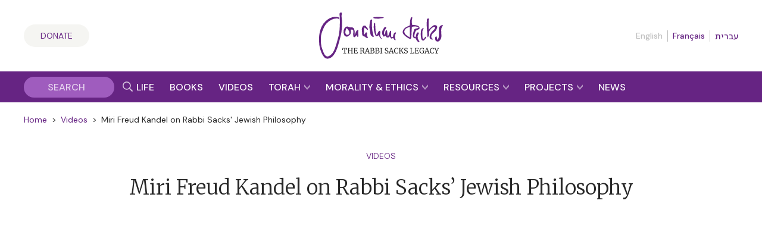

--- FILE ---
content_type: text/html; charset=UTF-8
request_url: https://rabbisacks.org/videos/miri-freud-kandel-on-rabbi-sacks-jewish-philosophy/
body_size: 28895
content:
<!doctype html>
<html lang="en" prefix="og: https://ogp.me/ns#">

<head>
  <meta charset="utf-8">
  <meta http-equiv="x-ua-compatible" content="ie=edge">
  <meta name="viewport" content="width=device-width, initial-scale=1, maximum-scale=1, user-scalable=0">
  <meta name="theme-color" content="#652981">
  <meta name="msapplication-TileColor" content="#652981">
  <link rel="preconnect" href="https://media.rabbisacks.org">
  <link rel="preconnect" href="https://www.sefaria.org">
  <link rel="apple-touch-icon" sizes="180x180" href="/apple-touch-icon.png">
  <link rel="icon" type="image/png" sizes="32x32" href="/favicon-32x32.png">
  <link rel="icon" type="image/png" sizes="16x16" href="/favicon-16x16.png">
  <link rel="manifest" href="/site.webmanifest">
  <link rel="mask-icon" href="/safari-pinned-tab.svg" color="#652981">

  
  <script>
    const rsIpBasedCountryCode =
      "US";
  </script>

      
    <script src="https://analytics.ahrefs.com/analytics.js" data-key="asu1vc+htgVYFYP+x85Dbw" async></script>

    
    <script defer data-domain="rabbisacks.org"
      src="https://plausible.io/js/script.file-downloads.hash.outbound-links.pageview-props.revenue.tagged-events.js">
    </script>
    <script>
      window.plausible = window.plausible || function() {
        (window.plausible.q = window.plausible.q || []).push(arguments)
      }
    </script>
  
  <script src="https://cdn.jsdelivr.net/npm/@floating-ui/core@1.6.8"></script>
  <script src="https://cdn.jsdelivr.net/npm/@floating-ui/dom@1.6.12"></script>

  
<!-- Search Engine Optimization by Rank Math PRO - https://rankmath.com/ -->
<title>Miri Freud Kandel on Rabbi Sacks&#039; Jewish Philosophy | Video | The Rabbi Sacks Legacy</title>
<meta name="description" content="Watch Miri Freud Kandel on Rabbi Sacks&#039; Jewish Philosophy from The Rabbi Sacks Legacy."/>
<meta name="robots" content="follow, index, max-snippet:-1, max-video-preview:-1, max-image-preview:large"/>
<link rel="canonical" href="https://rabbisacks.org/videos/miri-freud-kandel-on-rabbi-sacks-jewish-philosophy/" />
<meta property="og:locale" content="en_US" />
<meta property="og:type" content="article" />
<meta property="og:title" content="Miri Freud Kandel on Rabbi Sacks&#039; Jewish Philosophy | Video | The Rabbi Sacks Legacy" />
<meta property="og:description" content="Watch Miri Freud Kandel on Rabbi Sacks&#039; Jewish Philosophy from The Rabbi Sacks Legacy." />
<meta property="og:url" content="https://rabbisacks.org/videos/miri-freud-kandel-on-rabbi-sacks-jewish-philosophy/" />
<meta property="og:site_name" content="The Rabbi Sacks Legacy" />
<meta property="article:publisher" content="https://www.facebook.com/rabbisacks" />
<meta property="article:author" content="http://www.facebook.com/rabbisacks" />
<meta property="og:updated_time" content="2023-03-02T00:19:46+00:00" />
<meta property="fb:admins" content="173906312660532" />
<meta property="og:image" content="https://media.rabbisacks.org/20230301154329/miri-freud-kandel-on-rabbi-sacks-jewish-philosophy-youtube-thumbnail.jpg" />
<meta property="og:image:secure_url" content="https://media.rabbisacks.org/20230301154329/miri-freud-kandel-on-rabbi-sacks-jewish-philosophy-youtube-thumbnail.jpg" />
<meta property="og:image:width" content="1280" />
<meta property="og:image:height" content="720" />
<meta property="og:image:alt" content="Tanya White on Rabbi" />
<meta property="og:image:type" content="image/jpeg" />
<meta name="twitter:card" content="summary_large_image" />
<meta name="twitter:title" content="Miri Freud Kandel on Rabbi Sacks&#039; Jewish Philosophy | Video | The Rabbi Sacks Legacy" />
<meta name="twitter:description" content="Watch Miri Freud Kandel on Rabbi Sacks&#039; Jewish Philosophy from The Rabbi Sacks Legacy." />
<meta name="twitter:site" content="@RabbiSacks" />
<meta name="twitter:creator" content="@RabbiSacks" />
<meta name="twitter:image" content="https://media.rabbisacks.org/20230301154329/miri-freud-kandel-on-rabbi-sacks-jewish-philosophy-youtube-thumbnail.jpg" />
<!-- /Rank Math WordPress SEO plugin -->

<link rel="alternate" title="oEmbed (JSON)" type="application/json+oembed" href="https://rabbisacks.org/wp-json/oembed/1.0/embed?url=https%3A%2F%2Frabbisacks.org%2Fvideos%2Fmiri-freud-kandel-on-rabbi-sacks-jewish-philosophy%2F&#038;lang=en" />
<link rel="alternate" title="oEmbed (XML)" type="text/xml+oembed" href="https://rabbisacks.org/wp-json/oembed/1.0/embed?url=https%3A%2F%2Frabbisacks.org%2Fvideos%2Fmiri-freud-kandel-on-rabbi-sacks-jewish-philosophy%2F&#038;format=xml&#038;lang=en" />
<style id='wp-img-auto-sizes-contain-inline-css' type='text/css'>
img:is([sizes=auto i],[sizes^="auto," i]){contain-intrinsic-size:3000px 1500px}
/*# sourceURL=wp-img-auto-sizes-contain-inline-css */
</style>
<style id='wp-block-library-inline-css' type='text/css'>
:root{--wp-block-synced-color:#7a00df;--wp-block-synced-color--rgb:122,0,223;--wp-bound-block-color:var(--wp-block-synced-color);--wp-editor-canvas-background:#ddd;--wp-admin-theme-color:#007cba;--wp-admin-theme-color--rgb:0,124,186;--wp-admin-theme-color-darker-10:#006ba1;--wp-admin-theme-color-darker-10--rgb:0,107,160.5;--wp-admin-theme-color-darker-20:#005a87;--wp-admin-theme-color-darker-20--rgb:0,90,135;--wp-admin-border-width-focus:2px}@media (min-resolution:192dpi){:root{--wp-admin-border-width-focus:1.5px}}.wp-element-button{cursor:pointer}:root .has-very-light-gray-background-color{background-color:#eee}:root .has-very-dark-gray-background-color{background-color:#313131}:root .has-very-light-gray-color{color:#eee}:root .has-very-dark-gray-color{color:#313131}:root .has-vivid-green-cyan-to-vivid-cyan-blue-gradient-background{background:linear-gradient(135deg,#00d084,#0693e3)}:root .has-purple-crush-gradient-background{background:linear-gradient(135deg,#34e2e4,#4721fb 50%,#ab1dfe)}:root .has-hazy-dawn-gradient-background{background:linear-gradient(135deg,#faaca8,#dad0ec)}:root .has-subdued-olive-gradient-background{background:linear-gradient(135deg,#fafae1,#67a671)}:root .has-atomic-cream-gradient-background{background:linear-gradient(135deg,#fdd79a,#004a59)}:root .has-nightshade-gradient-background{background:linear-gradient(135deg,#330968,#31cdcf)}:root .has-midnight-gradient-background{background:linear-gradient(135deg,#020381,#2874fc)}:root{--wp--preset--font-size--normal:16px;--wp--preset--font-size--huge:42px}.has-regular-font-size{font-size:1em}.has-larger-font-size{font-size:2.625em}.has-normal-font-size{font-size:var(--wp--preset--font-size--normal)}.has-huge-font-size{font-size:var(--wp--preset--font-size--huge)}.has-text-align-center{text-align:center}.has-text-align-left{text-align:left}.has-text-align-right{text-align:right}.has-fit-text{white-space:nowrap!important}#end-resizable-editor-section{display:none}.aligncenter{clear:both}.items-justified-left{justify-content:flex-start}.items-justified-center{justify-content:center}.items-justified-right{justify-content:flex-end}.items-justified-space-between{justify-content:space-between}.screen-reader-text{border:0;clip-path:inset(50%);height:1px;margin:-1px;overflow:hidden;padding:0;position:absolute;width:1px;word-wrap:normal!important}.screen-reader-text:focus{background-color:#ddd;clip-path:none;color:#444;display:block;font-size:1em;height:auto;left:5px;line-height:normal;padding:15px 23px 14px;text-decoration:none;top:5px;width:auto;z-index:100000}html :where(.has-border-color){border-style:solid}html :where([style*=border-top-color]){border-top-style:solid}html :where([style*=border-right-color]){border-right-style:solid}html :where([style*=border-bottom-color]){border-bottom-style:solid}html :where([style*=border-left-color]){border-left-style:solid}html :where([style*=border-width]){border-style:solid}html :where([style*=border-top-width]){border-top-style:solid}html :where([style*=border-right-width]){border-right-style:solid}html :where([style*=border-bottom-width]){border-bottom-style:solid}html :where([style*=border-left-width]){border-left-style:solid}html :where(img[class*=wp-image-]){height:auto;max-width:100%}:where(figure){margin:0 0 1em}html :where(.is-position-sticky){--wp-admin--admin-bar--position-offset:var(--wp-admin--admin-bar--height,0px)}@media screen and (max-width:600px){html :where(.is-position-sticky){--wp-admin--admin-bar--position-offset:0px}}
/*# sourceURL=/wp-includes/css/dist/block-library/common.min.css */
</style>
<link rel='stylesheet' id='svelte-css-css' href='https://rabbisacks.org/app/plugins/rabbisacks2021-svelte/dist/assets/index-96f7a722.css' type='text/css' media='all' />
<link rel='stylesheet' id='vue3-css-css' href='https://rabbisacks.org/app/plugins/rabbisacks2021-vue3/dist/assets/index-26eb6deb.css' type='text/css' media='all' />
<link rel='stylesheet' id='sage/main.css-css' href='https://rabbisacks.org/app/themes/rabbisacks2021/dist/styles/main.css?ver=5b1e8e18da484d7dd508b789b2119843' type='text/css' media='all' />
<link rel='stylesheet' id='sage/tailwind.css-css' href='https://rabbisacks.org/app/themes/rabbisacks2021/dist/styles/tailwind.9f28ff2f7e.css?ver=9f28ff2f7e33e36fd2dbeff1342e5be1' type='text/css' media='all' />
<script type="text/javascript" src="https://rabbisacks.org/app/plugins/rabbisacks2021-vue/dist/js/chunk-vendors.js?ver=1767796176" id="vue-vendors-js"></script>
<script type="text/javascript" src="https://rabbisacks.org/app/plugins/rabbisacks2021-vue/dist/js/app.js?ver=1767796176" id="vue-app-js"></script>
<script type="text/javascript" src="https://rabbisacks.org/wp/wp-includes/js/jquery/jquery.min.js?ver=3.7.1" id="jquery-core-js"></script>
<script type="text/javascript" src="https://rabbisacks.org/wp/wp-includes/js/jquery/jquery-migrate.min.js?ver=3.4.1" id="jquery-migrate-js"></script>
<link rel="https://api.w.org/" href="https://rabbisacks.org/wp-json/" /><link rel="alternate" title="JSON" type="application/json" href="https://rabbisacks.org/wp-json/wp/v2/rs_video/72596" /><link rel="EditURI" type="application/rsd+xml" title="RSD" href="https://rabbisacks.org/wp/xmlrpc.php?rsd" />

<link rel='shortlink' href='https://rabbisacks.org/?p=72596' />
<script data-cfasync="false" nonce="caa6c3a0-47dc-4241-bcc6-1736c22b5a10">try{(function(w,d){!function(j,k,l,m){if(j.zaraz)console.error("zaraz is loaded twice");else{j[l]=j[l]||{};j[l].executed=[];j.zaraz={deferred:[],listeners:[]};j.zaraz._v="5874";j.zaraz._n="caa6c3a0-47dc-4241-bcc6-1736c22b5a10";j.zaraz.q=[];j.zaraz._f=function(n){return async function(){var o=Array.prototype.slice.call(arguments);j.zaraz.q.push({m:n,a:o})}};for(const p of["track","set","ecommerce","debug"])j.zaraz[p]=j.zaraz._f(p);j.zaraz.init=()=>{var q=k.getElementsByTagName(m)[0],r=k.createElement(m),s=k.getElementsByTagName("title")[0];s&&(j[l].t=k.getElementsByTagName("title")[0].text);j[l].x=Math.random();j[l].w=j.screen.width;j[l].h=j.screen.height;j[l].j=j.innerHeight;j[l].e=j.innerWidth;j[l].l=j.location.href;j[l].r=k.referrer;j[l].k=j.screen.colorDepth;j[l].n=k.characterSet;j[l].o=(new Date).getTimezoneOffset();if(j.dataLayer)for(const t of Object.entries(Object.entries(dataLayer).reduce((u,v)=>({...u[1],...v[1]}),{})))zaraz.set(t[0],t[1],{scope:"page"});j[l].q=[];for(;j.zaraz.q.length;){const w=j.zaraz.q.shift();j[l].q.push(w)}r.defer=!0;for(const x of[localStorage,sessionStorage])Object.keys(x||{}).filter(z=>z.startsWith("_zaraz_")).forEach(y=>{try{j[l]["z_"+y.slice(7)]=JSON.parse(x.getItem(y))}catch{j[l]["z_"+y.slice(7)]=x.getItem(y)}});r.referrerPolicy="origin";r.src="/cdn-cgi/zaraz/s.js?z="+btoa(encodeURIComponent(JSON.stringify(j[l])));q.parentNode.insertBefore(r,q)};["complete","interactive"].includes(k.readyState)?zaraz.init():j.addEventListener("DOMContentLoaded",zaraz.init)}}(w,d,"zarazData","script");window.zaraz._p=async d$=>new Promise(ea=>{if(d$){d$.e&&d$.e.forEach(eb=>{try{const ec=d.querySelector("script[nonce]"),ed=ec?.nonce||ec?.getAttribute("nonce"),ee=d.createElement("script");ed&&(ee.nonce=ed);ee.innerHTML=eb;ee.onload=()=>{d.head.removeChild(ee)};d.head.appendChild(ee)}catch(ef){console.error(`Error executing script: ${eb}\n`,ef)}});Promise.allSettled((d$.f||[]).map(eg=>fetch(eg[0],eg[1])))}ea()});zaraz._p({"e":["(function(w,d){})(window,document)"]});})(window,document)}catch(e){throw fetch("/cdn-cgi/zaraz/t"),e;};</script></head>

<body class="wp-singular rs_video-template-default single single-rs_video postid-72596 single-format-standard wp-theme-rabbisacks2021resources miri-freud-kandel-on-rabbi-sacks-jewish-philosophy app-data index-data singular-data single-data single-rs_video-data single-rs_video-miri-freud-kandel-on-rabbi-sacks-jewish-philosophy-data">

  

  <div id="rs-app" class="rs-app">

    
        <header id="rs-header" class="rs-header rs-container">
  <div class="rs-header__col1">
    <a class="rs-a-button rs-header__supportus" href="https://rabbisacks.org/donate/" hreflang="en">
      Donate
    </a>
  </div>

  <div class="rs-header__col2">
    <a class="rs-header__logo" href="/">
              <img alt="The Rabbi Sacks Legacy" title="The Rabbi Sacks Legacy" width="200" height="75.23"
          src="https://rabbisacks.org/app/themes/rabbisacks2021/dist/images/jonathan-sacks-the-rabbi-sacks-legacy-logo-20220829.svg">
          </a>
  </div>

  <div class="rs-header__col3">
    
          <nav class="rs-header__languages">
        <ul>
          
                      <li>
                              English
                          </li>
          
          
                      <li>
                              <a href="https://rabbisacks.org/accueil/" lang="fr" hreflang="fr"
                  data-language-popover-disabled>
                  Français
                </a>
                          </li>
          
          
                      <li>
                              <a href="https://rabbisacks.org/%d7%91%d7%99%d7%aa/" lang="he" hreflang="he"
                  data-language-popover-disabled>
                  עברית
                </a>
                          </li>
                  </ul>
      </nav>
    
    <div class="rs-header__hamburger">
      <button id="rs-header-hamburger-button" class="rs-header__hamburger-button" dir="ltr">
        <svg width="24" height="24" viewBox="0 0 24 24">
          <g transform="translate(-31 -52)">
            <path d="M0,0H24V24H0Z" transform="translate(31 52)" fill="none" />
            <line x2="24" transform="translate(31 64)" fill="none" stroke="#652981" stroke-width="2" />
            <line x2="24" transform="translate(31 56)" fill="none" stroke="#652981" stroke-width="2" />
            <line x2="24" transform="translate(31 72)" fill="none" stroke="#652981" stroke-width="2" />
          </g>
        </svg>
      </button>
    </div>
  </div>
</header>

<nav id="rs-verticalnav" class="rs-verticalnav" style="visibility: hidden;">
  <div id="rs-verticalnav-sidebar" class="rs-verticalnav__sidebar" dir="ltr">
    <div class="rs-verticalnav__sidebar__content">
              <nav class="rs-verticalnav__languages">
          <ul>
            
                          <li>
                                  English
                              </li>
            
            
                          <li>
                                  <a href="https://rabbisacks.org/accueil/" lang="fr" hreflang="fr"
                    data-language-popover-disabled>
                    Français
                  </a>
                              </li>
            
            
                          <li>
                                  <a href="https://rabbisacks.org/%d7%91%d7%99%d7%aa/" lang="he" hreflang="he"
                    data-language-popover-disabled>
                    עברית
                  </a>
                              </li>
                      </ul>
        </nav>
      
      <div class="rs-verticalnav__sidebar__content__link">
        <a href="https://rabbisacks.org/life-of-rabbi-jonathan-sacks/" hreflang="en">
          <div class="rs-verticalnav__sidebar__content__link__label">
            Life &amp; Impact
          </div>
        </a>
      </div>

      <div class="rs-verticalnav__sidebar__content__link">
        <a href="https://rabbisacks.org/books/" hreflang="en">
          <div class="rs-verticalnav__sidebar__content__link__label">
            Books &amp; Audio
          </div>
        </a>
      </div>

      <div class="rs-verticalnav__sidebar__content__link">
        <a href="https://rabbisacks.org/videos/" hreflang="en">
          <div class="rs-verticalnav__sidebar__content__link__label">
            Videos
          </div>
        </a>
      </div>

      <div class="rs-verticalnav__sidebar__content__link">
        <button id="rs-verticalnav-teacher-of-torah-link">
          <div class="rs-verticalnav__sidebar__content__link__label">
            Torah
          </div>

          <div class="rs-verticalnav__sidebar__content__link__arrow">
            <svg width="10.032" height="8.096" viewBox="0 0 10.032 8.096">
              <path d="M1.606-2.97l5.17-5.016L1.606-13H4.554L9.7-7.986,4.554-2.97Z"
                transform="translate(-2.97 -1.606) rotate(90)" fill="#fff" />
            </svg>
          </div>
        </button>

        <div class="rs-verticalnav__sidebar__content__link__expanding-area">
          <a href="https://rabbisacks.org/covenant-conversation/" class="rs-verticalnav__sidebar__content__link__expanding-area__link" hreflang="en">
            <span class="rs-verticalnav__sidebar__content__link__expanding-area__link__arrow">&gt;</span>
            <span
              class="rs-verticalnav__sidebar__content__link__expanding-area__link__label">Commentary</span>
          </a>

          <a href="https://rabbisacks.org/jewish-holidays/" class="rs-verticalnav__sidebar__content__link__expanding-area__link" hreflang="en">
            <span class="rs-verticalnav__sidebar__content__link__expanding-area__link__arrow">&gt;</span>
            <span
              class="rs-verticalnav__sidebar__content__link__expanding-area__link__label">Holidays</span>
          </a>

          <a href="https://rabbisacks.org/jewish-thought/" class="rs-verticalnav__sidebar__content__link__expanding-area__link" hreflang="en">
            <span class="rs-verticalnav__sidebar__content__link__expanding-area__link__arrow">&gt;</span>
            <span
              class="rs-verticalnav__sidebar__content__link__expanding-area__link__label">Jewish Thought</span>
          </a>
        </div>
      </div>

      <div class="rs-verticalnav__sidebar__content__link">
        <button id="rs-verticalnav-moral-voice-link">
          <div class="rs-verticalnav__sidebar__content__link__label">
            Morality &amp; Ethics
          </div>

          <div class="rs-verticalnav__sidebar__content__link__arrow">
            <svg width="10.032" height="8.096" viewBox="0 0 10.032 8.096">
              <path d="M1.606-2.97l5.17-5.016L1.606-13H4.554L9.7-7.986,4.554-2.97Z"
                transform="translate(-2.97 -1.606) rotate(90)" fill="#fff" />
            </svg>
          </div>
        </button>

        <div class="rs-verticalnav__sidebar__content__link__expanding-area">
          <a href="https://rabbisacks.org/morality-and-ethics/articles/" class="rs-verticalnav__sidebar__content__link__expanding-area__link" hreflang="en">
            <span class="rs-verticalnav__sidebar__content__link__expanding-area__link__arrow">&gt;</span>
            <span
              class="rs-verticalnav__sidebar__content__link__expanding-area__link__label">Articles</span>
          </a>

          <a href="https://rabbisacks.org/morality-and-ethics/broadcasts/" class="rs-verticalnav__sidebar__content__link__expanding-area__link" hreflang="en">
            <span class="rs-verticalnav__sidebar__content__link__expanding-area__link__arrow">&gt;</span>
            <span
              class="rs-verticalnav__sidebar__content__link__expanding-area__link__label">Broadcasts</span>
          </a>

          <a href="https://rabbisacks.org/morality-and-ethics/speeches/" class="rs-verticalnav__sidebar__content__link__expanding-area__link" hreflang="en">
            <span class="rs-verticalnav__sidebar__content__link__expanding-area__link__arrow">&gt;</span>
            <span
              class="rs-verticalnav__sidebar__content__link__expanding-area__link__label">Speeches</span>
          </a>

          <a href="https://rabbisacks.org/morality-and-ethics/podcasts/" class="rs-verticalnav__sidebar__content__link__expanding-area__link" hreflang="en">
            <span class="rs-verticalnav__sidebar__content__link__expanding-area__link__arrow">&gt;</span>
            <span
              class="rs-verticalnav__sidebar__content__link__expanding-area__link__label">Podcasts</span>
          </a>

          <a href="https://rabbisacks.org/morality-and-ethics/conversations/" class="rs-verticalnav__sidebar__content__link__expanding-area__link" hreflang="en">
            <span class="rs-verticalnav__sidebar__content__link__expanding-area__link__arrow">&gt;</span>
            <span
              class="rs-verticalnav__sidebar__content__link__expanding-area__link__label">Conversations</span>
          </a>
        </div>
      </div>

      <div class="rs-verticalnav__sidebar__content__link">
        <button id="rs-verticalnav-resources-link">
          <div class="rs-verticalnav__sidebar__content__link__label">
            Resources
          </div>

          <div class="rs-verticalnav__sidebar__content__link__arrow">
            <svg width="10.032" height="8.096" viewBox="0 0 10.032 8.096">
              <path d="M1.606-2.97l5.17-5.016L1.606-13H4.554L9.7-7.986,4.554-2.97Z"
                transform="translate(-2.97 -1.606) rotate(90)" fill="#fff" />
            </svg>
          </div>
        </button>

        <div class="rs-verticalnav__sidebar__content__link__expanding-area">
          <a href="https://rabbisacks.org/books-and-beyond-podcast/" class="rs-verticalnav__sidebar__content__link__expanding-area__link" hreflang="en">
            <span class="rs-verticalnav__sidebar__content__link__expanding-area__link__arrow">&gt;</span>
            <span
              class="rs-verticalnav__sidebar__content__link__expanding-area__link__label">Books &amp; Beyond Podcast</span>
          </a>

          <a href="https://rabbisacks.org/teaching-resources/" class="rs-verticalnav__sidebar__content__link__expanding-area__link" hreflang="en">
            <span class="rs-verticalnav__sidebar__content__link__expanding-area__link__arrow">&gt;</span>
            <span
              class="rs-verticalnav__sidebar__content__link__expanding-area__link__label">Teaching Resources</span>
          </a>

          <a href="https://rabbisacks.org/quotes/" class="rs-verticalnav__sidebar__content__link__expanding-area__link" hreflang="en">
            <span class="rs-verticalnav__sidebar__content__link__expanding-area__link__arrow">&gt;</span>
            <span
              class="rs-verticalnav__sidebar__content__link__expanding-area__link__label">Quotes</span>
          </a>

          <a href="https://rabbisacks.org/animations/" class="rs-verticalnav__sidebar__content__link__expanding-area__link" hreflang="en">
            <span class="rs-verticalnav__sidebar__content__link__expanding-area__link__arrow">&gt;</span>
            <span
              class="rs-verticalnav__sidebar__content__link__expanding-area__link__label">Animations</span>
          </a>

          

          <a href="https://rabbisacks.org/family-editions/" class="rs-verticalnav__sidebar__content__link__expanding-area__link" hreflang="en">
            <span class="rs-verticalnav__sidebar__content__link__expanding-area__link__arrow">&gt;</span>
            <span
              class="rs-verticalnav__sidebar__content__link__expanding-area__link__label">Family Editions</span>
          </a>

          <a href="https://rabbisacks.org/speakers/" class="rs-verticalnav__sidebar__content__link__expanding-area__link" hreflang="en">
            <span class="rs-verticalnav__sidebar__content__link__expanding-area__link__arrow">&gt;</span>
            <span
              class="rs-verticalnav__sidebar__content__link__expanding-area__link__label">Sacks Speakers</span>
          </a>

          <a href="https://rabbisacks.org/global-community/" class="rs-verticalnav__sidebar__content__link__expanding-area__link" hreflang="en">
            <span class="rs-verticalnav__sidebar__content__link__expanding-area__link__arrow">&gt;</span>
            <span
              class="rs-verticalnav__sidebar__content__link__expanding-area__link__label">Global Community</span>
          </a>
        </div>
      </div>

      <div class="rs-verticalnav__sidebar__content__link">
        <button id="rs-verticalnav-projects-link">
          <div class="rs-verticalnav__sidebar__content__link__label">
            Projects
          </div>

          <div class="rs-verticalnav__sidebar__content__link__arrow">
            <svg width="10.032" height="8.096" viewBox="0 0 10.032 8.096">
              <path d="M1.606-2.97l5.17-5.016L1.606-13H4.554L9.7-7.986,4.554-2.97Z"
                transform="translate(-2.97 -1.606) rotate(90)" fill="#fff" />
            </svg>
          </div>
        </button>

        <div class="rs-verticalnav__sidebar__content__link__expanding-area">
          

          <a href="https://rabbisacks.org/the-rabbi-sacks-essay-contest-2026/" class="rs-verticalnav__sidebar__content__link__expanding-area__link" hreflang="en">
            <span class="rs-verticalnav__sidebar__content__link__expanding-area__link__arrow">&gt;</span>
            <span
              class="rs-verticalnav__sidebar__content__link__expanding-area__link__label">Essay Contest</span>
          </a>

          <a href="https://rabbisacks.org/global-day-of-learning-2025/" class="rs-verticalnav__sidebar__content__link__expanding-area__link" hreflang="en">
            <span class="rs-verticalnav__sidebar__content__link__expanding-area__link__arrow">&gt;</span>
            <span
              class="rs-verticalnav__sidebar__content__link__expanding-area__link__label">Global Day of Learning</span>
          </a>

          

          <a href="https://rabbisacks.org/sacks-conversation-2025/" class="rs-verticalnav__sidebar__content__link__expanding-area__link" hreflang="en">
            <span class="rs-verticalnav__sidebar__content__link__expanding-area__link__arrow">&gt;</span>
            <span
              class="rs-verticalnav__sidebar__content__link__expanding-area__link__label">Sacks Conversation</span>
          </a>

          <a href="https://rabbisacks.org/annual-memorial-lecture-2025/" class="rs-verticalnav__sidebar__content__link__expanding-area__link" hreflang="en">
            <span class="rs-verticalnav__sidebar__content__link__expanding-area__link__arrow">&gt;</span>
            <span
              class="rs-verticalnav__sidebar__content__link__expanding-area__link__label">Annual Memorial Lecture</span>
          </a>

          <a href="https://rabbisacks.org/sacks-scholars/" class="rs-verticalnav__sidebar__content__link__expanding-area__link" hreflang="en">
            <span class="rs-verticalnav__sidebar__content__link__expanding-area__link__arrow">&gt;</span>
            <span
              class="rs-verticalnav__sidebar__content__link__expanding-area__link__label">Sacks Scholars</span>
          </a>

          <a href="https://rabbisacks.org/tvc/" class="rs-verticalnav__sidebar__content__link__expanding-area__link" hreflang="en">
            <span class="rs-verticalnav__sidebar__content__link__expanding-area__link__arrow">&gt;</span>
            <span
              class="rs-verticalnav__sidebar__content__link__expanding-area__link__label">Torah V’Chochmah</span>
          </a>
        </div>
      </div>

      <div class="rs-verticalnav__sidebar__content__link rs-verticalnav__sidebar__content__link__last">
        <a href="https://rabbisacks.org/news/" hreflang="en">
          <div class="rs-verticalnav__sidebar__content__link__label">
            News &amp; Updates
          </div>
        </a>
      </div>

      <div class="rs-verticalnav__sidebar__content__socialicons">
        <a href="https://twitter.com/rabbisacks" target="_blank" dir="ltr">
          <svg xmlns="http://www.w3.org/2000/svg" width="20" height="20" viewBox="0 0 20 20">
            <title>X (Twitter)</title>
            <path id="square-x-twitter"
              d="M2.857,32A2.86,2.86,0,0,0,0,34.857V49.143A2.86,2.86,0,0,0,2.857,52H17.143A2.86,2.86,0,0,0,20,49.143V34.857A2.86,2.86,0,0,0,17.143,32Zm13.263,3.75-4.634,5.295,5.451,7.205H12.67L9.33,43.879,5.5,48.25H3.384l4.955-5.665L3.112,35.75H7.487l3.022,4,3.491-4ZM14.433,46.982,6.848,36.951H5.585l7.67,10.031h1.179Z"
              transform="translate(0 -32)" fill="#9f5cbe" />
          </svg>
        </a>

        <a href="https://www.facebook.com/rabbisacks"
          target="_blank" dir="ltr">
          <svg xmlns="http://www.w3.org/2000/svg" width="20" height="20" viewBox="0 0 20 20">
            <title>Facebook</title>
            <path id="square-facebook"
              d="M17.857,32H2.143A2.143,2.143,0,0,0,0,34.143V49.857A2.143,2.143,0,0,0,2.143,52H8.27V45.2H5.458V42H8.27V39.561c0-2.775,1.652-4.307,4.182-4.307a17.039,17.039,0,0,1,2.479.216v2.723h-1.4a1.6,1.6,0,0,0-1.8,1.729V42H14.8l-.491,3.2H11.73V52h6.127A2.143,2.143,0,0,0,20,49.857V34.143A2.143,2.143,0,0,0,17.857,32Z"
              transform="translate(0 -32)" fill="#9f5cbe" />
          </svg>
        </a>

        <a href="https://www.instagram.com/rabbisacks/"
          target="_blank" dir="ltr">
          <svg xmlns="http://www.w3.org/2000/svg" width="20" height="20" viewBox="0 0 20 20">
            <title>Instagram</title>
            <path id="square-instagram"
              d="M10,39.619A2.381,2.381,0,1,0,12.382,42,2.381,2.381,0,0,0,10,39.619Zm5.567-1.83a2.411,2.411,0,0,0-1.358-1.358A15.844,15.844,0,0,0,10,36.144a15.726,15.726,0,0,0-4.21.287,2.411,2.411,0,0,0-1.358,1.358A15.874,15.874,0,0,0,4.145,42a15.812,15.812,0,0,0,.289,4.212,2.411,2.411,0,0,0,1.358,1.358,15.845,15.845,0,0,0,4.21.287,15.72,15.72,0,0,0,4.21-.287,2.411,2.411,0,0,0,1.358-1.358A15.745,15.745,0,0,0,15.856,42a15.754,15.754,0,0,0-.287-4.211ZM10,45.661a3.656,3.656,0,1,1,2.59-1.071A3.661,3.661,0,0,1,10,45.661Zm3.812-6.621a.85.85,0,1,1,.606-.249.854.854,0,0,1-.606.249ZM17.857,32H2.143A2.143,2.143,0,0,0,0,34.143V49.857A2.143,2.143,0,0,0,2.143,52H17.857A2.143,2.143,0,0,0,20,49.857V34.143A2.143,2.143,0,0,0,17.857,32Zm-.764,12.946a4.248,4.248,0,0,1-1.154,2.991,4.25,4.25,0,0,1-2.991,1.154c-1.179.067-4.714.067-5.893,0a4.256,4.256,0,0,1-2.991-1.154A4.235,4.235,0,0,1,2.91,44.946c-.067-1.179-.067-4.715,0-5.893a4.234,4.234,0,0,1,1.154-2.991,4.257,4.257,0,0,1,2.991-1.151c1.179-.067,4.714-.067,5.893,0a4.25,4.25,0,0,1,2.991,1.154,4.25,4.25,0,0,1,1.154,2.993C17.159,40.234,17.159,43.766,17.093,44.946Z"
              transform="translate(0 -32)" fill="#9f5cbe" />
          </svg>
        </a>

        <a href="https://www.youtube.com/rabbisacks" target="_blank" dir="ltr">
          <svg xmlns="http://www.w3.org/2000/svg" width="20" height="20" viewBox="0 0 20 20">
            <title>YouTube</title>
            <path id="square-youtube"
              d="M8.339,39.594l4.25,2.415-4.25,2.415ZM20,34.143V49.857A2.143,2.143,0,0,1,17.857,52H2.143A2.143,2.143,0,0,1,0,49.857V34.143A2.143,2.143,0,0,1,2.143,32H17.857A2.143,2.143,0,0,1,20,34.143Zm-1.875,7.871a21.451,21.451,0,0,0-.339-3.937,2.038,2.038,0,0,0-1.437-1.446A47.941,47.941,0,0,0,10,36.286a47.941,47.941,0,0,0-6.348.344,2.038,2.038,0,0,0-1.438,1.446,23.017,23.017,0,0,0,0,7.875,2.008,2.008,0,0,0,1.438,1.424A48.564,48.564,0,0,0,10,47.714a47.939,47.939,0,0,0,6.348-.344,2.008,2.008,0,0,0,1.438-1.424,21.385,21.385,0,0,0,.339-3.933Z"
              transform="translate(0 -32)" fill="#9f5cbe" />
          </svg>
        </a>

        <a href="/whatsapp/" dir="ltr" hreflang="en">
          <svg xmlns="http://www.w3.org/2000/svg" width="20" height="20" viewBox="0 0 20 20">
            <title>WhatsApp</title>
            <path id="square-whatsapp"
              d="M10,36.054a5.883,5.883,0,0,0-4.987,9.013l.138.223-.594,2.17,2.228-.585L7,47a5.868,5.868,0,0,0,3,.821h0a5.838,5.838,0,0,0,4.161-10.045A5.839,5.839,0,0,0,10,36.054Zm3.46,8.411a1.8,1.8,0,0,1-1.192.839,3.451,3.451,0,0,1-2.121-.442,7.947,7.947,0,0,1-3.022-2.67,3.427,3.427,0,0,1-.723-1.83,1.981,1.981,0,0,1,.621-1.478.644.644,0,0,1,.473-.223c.116,0,.237,0,.339,0s.254-.04.4.3.5,1.223.545,1.312a.312.312,0,0,1,.013.308c-.339.679-.7.652-.518.964a4.82,4.82,0,0,0,2.406,2.1c.179.089.281.076.384-.045s.442-.518.558-.692.237-.147.4-.089,1.031.487,1.21.576.295.134.339.205A1.571,1.571,0,0,1,13.46,44.464ZM17.857,32H2.143A2.143,2.143,0,0,0,0,34.143V49.857A2.143,2.143,0,0,0,2.143,52H17.857A2.143,2.143,0,0,0,20,49.857V34.143A2.143,2.143,0,0,0,17.857,32ZM10,49.018a7.073,7.073,0,0,1-3.384-.862l-3.754.987,1-3.67a7.093,7.093,0,1,1,13.281-3.531A7.145,7.145,0,0,1,10,49.018Z"
              transform="translate(0 -32)" fill="#9f5cbe" />
          </svg>
        </a>

        <a href="https://soundcloud.com/office-of-rabbi-sacks" target="_blank"
          dir="ltr">
          <svg xmlns="http://www.w3.org/2000/svg" width="20" height="20" viewBox="0 0 20 20">
            <title>Soundcloud</title>
            <path id="square-soundcloud"
              d="M17.857,20H2.143A2.141,2.141,0,0,1,0,17.857V2.143A2.141,2.141,0,0,1,2.143,0H17.857A2.141,2.141,0,0,1,20,2.143V17.857A2.141,2.141,0,0,1,17.857,20ZM6.92,7.68a.176.176,0,0,0-.1.032.239.239,0,0,0-.081.19l0,.015c-.006.053-.01.108-.013.16h0c0,.033,0,.067-.007.1-.007.079-.014.159-.021.237-.005.057-.011.117-.016.176,0,.02,0,.04,0,.06h0c0,.026,0,.053-.006.08s-.008.072-.012.107-.011.095-.016.142-.007.094-.01.14h0c0,.044-.006.089-.01.134-.005.06-.012.121-.018.18s-.014.133-.019.2c-.012.144-.022.274-.028.4-.006.105-.01.212-.014.316h0q0,.058,0,.115c0,.03,0,.056,0,.08,0,.04,0,.08,0,.12h0c0,.1,0,.2,0,.3,0,.081.012.163.02.242h0c0,.035.007.071.011.107h0c0,.007,0,.013,0,.019a.291.291,0,0,0,0,.042c.008.07.017.142.025.211v0c.007.062.015.126.022.189,0,.035.008.071.011.106.005.052.011.1.018.157.013.1.027.195.041.29l.016.113.013.089c.014.1.028.2.044.3a.168.168,0,0,0,.139.125h.02a.161.161,0,0,0,.171-.109c.015-.066.025-.134.034-.2l.007-.049c.014-.095.027-.192.039-.285l.007-.05c0-.03.008-.06.011-.089h0c.006-.046.012-.093.019-.14s.011-.068.016-.1.014-.087.02-.13.013-.111.019-.166h0c0-.03.006-.061.01-.092s.009-.076.013-.113c.008-.069.017-.14.024-.209,0-.048.008-.1.011-.145s.005-.08.008-.12l0-.041a1.769,1.769,0,0,0,.007-.369c-.012-.1-.018-.2-.024-.3h0c0-.034,0-.069-.006-.1,0-.066-.008-.132-.012-.2h0c0-.041,0-.084-.007-.125V9.794c0-.048-.006-.1-.01-.146s-.011-.114-.016-.169c0-.034-.007-.072-.01-.109,0-.019,0-.038,0-.056h0c0-.027,0-.056-.007-.083s-.01-.085-.015-.127h0c-.007-.06-.015-.121-.021-.182s-.01-.115-.015-.172h0c0-.055-.009-.112-.014-.167-.008-.078-.016-.158-.025-.235h0c-.007-.066-.015-.135-.022-.2,0-.046-.009-.092-.012-.137s-.01-.113-.016-.169A.172.172,0,0,0,6.92,7.68Zm-2.114,1.5a.166.166,0,0,0-.134.078.423.423,0,0,0-.055.181c0,.026-.008.053-.013.079-.022.1-.039.2-.054.3h0c-.006.037-.012.075-.019.112l-.01.059h0c-.011.064-.023.13-.032.2-.015.113-.024.2-.029.282-.007.121-.012.222-.008.324s.012.233.02.346h0c0,.033,0,.067.007.1.005.077.012.153.019.227s.013.122.02.181.012.1.017.156c0,.035.007.071.01.105h0c0,.035.006.072.01.107s.009.077.013.114h0c0,.039.01.08.014.12,0,.023,0,.046.005.069s0,.05.006.075l0,.042h0c.009.084.019.171.033.256a.992.992,0,0,0,.047.186.143.143,0,0,0,.125.08h.012a.18.18,0,0,0,.146-.114c.013-.064.021-.127.03-.192s.017-.144.025-.215l0-.029c0-.028.006-.058.009-.084s.008-.08.013-.12.012-.094.018-.14h0c.006-.046.012-.093.018-.14s.011-.1.017-.149h0c0-.038.008-.078.013-.117s.009-.076.014-.114c.008-.062.016-.127.022-.19,0-.047.008-.1.011-.142h0c0-.037.005-.076.009-.113.008-.089.016-.178.026-.272h0l.013-.139-.013-.112c-.011-.093-.022-.188-.036-.285-.018-.124-.039-.271-.067-.419-.034-.183-.073-.371-.114-.558a.163.163,0,0,0-.143-.129Zm1.072-1.1-.019,0a.2.2,0,0,0-.1.064.213.213,0,0,0-.054.112c0,.03-.008.061-.013.09s-.011.074-.015.112c-.019.166-.036.335-.053.5h0l0,.041c-.01.094-.019.189-.028.28l-.009.094-.011.111c-.009.088-.018.179-.026.269l-.006.063h0c-.012.13-.024.264-.032.4-.009.152-.013.308-.018.458v.045a.359.359,0,0,0,0,.057c0,.015,0,.03,0,.044,0,.053,0,.107,0,.159h0c0,.051,0,.1,0,.156,0,.037.005.075.009.111v0c.008.075.016.151.024.224l.016.151c0,.022,0,.045.007.067h0c0,.037.007.075.012.113s.012.094.018.139h0c.006.049.013.1.019.149,0,.032.007.064.01.1h0c0,.036.007.072.011.108s.013.1.02.144h0l.009.062h0l.009.077h0c.007.059.014.12.023.18a.229.229,0,0,0,.1.174.179.179,0,0,0,.241-.076,1.588,1.588,0,0,0,.035-.2l.006-.042c.006-.041.01-.082.014-.122h0c0-.04.009-.081.014-.121s.015-.1.023-.149.016-.1.023-.149.015-.113.021-.168h0c.005-.046.011-.093.017-.139s.016-.115.024-.171h0c.011-.078.022-.158.032-.237.013-.107.023-.2.028-.287,0-.043.007-.087.011-.129h0a1.7,1.7,0,0,0,.009-.336c-.008-.074-.011-.151-.014-.224,0-.037,0-.074-.005-.111,0-.058-.007-.1-.011-.144s-.009-.1-.014-.142-.009-.09-.013-.135-.006-.064-.008-.095h0c0-.044-.007-.089-.012-.133S6.2,9.546,6.2,9.507h0c0-.034-.009-.069-.013-.1s-.01-.093-.014-.138-.01-.1-.015-.144-.012-.1-.018-.149h0c-.006-.049-.012-.1-.018-.149s-.008-.079-.012-.118h0c0-.033-.006-.066-.01-.1-.008-.072-.016-.148-.027-.225l0-.027a1.039,1.039,0,0,0-.027-.145A.19.19,0,0,0,5.877,8.08ZM8,7.929a.175.175,0,0,0-.177.152c-.019.1-.03.212-.038.294-.011.114-.02.231-.029.343v0l-.009.114c0,.019,0,.039,0,.058s0,.058-.007.086c-.006.06-.013.121-.019.179h0v0l-.009.076h0l0,.043h0v0l-.006.07L7.7,9.433h0c0,.058-.009.118-.015.177,0,.037-.008.075-.012.112h0c-.005.046-.011.094-.015.141s-.008.117-.012.174-.005.089-.008.134-.007.082-.011.122c-.007.074-.014.151-.016.227,0,.119,0,.24.005.357h0c0,.034,0,.069,0,.1s0,.1.011.159.01.094.015.139h0c0,.034.008.07.012.1s.006.063.009.094.007.079.012.119c.007.057.014.114.02.169h0c.008.067.017.136.024.2,0,.035.007.07.009.1s.006.076.01.114c.012.1.026.2.039.3V12.5l.006.046c0,.025.006.051.009.076a1.8,1.8,0,0,0,.031.2.153.153,0,0,0,.156.133H8a.221.221,0,0,0,.115-.036.128.128,0,0,0,.055-.1c0-.048.012-.1.019-.143,0-.025.008-.051.011-.076.015-.106.03-.214.044-.319h0v0l.015-.11c.005-.041.011-.083.017-.124s.009-.067.014-.1c.007-.051.015-.1.021-.157s.012-.106.018-.157c0-.035.008-.071.012-.106s.007-.057.01-.085h0c.005-.043.011-.088.016-.132s.008-.086.011-.128.005-.069.009-.1.007-.063.011-.094a1.562,1.562,0,0,0,.016-.188c0-.115-.006-.232-.012-.345,0-.031,0-.064-.005-.1,0-.1-.011-.2-.019-.294s-.018-.211-.027-.314l-.011-.119,0-.032c0-.029-.005-.06-.008-.09s-.01-.088-.015-.13h0c-.007-.06-.014-.122-.021-.183,0-.038-.007-.076-.01-.113h0c0-.036-.006-.073-.01-.109-.007-.063-.014-.127-.021-.188h0c0-.044-.01-.089-.015-.134s-.007-.068-.01-.1-.007-.069-.011-.1h0c-.008-.077-.017-.156-.028-.234,0-.013,0-.026,0-.039h0a.748.748,0,0,0-.026-.14.148.148,0,0,0-.12-.1Zm1.04-.691a.12.12,0,0,0-.111.064.4.4,0,0,0-.044.13.861.861,0,0,0-.009.107c0,.022,0,.044,0,.066,0,.047-.009.094-.014.14s-.009.092-.013.138c0,.029,0,.059-.006.088s0,.053,0,.08c0,.043-.008.087-.012.129s-.01.112-.015.167c0,.037,0,.075-.006.112h0c0,.035,0,.072-.006.108,0,.055-.009.111-.014.165s-.009.1-.013.151c0,.035,0,.07-.006.1h0c0,.033,0,.068-.006.1,0,.055-.009.112-.013.166h0c0,.05-.009.1-.012.153,0,.028,0,.057-.005.084h0c0,.031,0,.062-.006.093,0,.046-.008.093-.012.138h0c-.005.058-.011.118-.015.177-.008.106-.014.21-.019.317,0,.037,0,.074-.006.11-.006.1-.012.2-.011.3,0,.127.011.257.02.382h0c0,.034,0,.069.007.1h0c.008.12.016.245.029.367.01.091.022.183.034.273.007.054.015.109.022.164s.014.117.021.175c.009.076.018.154.028.231.025.193.046.341.067.48.013.088.054.137.121.147a.319.319,0,0,0,.044,0,.387.387,0,0,0,.12-.019.107.107,0,0,0,.075-.1,1.236,1.236,0,0,1,.02-.154h0l.008-.045c.006-.036.013-.073.019-.108.009-.052.019-.106.027-.16.01-.071.019-.143.028-.213h0c.006-.049.012-.1.019-.148s.016-.115.024-.17c.011-.076.022-.155.032-.233s.019-.161.027-.24l.011-.1c0-.036.009-.072.013-.108h0c.01-.08.02-.162.024-.243a4.709,4.709,0,0,0-.027-.779c-.01-.087-.016-.176-.021-.262,0-.042-.005-.086-.008-.129s-.008-.1-.011-.145h0c-.006-.072-.012-.147-.017-.221s-.008-.129-.012-.192v0c0-.037,0-.076-.007-.114v0c0-.05-.006-.1-.011-.154s-.009-.1-.013-.142-.01-.1-.014-.155-.006-.081-.009-.12h0c0-.051-.008-.1-.012-.154s-.008-.081-.013-.121-.009-.08-.013-.12S9.3,7.994,9.3,7.948,9.3,7.87,9.292,7.83s-.009-.09-.013-.134h0c-.009-.086-.018-.175-.022-.263A.235.235,0,0,0,9.208,7.3a.146.146,0,0,0-.114-.058l-.026,0Zm1.9-1.049h0l.01.048,0,0a.017.017,0,0,1-.007,0l-.089.016a1.8,1.8,0,0,0-.186.038,2.507,2.507,0,0,0-.531.211.57.57,0,0,0-.219.2.525.525,0,0,0-.074.285c0,1.681,0,3.39,0,5.043v.417a.518.518,0,0,0,.038.208.447.447,0,0,0,.375.259h5.07c.092,0,.2,0,.3-.009a2.163,2.163,0,0,0,.547-.122,2.195,2.195,0,0,0,.737-.445,2.044,2.044,0,0,0,.461-.62,1.824,1.824,0,0,0,.182-.7h.027v-.36H17.55v-.009h0v-.008h0l0,0,0-.005a1.464,1.464,0,0,0-.075-.394,2.148,2.148,0,0,0-.219-.471,2.046,2.046,0,0,0-.325-.4,2.12,2.12,0,0,0-.413-.3,2.216,2.216,0,0,0-.55-.209,1.758,1.758,0,0,0-.437-.044h-.236a.79.79,0,0,0-.163.024l-.078.016-.06.009-.029,0-.016-.062c-.011-.046-.023-.094-.037-.14l-.017-.056a2.1,2.1,0,0,0-.082-.239l-.018-.041a3.673,3.673,0,0,0-.211-.431,4.308,4.308,0,0,0-.349-.493,2.858,2.858,0,0,0-.358-.366,3.6,3.6,0,0,0-.461-.339,3.643,3.643,0,0,0-.541-.274,3.957,3.957,0,0,0-.416-.131l-.167-.047a.311.311,0,0,0-.056-.009h0l-.026,0,.028-.055H10.942ZM3.73,8.961a.125.125,0,0,0-.134.107c-.022.094-.038.192-.054.286l0,.012c-.01.061-.019.124-.028.184h0c-.005.036-.01.072-.016.108s-.011.068-.016.1h0c-.009.055-.018.112-.026.168-.015.108-.027.216-.039.327l-.007.059c-.008.07-.017.143-.02.214a1.447,1.447,0,0,0,.005.16c0,.02,0,.04,0,.06.006.115.012.216.018.308,0,.04.007.08.011.116s.008.07.012.1v0h0c0,.041.01.083.014.125s.01.092.014.133h0c.005.051.011.1.017.157s.011.1.017.142h0c.007.056.014.114.02.171,0,.023,0,.047.005.07s0,.053.006.079c.006.046.013.092.02.137h0l.009.059h0l0,.029c0,.021,0,.042.008.063s.006.035.008.053a1.2,1.2,0,0,0,.031.156.143.143,0,0,0,.148.094H3.77a.16.16,0,0,0,.085-.037.139.139,0,0,0,.051-.076c.013-.066.022-.132.032-.211.005-.044.01-.089.014-.132h0c0-.043.009-.087.014-.131s.012-.094.019-.14h0c.007-.047.013-.1.019-.145s.01-.093.015-.138.01-.093.015-.14.014-.111.021-.165h0c.008-.063.017-.129.025-.193.005-.045.009-.09.012-.134s0-.062.008-.093.007-.058.01-.086a1.333,1.333,0,0,0,.015-.164c0-.033,0-.066,0-.1a1.832,1.832,0,0,0-.018-.374c-.009-.049-.016-.1-.022-.149,0-.032-.008-.066-.013-.1-.012-.079-.025-.158-.038-.236v0l-.011-.069c-.017-.1-.035-.214-.053-.323,0-.028-.01-.056-.015-.082-.01-.053-.02-.108-.026-.162a.3.3,0,0,0-.041-.138.156.156,0,0,0-.1-.058A.273.273,0,0,0,3.73,8.961Zm-.983.55a.125.125,0,0,0-.126.091c-.037.136-.068.261-.094.384s-.046.232-.066.363l-.005.034a2.164,2.164,0,0,0-.032.292,1.765,1.765,0,0,0,.018.241h0c0,.024.006.049.008.073s.01.074.016.11.008.051.012.077.01.077.014.114h0c0,.041.01.083.016.124.012.09.026.186.042.293.01.063.02.13.034.209l.008.051h0a1.423,1.423,0,0,0,.029.15.141.141,0,0,0,.117.107h.008a.138.138,0,0,0,.13-.119c.024-.116.042-.211.057-.3.01-.059.02-.12.029-.178h0c.007-.043.014-.087.021-.131s.014-.084.022-.124c.011-.063.023-.129.033-.194s.015-.116.021-.173c0-.023.005-.048.008-.071s.007-.052.011-.077a.912.912,0,0,0,.015-.176,2.316,2.316,0,0,0-.046-.353c-.046-.225-.1-.452-.15-.671l0-.007c-.022-.1-.07-.142-.146-.143Z"
              transform="translate(0 0)" fill="#9f5cbe" />
          </svg>
        </a>

        <a href="https://www.linkedin.com/company/rabbisacks/" target="_blank"
          dir="ltr">
          <svg xmlns="http://www.w3.org/2000/svg" width="20" height="20" viewBox="0 0 20 20">
            <title>LinkedIn</title>
            <path id="square-linkedin"
              d="M18.571-16.25H1.424A1.435,1.435,0,0,0,0-14.808V2.308A1.435,1.435,0,0,0,1.424,3.75H18.571A1.439,1.439,0,0,0,20,2.308V-14.808A1.439,1.439,0,0,0,18.571-16.25ZM6.045.893H3.08V-8.652H6.049V.893ZM4.563-9.955a1.719,1.719,0,0,1-1.719-1.719,1.719,1.719,0,0,1,1.719-1.719,1.722,1.722,0,0,1,1.719,1.719A1.717,1.717,0,0,1,4.563-9.955ZM17.156.893H14.192V-3.75c0-1.107-.022-2.531-1.54-2.531-1.545,0-1.781,1.205-1.781,2.451V.893H7.906V-8.652H10.75v1.3h.04A3.122,3.122,0,0,1,13.6-8.888c3,0,3.558,1.978,3.558,4.549Z"
              transform="translate(0 16.25)" fill="#9f5cbe" />
          </svg>
        </a>

        <a href="https://www.tiktok.com/@rabbisacks"
          target="_blank" dir="ltr">
          <svg xmlns="http://www.w3.org/2000/svg" width="20" height="20" viewBox="0 0 20 20">
            <title>TikTok</title>
            <path
              d="M22523,21257h-16a2,2,0,0,1-2-2v-16a2,2,0,0,1,2-2h16a2,2,0,0,1,2,2v16A2,2,0,0,1,22523,21257Zm-9.615-11.822a4.293,4.293,0,0,0-2.137.572,4.276,4.276,0,0,0-.006,7.406,4.275,4.275,0,0,0,2.137.582,4.344,4.344,0,0,0,2.977-1.205,4.216,4.216,0,0,0,1.3-3.074v-4.7a5.542,5.542,0,0,0,3.232,1.033v-2.3a3.2,3.2,0,0,1-1.764-.531,3.236,3.236,0,0,1-1.42-2.107,3.439,3.439,0,0,1-.049-.582h-2.312v9.191a1.971,1.971,0,0,1-.639,1.447,1.97,1.97,0,1,1-.734-3.324v-2.363A4.491,4.491,0,0,0,22513.385,21245.176Z"
              transform="translate(-22505 -21236.998)" fill="#9f5cbe" />
          </svg>
        </a>
      </div>

      <div class="rs-verticalnav__sidebar__content__ctas">
        <div class="rs-verticalnav__sidebar__content__supportus">
          <a href="https://rabbisacks.org/donate/" hreflang="en">
            Donate
          </a>
        </div>
        <div class="rs-verticalnav__sidebar__content__subscribe">
          <a href="https://rabbisacks.org/subscribe/" hreflang="en">
            Subscribe
          </a>
        </div>
      </div>
    </div>
  </div>

  <button id="rs-verticalnav-close-button" class="rs-verticalnav__close-button"
    dir="ltr">
    <svg width="16.971" height="16.971" viewBox="0 0 16.971 16.971">
      <g transform="translate(-83.439 -36.062) rotate(-45)">
        <line y1="22" transform="translate(22.5 96.5) rotate(-90)" fill="none" stroke="#fff"
          stroke-width="2" />
        <line y1="22" transform="translate(33.5 85.5)" fill="none" stroke="#fff" stroke-width="2" />
      </g>
    </svg>
  </button>

  <script>
    let rsVerticalNav = document.getElementById('rs-verticalnav');
    let rsHamburgerButton = document.getElementById('rs-header-hamburger-button');
    let rsVerticalNavCloseButton = document.getElementById('rs-verticalnav-close-button');

    function rsShowVerticalNav() {
      rsVerticalNav.classList.add('rs-verticalnav__is-showing');
    }

    function rsHideVerticalNav() {
      rsVerticalNav.classList.remove('rs-verticalnav__is-showing');
      rsCollapseVerticalNavAll();
    }

    rsHamburgerButton.addEventListener('click', (event) => {
      rsShowVerticalNav();
    });

    rsVerticalNavCloseButton.addEventListener('click', (event) => {
      rsHideVerticalNav();
    });

    document.addEventListener('click', (event) => {
      if (!event.target.closest('.rs-verticalnav__sidebar__content') && !event.target.closest(
          '#rs-header-hamburger-button')) {
        rsHideVerticalNav();
      }
    });

    document.addEventListener('keyup', (event) => {
      if (event.key === "Escape") {
        rsHideVerticalNav();
      }
    });

    let rsVerticalNavSidebar = document.getElementById('rs-verticalnav-sidebar')
    let rsVerticalNavTeacherOfTorahLink = document.getElementById('rs-verticalnav-teacher-of-torah-link');
    let rsVerticalNavMoralVoiceLink = document.getElementById('rs-verticalnav-moral-voice-link');
    let rsVerticalNavResourcesLink = document.getElementById('rs-verticalnav-resources-link');
    let rsVerticalNavProjectsLink = document.getElementById('rs-verticalnav-projects-link');
    let rsIsVerticalNavTeacherOfTorahLinkExpanded = false;
    let rsIsVerticalNavMoralVoiceLinkExpanded = false;
    let rsIsVerticalNavResourcesLinkExpanded = false;
    let rsIsVerticalNavProjectsLinkExpanded = false;

    function rsExpandVerticalNavTeacherOfTorah() {
      if (!rsIsVerticalNavTeacherOfTorahLinkExpanded) {
        rsCollapseVerticalNavAll();
        let expandableElement = rsVerticalNavTeacherOfTorahLink.parentNode;
        let expandingAreaElement = expandableElement.getElementsByClassName(
          'rs-verticalnav__sidebar__content__link__expanding-area')[0];
        expandableElement.classList.add('rs-verticalnav__sidebar__content__link__is-expanded');
        expandingAreaElement.style.height = expandingAreaElement.scrollHeight + "px";
        rsIsVerticalNavTeacherOfTorahLinkExpanded = true;
      }
    }

    function rsCollapseVerticalNavTeacherOfTorah() {
      if (rsIsVerticalNavTeacherOfTorahLinkExpanded) {
        let expandableElement = rsVerticalNavTeacherOfTorahLink.parentNode;
        let expandingAreaElement = expandableElement.getElementsByClassName(
          'rs-verticalnav__sidebar__content__link__expanding-area')[0];
        expandableElement.classList.remove('rs-verticalnav__sidebar__content__link__is-expanded');
        expandingAreaElement.style.height = "0";
        rsIsVerticalNavTeacherOfTorahLinkExpanded = false;
      }
    }

    function rsExpandVerticalNavMoralVoice() {
      if (!rsIsVerticalNavMoralVoiceLinkExpanded) {
        rsCollapseVerticalNavAll();
        let expandableElement = rsVerticalNavMoralVoiceLink.parentNode;
        let expandingAreaElement = expandableElement.getElementsByClassName(
          'rs-verticalnav__sidebar__content__link__expanding-area')[0];
        expandableElement.classList.add('rs-verticalnav__sidebar__content__link__is-expanded');
        expandingAreaElement.style.height = expandingAreaElement.scrollHeight + "px";
        rsIsVerticalNavMoralVoiceLinkExpanded = true;
      }
    }

    function rsCollapseVerticalNavMoralVoice() {
      if (rsIsVerticalNavMoralVoiceLinkExpanded) {
        let expandableElement = rsVerticalNavMoralVoiceLink.parentNode;
        let expandingAreaElement = expandableElement.getElementsByClassName(
          'rs-verticalnav__sidebar__content__link__expanding-area')[0];
        expandableElement.classList.remove('rs-verticalnav__sidebar__content__link__is-expanded');
        expandingAreaElement.style.height = "0";
        rsIsVerticalNavMoralVoiceLinkExpanded = false;
      }
    }

    function rsExpandVerticalNavResources() {
      if (!rsIsVerticalNavResourcesLinkExpanded) {
        rsCollapseVerticalNavAll();
        let expandableElement = rsVerticalNavResourcesLink.parentNode;
        let expandingAreaElement = expandableElement.getElementsByClassName(
          'rs-verticalnav__sidebar__content__link__expanding-area')[0];
        expandableElement.classList.add('rs-verticalnav__sidebar__content__link__is-expanded');
        expandingAreaElement.style.height = expandingAreaElement.scrollHeight + "px";
        rsIsVerticalNavResourcesLinkExpanded = true;
      }
    }

    function rsCollapseVerticalNavResources() {
      if (rsIsVerticalNavResourcesLinkExpanded) {
        let expandableElement = rsVerticalNavResourcesLink.parentNode;
        let expandingAreaElement = expandableElement.getElementsByClassName(
          'rs-verticalnav__sidebar__content__link__expanding-area')[0];
        expandableElement.classList.remove('rs-verticalnav__sidebar__content__link__is-expanded');
        expandingAreaElement.style.height = "0";
        rsIsVerticalNavResourcesLinkExpanded = false;
      }
    }

    function rsExpandVerticalNavProjects() {
      if (!rsIsVerticalNavProjectsLinkExpanded) {
        rsCollapseVerticalNavAll();
        let expandableElement = rsVerticalNavProjectsLink.parentNode;
        let expandingAreaElement = expandableElement.getElementsByClassName(
          'rs-verticalnav__sidebar__content__link__expanding-area')[0];
        expandableElement.classList.add('rs-verticalnav__sidebar__content__link__is-expanded');
        expandingAreaElement.style.height = expandingAreaElement.scrollHeight + "px";
        rsIsVerticalNavProjectsLinkExpanded = true;
      }
    }

    function rsCollapseVerticalNavProjects() {
      if (rsIsVerticalNavProjectsLinkExpanded) {
        let expandableElement = rsVerticalNavProjectsLink.parentNode;
        let expandingAreaElement = expandableElement.getElementsByClassName(
          'rs-verticalnav__sidebar__content__link__expanding-area')[0];
        expandableElement.classList.remove('rs-verticalnav__sidebar__content__link__is-expanded');
        expandingAreaElement.style.height = "0";
        rsIsVerticalNavProjectsLinkExpanded = false;
      }
    }

    function rsCollapseVerticalNavAll() {
      rsCollapseVerticalNavTeacherOfTorah();
      rsCollapseVerticalNavMoralVoice();
      rsCollapseVerticalNavResources();
      rsCollapseVerticalNavProjects();
    }

    rsVerticalNavTeacherOfTorahLink.addEventListener('click', (event) => {
      if (!rsIsVerticalNavTeacherOfTorahLinkExpanded) {
        rsExpandVerticalNavTeacherOfTorah();
      } else {
        rsCollapseVerticalNavTeacherOfTorah();
      }
    });

    rsVerticalNavMoralVoiceLink.addEventListener('click', (event) => {
      if (!rsIsVerticalNavMoralVoiceLinkExpanded) {
        rsExpandVerticalNavMoralVoice();
      } else {
        rsCollapseVerticalNavMoralVoice();
      }
    });

    rsVerticalNavResourcesLink.addEventListener('click', (event) => {
      if (!rsIsVerticalNavResourcesLinkExpanded) {
        rsExpandVerticalNavResources();
      } else {
        rsCollapseVerticalNavResources();
      }
    });

    rsVerticalNavProjectsLink.addEventListener('click', (event) => {
      if (!rsIsVerticalNavProjectsLinkExpanded) {
        rsExpandVerticalNavProjects();
      } else {
        rsCollapseVerticalNavProjects();
      }
    });

    rsVerticalNavSidebar.addEventListener('click', (event) => {
      if (!event.target.closest('.rs-verticalnav__sidebar__content__link')) {
        rsCollapseVerticalNavAll();
      }
    });
  </script>
</nav>

<nav id="rs-stickynav" class="rs-stickynav">
  <div id="rs-stickynav-transitioncurtain" class="rs-stickynav__transitioncurtain"></div>

  <div class="rs-stickynav__level1">
    <div class="rs-container">
      <div id="rs-stickynav-house" class="rs-stickynav__house" style="opacity: 0;"
        dir="ltr">
        <a href="/">
          <svg height="19" viewBox="0 0 21.375 19" width="21.375">
            <path
              d="m21.281-8.464-9.755-7.864a1.325 1.325 0 0 0 -.838-.3 1.33 1.33 0 0 0 -.839.3l-9.755 7.864a.249.249 0 0 0 -.094.194.248.248 0 0 0 .057.158l.527.649a.253.253 0 0 0 .2.094.252.252 0 0 0 .16-.057l1.431-1.157v10.364a.594.594 0 0 0 .594.594h15.437a.594.594 0 0 0 .594-.594v-10.36l1.44 1.161a.252.252 0 0 0 .159.056.253.253 0 0 0 .2-.094l.527-.649a.264.264 0 0 0 .052-.158.265.265 0 0 0 -.097-.201zm-12.375 9.651v-5.937h3.562v5.937zm8.906 0h-4.156v-6.531a.594.594 0 0 0 -.594-.594h-4.75a.594.594 0 0 0 -.594.594v6.531h-4.156v-10.727l6.966-5.618a.245.245 0 0 1 .156-.056.246.246 0 0 1 .156.056l6.972 5.621z"
              fill="#fff" transform="translate(0 16.625)" />
          </svg>
        </a>
      </div>

      <div>
        <div class="rs-stickynav__primary-nav">
          <a href="https://rabbisacks.org/life-of-rabbi-jonathan-sacks/" hreflang="en">
            Life
          </a>

          <a href="https://rabbisacks.org/books/" hreflang="en">
            Books
          </a>

          <a href="https://rabbisacks.org/videos/" hreflang="en">
            Videos
          </a>

          <button id="rs-stickynav-primary-nav-teacher-of-torah-link">
            Torah

            <svg width="10.032" height="8.096" viewBox="0 0 10.032 8.096">
              <path d="M1.606-2.97l5.17-5.016L1.606-13H4.554L9.7-7.986,4.554-2.97Z"
                transform="translate(-2.97 -1.606) rotate(90)" fill="#fff" />
            </svg>
          </button>

          <button id="rs-stickynav-primary-nav-moral-voice-link">
            Morality &amp; Ethics

            <svg width="10.032" height="8.096" viewBox="0 0 10.032 8.096">
              <path d="M1.606-2.97l5.17-5.016L1.606-13H4.554L9.7-7.986,4.554-2.97Z"
                transform="translate(-2.97 -1.606) rotate(90)" fill="#fff" />
            </svg>
          </button>

          <button id="rs-stickynav-primary-nav-resources-link">
            Resources

            <svg width="10.032" height="8.096" viewBox="0 0 10.032 8.096">
              <path d="M1.606-2.97l5.17-5.016L1.606-13H4.554L9.7-7.986,4.554-2.97Z"
                transform="translate(-2.97 -1.606) rotate(90)" fill="#fff" />
            </svg>
          </button>

          <button id="rs-stickynav-primary-nav-projects-link">
            Projects

            <svg width="10.032" height="8.096" viewBox="0 0 10.032 8.096">
              <path d="M1.606-2.97l5.17-5.016L1.606-13H4.554L9.7-7.986,4.554-2.97Z"
                transform="translate(-2.97 -1.606) rotate(90)" fill="#fff" />
            </svg>
          </button>

          <a href="https://rabbisacks.org/news/" hreflang="en">
            News
          </a>
        </div>
      </div>

      <div>
        &nbsp;
      </div>

      <div class="rs-stickynav__search">
        <input id="rs-stickynav-search-input" type="text"
          placeholder="Search" />

        <button id="rs-stickynav-search-loupe" class="rs-stickynav__search__loupe">
          <svg width="20.001" height="20.001" viewBox="0 0 20.001 20.001">
            <path
              d="M19.863.816,15.121-3.926a.464.464,0,0,0-.332-.137h-.516A8.1,8.1,0,0,0,16.25-9.375,8.124,8.124,0,0,0,8.125-17.5,8.124,8.124,0,0,0,0-9.375,8.124,8.124,0,0,0,8.125-1.25a8.1,8.1,0,0,0,5.312-1.977v.516a.48.48,0,0,0,.137.332l4.742,4.742a.469.469,0,0,0,.664,0l.883-.883A.469.469,0,0,0,19.863.816ZM8.125-3.125a6.248,6.248,0,0,1-6.25-6.25,6.248,6.248,0,0,1,6.25-6.25,6.248,6.248,0,0,1,6.25,6.25A6.248,6.248,0,0,1,8.125-3.125Z"
              transform="translate(0 17.5)" fill="#652981" />
          </svg>
        </button>

        <button id="rs-stickynav-search-close" class="rs-stickynav__search__close">
          <svg width="12.707" height="12.707" viewBox="0 0 12.707 12.707">
            <g transform="translate(-1348.146 -138.146)">
              <path d="M11.646,12.354l-12-12L.354-.354l12,12Z" transform="translate(1348.5 138.5)" fill="#652981" />
              <path d="M.354,12.354l-.707-.707,12-12,.707.707Z" transform="translate(1348.5 138.5)" fill="#652981" />
            </g>
          </svg>
        </button>

        <script>
          let rsHeader = document.getElementById('rs-header');
          let rsStickyNav = document.getElementById('rs-stickynav');

          // keyboard shortcuts
          document.addEventListener('keyup', (event) => {
            let _isTextBox = (element) => {
              var tagName = element.tagName.toLowerCase();
              if (tagName === 'textarea') return true;
              if (tagName !== 'input') return false;
              var type = element.getAttribute('type').toLowerCase(),
                inputTypes = ['text', 'password', 'number', 'email', 'tel', 'url', 'search', 'date',
                  'datetime',
                  'datetime-local',
                  'time', 'month', 'week'
                ];
              return inputTypes.indexOf(type) >= 0;
            }
            if (event.key === '/' && !_isTextBox(document.activeElement)) {
              rsSearchInput.focus();
            } else if (event.key === "Escape") {
              rsSearchResultsVue.$children[0].onSearchCloseClick();
              rsSearchAutocompleteVue.searchKeywords = "";
              rsHideAutocomplete();
            }
          });

          // rsSearchLoupe
          let rsSearchLoupe = document.getElementById('rs-stickynav-search-loupe');
          rsSearchLoupe.addEventListener('click', (event) => {
            if (isSearchInputExpanded) {
              rsSubmitSearch();
            } else {
              rsSearchInput.focus();
            }
          });

          // rsSearchClose
          let rsSearchClose = document.getElementById('rs-stickynav-search-close');
          rsSearchClose.addEventListener('click', (event) => {
            rsSearchResultsVue.$children[0].onSearchCloseClick();
            rsSearchAutocompleteVue.searchKeywords = "";
            rsHideAutocomplete();
          });

          // rsSearchInput
          let rsSearchInput = document.getElementById('rs-stickynav-search-input');
          rsSearchInput.addEventListener('focus', (event) => {
            rsSearchResultsVue.$children[0].onSearchInputFocus();
            rsSearchAutocompleteVue.searchKeywords = rsSearchInput.value;
            rsShowAutocomplete();
          });
          rsSearchInput.addEventListener('blur', (event) => {
            rsSearchResultsVue.$children[0].onSearchInputBlur();
            rsHideAutocomplete();
          });
          rsSearchInput.addEventListener('input', (event) => {
            rsSearchResultsVue.$children[0].onSearchInputInput();
            rsShowAutocomplete();
            rsSearchAutocompleteVue.searchKeywords = rsSearchInput.value;
          });
          rsSearchInput.addEventListener('click', (event) => {
            rsSearchResultsVue.$children[0].onSearchInputClick();
            rsSearchAutocompleteVue.searchKeywords = rsSearchInput.value;
            rsShowAutocomplete();
          });
          rsSearchInput.addEventListener('keyup', (event) => {
            if (event.key === "Enter") {
              rsSubmitSearch();
            } else if (event.key === "ArrowDown") {
              rsSearchAutocompleteVue.$children[0].takeKeyboardFocus();
            }
          });

          // expand and collapse rsSearchInput
          let isSearchInputExpanded = false;

          function rsExpandSearchInput() {
            rsStickyNav.classList.add('rs-stickynav__is-searching');
            isSearchInputExpanded = true;
          }

          function rsCollapseSearchInput() {
            rsStickyNav.classList.remove('rs-stickynav__is-searching');
            isSearchInputExpanded = false;
          }

          // search autocomplete
          function rsSearchInputTakeKeyboardFocus() {
            rsSearchInput.focus();
          }

          function rsShowAutocomplete() {
            // rsSearchAutocomplete.classList.add('rs-searchautocomplete__is-showing');
          }

          function rsHideAutocomplete() {
            rsSearchAutocomplete.classList.remove('rs-searchautocomplete__is-showing');
          }

          function rsSearchAutocompleteVue_OnSelectTerm(term) {
            rsSearchInput.value = term;
            rsSearchAutocompleteVue.searchKeywords = term;
            rsSearchInput.focus();
            rsSubmitSearch();
          }

          function rsSubmitSearch() {
            rsSearchResultsVue.$children[0].onSearchInputSubmit();
            setTimeout(() => {
              rsHideAutocomplete();
            }, 0);
          }

          // reveal and conceal rsArchive
          let rsArchiveOpeningDelayTimeoutRef = null;
          let rsArchiveTransitioningInTimeoutRef = null;
          let rsArchiveTransitioningOutTimeoutRef = null;

          function rsRevealArchive() {
            clearTimeout(rsArchiveOpeningDelayTimeoutRef);
            clearTimeout(rsArchiveTransitioningInTimeoutRef);
            clearTimeout(rsArchiveTransitioningOutTimeoutRef);
            rsArchiveOpeningDelayTimeoutRef = setTimeout(() => {
              rsStickyNavTransitionCurtain.style.transition =
                'opacity 0.25s linear, height 0.25s cubic-bezier(0.6, 0, 0.4, 1)';
              rsStickyNavTransitionCurtain.style.opacity = '1';
              rsStickyNavTransitionCurtain.style.height = '100vh';
              rsStickyNavTransitionCurtain.style.visibility = 'visible';
              rsArchiveTransitioningInTimeoutRef = setTimeout(() => {
                rsStickyNavTransitionCurtain.style.transition =
                  'opacity 0.25s linear, visibility 0s linear 0.25s';
                rsStickyNavTransitionCurtain.style.opacity = '0';
                rsStickyNavTransitionCurtain.style.visibility = 'hidden';
                rsMain.classList.add('rs-main__is-display-none');
                rsSearchResults.classList.remove('rs-searchresults__is-display-none');
              }, 250);
            }, 250);
          }

          function rsConcealArchive() {
            clearTimeout(rsArchiveOpeningDelayTimeoutRef);
            clearTimeout(rsArchiveTransitioningInTimeoutRef);
            clearTimeout(rsArchiveTransitioningOutTimeoutRef);
            rsStickyNavTransitionCurtain.style.transition = 'opacity 0.25s linear';
            rsStickyNavTransitionCurtain.style.opacity = '1';
            rsStickyNavTransitionCurtain.style.visibility = 'visible';
            rsArchiveTransitioningOutTimeoutRef = setTimeout(() => {
              rsStickyNavTransitionCurtain.style.transition =
                'opacity 0.25s linear, height 0.25s cubic-bezier(0.6, 0, 0.4, 1), visibility 0s linear 0.25s';
              rsStickyNavTransitionCurtain.style.opacity = '0';
              rsStickyNavTransitionCurtain.style.height = '0';
              rsStickyNavTransitionCurtain.style.visibility = 'hidden';
              rsMain.classList.remove('rs-main__is-display-none');
              rsSearchResults.classList.add('rs-searchresults__is-display-none');
            }, 250);
          }

          // automatic scroll positioning
          // let rsOriginalScrollPosition = 0;
          // let rsHasSearchBeenUsed = false;
          // function rsScrollToTopIfNeeded() {
          //   if (window.scrollY > rsHeader.offsetHeight) {
          //     rsOriginalScrollPosition = window.scrollY;
          //     window.scrollTo({
          //       top: rsDocument.offsetTop - rsStickyNav.offsetHeight,
          //       left: 0,
          //       behavior: 'smooth'
          //     });
          //   }
          // }
          // function rsScrollToOriginalPositionIfAppropriate() {
          //   if (!rsHasSearchBeenUsed) {
          //     window.scrollTo({
          //       top: rsOriginalScrollPosition,
          //       left: 0,
          //       behavior: 'smooth'
          //     });
          //   }
          // }
        </script>
      </div>
    </div>
  </div>

  <div id="rs-searchautocomplete" class="rs-searchautocomplete">
    <div class="rs-container">
      <div id="rs-searchautocomplete-mountpoint"></div>
    </div>
  </div>

  <div id="rs-stickynav-level2" class="rs-stickynav__level2" style="visibility: hidden;">
    <div id="rs-stickynav-secondary-nav-teacher-of-torah" class="rs-stickynav__secondary-nav"
      style="visibility: hidden;">
      <a href="https://rabbisacks.org/covenant-conversation/" hreflang="en">
        Commentary
      </a>

      <a href="https://rabbisacks.org/jewish-holidays/" hreflang="en">
        Holidays
      </a>

      <a href="https://rabbisacks.org/jewish-thought/" hreflang="en">
        Jewish Thought
      </a>
    </div>

    <div id="rs-stickynav-secondary-nav-moral-voice" class="rs-stickynav__secondary-nav" style="visibility: hidden;">
      <a href="https://rabbisacks.org/morality-and-ethics/articles/" hreflang="en">
        Articles
      </a>

      <a href="https://rabbisacks.org/morality-and-ethics/broadcasts/" hreflang="en">
        Broadcasts
      </a>

      <a href="https://rabbisacks.org/morality-and-ethics/speeches/" hreflang="en">
        Speeches
      </a>

      <a href="https://rabbisacks.org/morality-and-ethics/podcasts/" hreflang="en">
        Podcasts
      </a>

      <a href="https://rabbisacks.org/morality-and-ethics/conversations/" hreflang="en">
        Conversations
      </a>
    </div>

    <div id="rs-stickynav-secondary-nav-resources" class="rs-stickynav__secondary-nav" style="visibility: hidden;">
      <a href="https://rabbisacks.org/morality-and-ethics/podcasts/" hreflang="en">
        Podcasts
      </a>

      <a href="https://rabbisacks.org/teaching-resources/" hreflang="en">
        Teaching Resources
      </a>

      <a href="https://rabbisacks.org/quotes/" hreflang="en">
        Quotes
      </a>

      <a href="https://rabbisacks.org/animations/" hreflang="en">
        Animations
      </a>

      

      <a href="https://rabbisacks.org/family-editions/" hreflang="en">
        Family Editions
      </a>

      <a href="https://rabbisacks.org/speakers/" hreflang="en">
        Sacks Speakers
      </a>

      <a href="https://rabbisacks.org/global-community/" hreflang="en">
        Global Community
      </a>
    </div>

    <div id="rs-stickynav-secondary-nav-projects" class="rs-stickynav__secondary-nav" style="visibility: hidden;">
      

      <a href="https://rabbisacks.org/the-rabbi-sacks-essay-contest-2026/" hreflang="en">
        Essay Contest
      </a>

      <a href="https://rabbisacks.org/global-day-of-learning-2025/" hreflang="en">
        Day of Learning
      </a>

      

      <a href="https://rabbisacks.org/sacks-conversation-2025/" hreflang="en">
        Sacks Conversation
      </a>

      <a href="https://rabbisacks.org/annual-memorial-lecture-2025/" hreflang="en">
        Memorial Lecture
      </a>

      <a href="https://rabbisacks.org/sacks-scholars/" hreflang="en">
        Sacks Scholars
      </a>

      <a href="https://rabbisacks.org/tvc/" hreflang="en">
        Torah V’Chochmah
      </a>

          </div>
  </div>

  <script>
    let rsStickyNavHouse = document.getElementById('rs-stickynav-house');
    let rsStickyNavObserver = new IntersectionObserver((entries, observer) => {
      entries.forEach(entry => {
        rsStickyNavHouse.classList.toggle('rs-stickynav__house__is-needed', entry.isIntersecting);
        rsStickyNavHouse.classList.toggle('rs-stickynav__house__is-not-needed', !entry
          .isIntersecting);
      });
    }, {
      rootMargin: '0px 0px -100% 0px',
      threshold: 0
    });
    rsStickyNavObserver.observe(rsStickyNav);

    let rsPrimaryNavTeacherOfTorahLink = document.getElementById('rs-stickynav-primary-nav-teacher-of-torah-link');
    let rsPrimaryNavMoralVoiceLink = document.getElementById('rs-stickynav-primary-nav-moral-voice-link');
    let rsPrimaryNavResourcesLink = document.getElementById('rs-stickynav-primary-nav-resources-link');
    let rsPrimaryNavProjectsLink = document.getElementById('rs-stickynav-primary-nav-projects-link');
    let rsSecondaryNavContainer = document.getElementById('rs-stickynav-level2');
    let rsSecondaryNavTeacherOfTorah = document.getElementById('rs-stickynav-secondary-nav-teacher-of-torah');
    let rsSecondaryNavMoralVoice = document.getElementById('rs-stickynav-secondary-nav-moral-voice');
    let rsSecondaryNavResources = document.getElementById('rs-stickynav-secondary-nav-resources');
    let rsSecondaryNavProjects = document.getElementById('rs-stickynav-secondary-nav-projects');

    let rsShowingThisSecondaryNav = '';

    function rsShowSecondaryNavWithTeacherOfTorah() {
      rsSecondaryNavContainer.classList.add('rs-stickynav__level2__is-showing');
      rsSecondaryNavTeacherOfTorah.classList.add('rs-stickynav__secondary-nav__is-showing');
      rsSecondaryNavMoralVoice.classList.remove('rs-stickynav__secondary-nav__is-showing');
      rsSecondaryNavResources.classList.remove('rs-stickynav__secondary-nav__is-showing');
      rsSecondaryNavProjects.classList.remove('rs-stickynav__secondary-nav__is-showing');
      rsShowingThisSecondaryNav = 'teacher-of-torah';
      document.addEventListener('click', rsSecondaryNavHandleDocumentClick, false);
    }

    function rsShowSecondaryNavWithMoralVoice() {
      rsSecondaryNavContainer.classList.add('rs-stickynav__level2__is-showing');
      rsSecondaryNavTeacherOfTorah.classList.remove('rs-stickynav__secondary-nav__is-showing');
      rsSecondaryNavMoralVoice.classList.add('rs-stickynav__secondary-nav__is-showing');
      rsSecondaryNavResources.classList.remove('rs-stickynav__secondary-nav__is-showing');
      rsSecondaryNavProjects.classList.remove('rs-stickynav__secondary-nav__is-showing');
      rsShowingThisSecondaryNav = 'moral-voice';
      document.addEventListener('click', rsSecondaryNavHandleDocumentClick, false);
    }

    function rsShowSecondaryNavWithResources() {
      rsSecondaryNavContainer.classList.add('rs-stickynav__level2__is-showing');
      rsSecondaryNavTeacherOfTorah.classList.remove('rs-stickynav__secondary-nav__is-showing');
      rsSecondaryNavMoralVoice.classList.remove('rs-stickynav__secondary-nav__is-showing');
      rsSecondaryNavResources.classList.add('rs-stickynav__secondary-nav__is-showing');
      rsSecondaryNavProjects.classList.remove('rs-stickynav__secondary-nav__is-showing');
      rsShowingThisSecondaryNav = 'resources';
      document.addEventListener('click', rsSecondaryNavHandleDocumentClick, false);
    }

    function rsShowSecondaryNavWithProjects() {
      rsSecondaryNavContainer.classList.add('rs-stickynav__level2__is-showing');
      rsSecondaryNavTeacherOfTorah.classList.remove('rs-stickynav__secondary-nav__is-showing');
      rsSecondaryNavMoralVoice.classList.remove('rs-stickynav__secondary-nav__is-showing');
      rsSecondaryNavResources.classList.remove('rs-stickynav__secondary-nav__is-showing');
      rsSecondaryNavProjects.classList.add('rs-stickynav__secondary-nav__is-showing');
      rsShowingThisSecondaryNav = 'projects';
      document.addEventListener('click', rsSecondaryNavHandleDocumentClick, false);
    }

    function rsHideSecondaryNav() {
      rsSecondaryNavContainer.classList.remove('rs-stickynav__level2__is-showing');
      rsSecondaryNavTeacherOfTorah.classList.remove('rs-stickynav__secondary-nav__is-showing');
      rsSecondaryNavMoralVoice.classList.remove('rs-stickynav__secondary-nav__is-showing');
      rsSecondaryNavResources.classList.remove('rs-stickynav__secondary-nav__is-showing');
      rsSecondaryNavProjects.classList.remove('rs-stickynav__secondary-nav__is-showing');
      rsShowingThisSecondaryNav = '';
      document.removeEventListener('click', rsSecondaryNavHandleDocumentClick, false);
    }

    function rsSecondaryNavHandleDocumentClick(event) {
      if (!event.target.closest('.rs-stickynav__level2') && !event.target.closest('.rs-stickynav__primary-nav')) {
        rsHideSecondaryNav();
      }
    }

    rsPrimaryNavTeacherOfTorahLink.addEventListener('click', (event) => {
      if (rsShowingThisSecondaryNav == 'teacher-of-torah') {
        rsHideSecondaryNav();
      } else {
        rsShowSecondaryNavWithTeacherOfTorah();
      }
      // event.preventDefault();
      // event.stopPropagation();
    });

    rsPrimaryNavMoralVoiceLink.addEventListener('click', (event) => {
      if (rsShowingThisSecondaryNav == 'moral-voice') {
        rsHideSecondaryNav();
      } else {
        rsShowSecondaryNavWithMoralVoice();
      }
      // event.preventDefault();
      // event.stopPropagation();
    });

    rsPrimaryNavResourcesLink.addEventListener('click', (event) => {
      if (rsShowingThisSecondaryNav == 'resources') {
        rsHideSecondaryNav();
      } else {
        rsShowSecondaryNavWithResources();
      }
      // event.preventDefault();
      // event.stopPropagation();
    });

    rsPrimaryNavProjectsLink.addEventListener('click', (event) => {
      if (rsShowingThisSecondaryNav == 'projects') {
        rsHideSecondaryNav();
      } else {
        rsShowSecondaryNavWithProjects();
      }
      // event.preventDefault();
      // event.stopPropagation();
    });
  </script>
</nav>

    
    <main id="rs-document" class="rs-document" role="document">
              
        <div id="rs-searchresults" class="rs-searchresults rs-container rs-searchresults__is-display-none"
          style="display: none;">
          <div id="rs-searchresults-mountpoint"></div>
        </div>

        <div id="rs-main" class="rs-main">
          
          

                    <div class="post-72596 rs_video type-rs_video status-publish format-standard has-post-thumbnail hentry rs_videoseries-bar-ilan-2023-lectures rs_format-videos">

      <nav id="rs-breadcrumbs" class="rs-breadcrumbs rs-container" aria-label="breadcrumbs"><div class="rs-breadcrumbs__item">
  <a href="/">Home</a>
</div><div class="rs-breadcrumbs__item">
  <span class="rs-breadcrumbs__item__separator">&gt;</span><a href="https://rabbisacks.org/videos/" hreflang="en">Videos</a>
</div>  <div class="rs-breadcrumbs__item">
    <span class="rs-breadcrumbs__item__separator">&gt;</span><span>Miri Freud Kandel on Rabbi Sacks' Jewish Philosophy</span>
  </div></nav>

      <div class="rs-container rs-single">
        <div class="rs-main__heading" lang="en">

  
  <div class="rs-main__heading__breadcrumb">
          <a href="https://rabbisacks.org/videos/" hreflang="en">Videos</a>
      </div>

  
  <h1 class="rs-main__heading__title">
          Miri Freud Kandel on Rabbi Sacks&#8217; Jewish Philosophy
    
      </h1>

  
  
  
  
  
  </div>


<div class="rs-main__heading__hero">
  
      <div class="rs-main__heading__hero__video-container">
      <iframe type="text/html" src="https://www.youtube.com/embed/8r1B-t4SYZY?autoplay=1&rel=0"
        frameborder="0" allowfullscreen></iframe>
    </div>
  </div>
        
        <div class="rs-single__content-columns">
          <div class="rs-single__content-columns__left">
            
            
            
            
            
            <div class="rs-single__share">
  <div class="rs-single__share__title">
    <h2>
              Share
          </h2>
  </div>
  <div class="rs-single__share__buttons-container">
    <div class='rs-share-buttons'>
  <div class='rs-share-buttons__button rs-share-buttons__button__twitter'>
    <button onclick='rsOnShareTwitterClick()'>
      <svg width='24' height='24' viewBox='0 0 24 24'>
        <g transform='translate(-109 -968)'>
          <rect width='24' height='24' transform='translate(109 968)' fill='none' />
          <path
            d='M17.944-11.574A8.811,8.811,0,0,0,20-13.693a8.217,8.217,0,0,1-2.36.634,4.088,4.088,0,0,0,1.8-2.259,8.07,8.07,0,0,1-2.6.99,4.089,4.089,0,0,0-2.995-1.294,4.1,4.1,0,0,0-4.1,4.1,4.627,4.627,0,0,0,.1.939A11.651,11.651,0,0,1,1.4-14.873,4.068,4.068,0,0,0,.838-12.8,4.1,4.1,0,0,0,2.665-9.391a4.128,4.128,0,0,1-1.853-.52v.051A4.1,4.1,0,0,0,4.1-5.838,4.334,4.334,0,0,1,3.02-5.7a5.166,5.166,0,0,1-.774-.063A4.106,4.106,0,0,0,6.079-2.919,8.209,8.209,0,0,1,.99-1.167,8.483,8.483,0,0,1,0-1.218,11.583,11.583,0,0,0,6.294.622,11.582,11.582,0,0,0,17.957-11.041C17.957-11.218,17.957-11.4,17.944-11.574Z'
            transform='translate(111 988)' fill='#652981' />
        </g>
      </svg>
    </button>
  </div>
  <div class='rs-share-buttons__button rs-share-buttons__button__facebook'>
    <button onclick='rsOnShareFacebookClick()'>
      <svg width='24' height='24' viewBox='0 0 24 24'>
        <g transform='translate(-144 -968)'>
          <rect width='24' height='24' transform='translate(144 968)' fill='none' />
          <path
            d='M19.687-7.5A9.686,9.686,0,0,0,10-17.187,9.686,9.686,0,0,0,.312-7.5,9.691,9.691,0,0,0,8.486,2.07V-4.7H6.025V-7.5H8.486V-9.634A3.418,3.418,0,0,1,12.145-13.4a14.91,14.91,0,0,1,2.169.189v2.383H13.092a1.4,1.4,0,0,0-1.579,1.513V-7.5H14.2l-.43,2.8H11.514V2.07A9.691,9.691,0,0,0,19.687-7.5Z'
            transform='translate(146 988)' fill='#652981' />
        </g>
      </svg>
    </button>
  </div>
  <div class='rs-share-buttons__button rs-share-buttons__button__link'>
    <div class='rs-share-buttons__button__tooltip' style='visibility: hidden; opacity: 0;' dir='ltr'>
      <span>Link copied!</span>
      <i>&nbsp;</i>
    </div>
    <button onclick='rsOnShareLinkClick()'>
      <svg width='24' height='24' viewBox='0 0 24 24'>
        <g transform='translate(-178 -968)'>
          <rect width='24' height='24' transform='translate(178 968)' fill='none' />
          <path
            d='M10.433-8.308a4.622,4.622,0,0,0-1.2-.865A.4.4,0,0,0,8.78-9.1l-.145.145a1.717,1.717,0,0,0-.492,1.01.4.4,0,0,0,.218.41,2.772,2.772,0,0,1,.758.539,2.792,2.792,0,0,1,0,3.944l-2.5,2.5a2.788,2.788,0,0,1-3.945,0,2.788,2.788,0,0,1,0-3.945L4.2-6.019a.4.4,0,0,0,.106-.372,5.745,5.745,0,0,1-.158-1.256.4.4,0,0,0-.68-.272L1.363-5.812a4.645,4.645,0,0,0,0,6.574,4.646,4.646,0,0,0,6.574,0c2.728-2.728,2.613-2.6,2.82-2.856A4.655,4.655,0,0,0,10.433-8.308Zm5.2-5.2a4.646,4.646,0,0,0-6.574,0c-2.728,2.728-2.613,2.6-2.82,2.856a4.655,4.655,0,0,0,.324,6.214,4.622,4.622,0,0,0,1.2.865.4.4,0,0,0,.457-.076L8.365-3.8a1.717,1.717,0,0,0,.492-1.01.4.4,0,0,0-.218-.41,2.771,2.771,0,0,1-.758-.539,2.792,2.792,0,0,1,0-3.944l2.5-2.5a2.788,2.788,0,0,1,3.945,0,2.788,2.788,0,0,1,0,3.945L12.8-6.731a.4.4,0,0,0-.106.372A5.745,5.745,0,0,1,12.852-5.1a.4.4,0,0,0,.68.272l2.105-2.107A4.646,4.646,0,0,0,15.637-13.512Z'
            transform='translate(181 987)' fill='#652981' />
        </g>
      </svg>
    </button>
  </div>
  <div class='rs-share-buttons__button rs-share-buttons__button__print'>
    <button onclick='rsOnSharePrintClick()'>
      <svg width='24' height='24' viewBox='0 0 24 24'>
        <g transform='translate(-213 -968)'>
          <g transform='translate(69)'>
            <rect width='24' height='24' transform='translate(144 968)' fill='none' />
          </g>
          <path
            d='M14.062-6.469a.844.844,0,0,0-.844.844.844.844,0,0,0,.844.844.844.844,0,0,0,.844-.844A.844.844,0,0,0,14.062-6.469Zm1.125-3.094v-2.676a1.688,1.688,0,0,0-.494-1.193l-1.824-1.824a1.688,1.688,0,0,0-1.193-.494H3.884a1.1,1.1,0,0,0-1.072,1.125v5.062A2.813,2.813,0,0,0,0-6.75v4.5a.562.562,0,0,0,.562.562h2.25V1.687a.562.562,0,0,0,.562.562h11.25a.562.562,0,0,0,.562-.562V-1.687h2.25A.562.562,0,0,0,18-2.25v-4.5A2.813,2.813,0,0,0,15.187-9.562ZM4.5-14.062h6.75v1.687a.562.562,0,0,0,.562.562H13.5v2.25h-9ZM13.5.562h-9v-2.25h9Zm2.812-3.937H1.687V-6.75A1.127,1.127,0,0,1,2.812-7.875H15.187A1.127,1.127,0,0,1,16.312-6.75Z'
            transform='translate(216 987)' fill='#652981' />
        </g>
      </svg>
    </button>
  </div>
</div>
  </div>
</div>
          </div>

          <div class="rs-single__content-columns__center rs-main__content"
            lang="en"
            dir="ltr">
            
<p class="has-text-align-left has-regular-font-size">Part 1 of the 2023 Bar-Ilan Conference focused on the theme of Jewish Philosophy.</p>



<p class="has-text-align-left has-regular-font-size">On Wednesday, 18 January 2023, Dr. Miri Freud Kandel of Oxford University spoke on the topic of "Jonathan Sacks, the British Chief Rabbinate, and the Challenges of Religious Leadership."</p>



<hr class="wp-block-separator has-alpha-channel-opacity"/>



<p class="has-text-align-left has-regular-font-size">The conference was entitled <strong>Rabbi, Professor, Lord: A Conference in Honour of Jonathan Sacks</strong>. View the full programme here:</p>



<figure class="wp-block-image size-Original_Aspect_800px"><img src="https://media.rabbisacks.org/20250311235447/bar-ilan-conference-schedule-%D7%9B%D7%A0%D7%A1-%D7%94%D7%A8%D7%91-%D7%96%D7%A7%D7%A1-%D7%AA%D7%9B%D7%A0%D7%99%D7%AA-%D7%9E%D7%9C%D7%90%D7%94-800x3174.jpg" alt="bar ilan conference schedule %D7%9B%D7%A0%D7%A1 %D7%94%D7%A8%D7%91 %D7%96%D7%A7%D7%A1 %D7%AA%D7%9B%D7%A0%D7%99%D7%AA %D7%9E%D7%9C%D7%90%D7%94" class="wp-image-72517" title=""></figure>
          </div>

          <div class="rs-single__content-columns__right">
            
            
            
                      </div>
        </div>

      </div>

      
              <div class="rs-video__related">
          <div class="rs-container">
                                          <div class="rs-video__related__term">
                  <h2>More Bar-Ilan 2023 Lectures</h2>
                  <div class="rs-video__related__term__grid">
                                          <a href="https://rabbisacks.org/videos/robert-putnam-on-darwin-tocqueville-and-rabbi-sacks/" class="rs-video__related__term__grid__card" hreflang="en">
                        <div class="rs-video__related__term__grid__card__image">
                          <svg class="rs-video__related__term__grid__card__image__playicon"
                            xmlns="http://www.w3.org/2000/svg" width="60" height="60" viewBox="0 0 68 47.812">
                            <g transform="translate(-6724 -9005)">
                              <path id="outer"
                                d="M81.512,71.481A8.544,8.544,0,0,0,75.5,65.43C70.2,64,48.933,64,48.933,64s-21.264,0-26.567,1.43a8.544,8.544,0,0,0-6.012,6.051c-1.421,5.337-1.421,16.473-1.421,16.473s0,11.136,1.421,16.474a8.417,8.417,0,0,0,6.012,5.954c5.3,1.43,26.567,1.43,26.567,1.43s21.264,0,26.567-1.43a8.417,8.417,0,0,0,6.012-5.954c1.421-5.337,1.421-16.474,1.421-16.474S82.933,76.818,81.512,71.481ZM41.978,98.065V77.844L59.751,87.955,41.978,98.065Z"
                                transform="translate(6709.067 8941)" fill="red" />
                              <path id="inner" d="M41.978,98.065V77.844L59.751,87.955,41.978,98.065Z"
                                transform="translate(6709.067 8941)" fill="#fff" />
                            </g>
                          </svg>
                                                                                <img width="400" height="225" src="https://media.rabbisacks.org/20250505131058/robert-putnam-on-darwin-tocqueville-and-rabbi-sacks-youtube-thumbnail-400x225.jpg" class="attachment-Fill_Landscape_16_x_9_400px size-Fill_Landscape_16_x_9_400px wp-post-image" alt="robert putnam on darwin tocqueville and rabbi sacks youtube thumbnail" decoding="async" fetchpriority="high" srcset="https://media.rabbisacks.org/20250505131058/robert-putnam-on-darwin-tocqueville-and-rabbi-sacks-youtube-thumbnail-400x225.jpg 400w, https://media.rabbisacks.org/20250505131058/robert-putnam-on-darwin-tocqueville-and-rabbi-sacks-youtube-thumbnail-300x168.jpg 300w, https://media.rabbisacks.org/20250505131058/robert-putnam-on-darwin-tocqueville-and-rabbi-sacks-youtube-thumbnail-1024x576.jpg 1024w, https://media.rabbisacks.org/20250505131058/robert-putnam-on-darwin-tocqueville-and-rabbi-sacks-youtube-thumbnail-768x432.jpg 768w, https://media.rabbisacks.org/20250505131058/robert-putnam-on-darwin-tocqueville-and-rabbi-sacks-youtube-thumbnail-1536x864.jpg 1536w, https://media.rabbisacks.org/20250505131058/robert-putnam-on-darwin-tocqueville-and-rabbi-sacks-youtube-thumbnail-2048x1152.jpg 2048w, https://media.rabbisacks.org/20250505131058/robert-putnam-on-darwin-tocqueville-and-rabbi-sacks-youtube-thumbnail-800x450.jpg 800w, https://media.rabbisacks.org/20250505131058/robert-putnam-on-darwin-tocqueville-and-rabbi-sacks-youtube-thumbnail-1600x900.jpg 1600w, https://media.rabbisacks.org/20250505131058/robert-putnam-on-darwin-tocqueville-and-rabbi-sacks-youtube-thumbnail.jpg 1280w" sizes="(max-width: 400px) 100vw, 400px" title="">
                                                  </div>
                        <div class="rs-video__related__term__grid__card__meta">
                                                                                <div class="rs-video__related__term__grid__card__meta__categories">
                              Bar-Ilan 2023 Lectures                            </div>
                                                    <div class="rs-video__related__term__grid__card__meta__title">
                            <h3>
                                                              Robert Putnam on Darwin, Tocqueville, and Rabbi Sacks
                                                          </h3>
                          </div>
                                                      <div class="rs-video__related__term__grid__card__meta__subtitle">
                              <p>How two voyages of discovery in 1831 are astonishingly relevant today: An unexpected encounter with Rabbi Jonathan Sacks</p>

                            </div>
                                                  </div>
                      </a>
                                          <a href="https://rabbisacks.org/videos/yafit-clymer-at-the-bar-ilan-conference/" class="rs-video__related__term__grid__card" hreflang="en">
                        <div class="rs-video__related__term__grid__card__image">
                          <svg class="rs-video__related__term__grid__card__image__playicon"
                            xmlns="http://www.w3.org/2000/svg" width="60" height="60" viewBox="0 0 68 47.812">
                            <g transform="translate(-6724 -9005)">
                              <path id="outer"
                                d="M81.512,71.481A8.544,8.544,0,0,0,75.5,65.43C70.2,64,48.933,64,48.933,64s-21.264,0-26.567,1.43a8.544,8.544,0,0,0-6.012,6.051c-1.421,5.337-1.421,16.473-1.421,16.473s0,11.136,1.421,16.474a8.417,8.417,0,0,0,6.012,5.954c5.3,1.43,26.567,1.43,26.567,1.43s21.264,0,26.567-1.43a8.417,8.417,0,0,0,6.012-5.954c1.421-5.337,1.421-16.474,1.421-16.474S82.933,76.818,81.512,71.481ZM41.978,98.065V77.844L59.751,87.955,41.978,98.065Z"
                                transform="translate(6709.067 8941)" fill="red" />
                              <path id="inner" d="M41.978,98.065V77.844L59.751,87.955,41.978,98.065Z"
                                transform="translate(6709.067 8941)" fill="#fff" />
                            </g>
                          </svg>
                                                                                <img width="400" height="225" src="https://media.rabbisacks.org/20230307103504/yafit-clymer-at-the-bar-ilan-conference-youtube-thumbnail-400x225.jpg" class="attachment-Fill_Landscape_16_x_9_400px size-Fill_Landscape_16_x_9_400px wp-post-image" alt="yafit clymer at the bar ilan conference youtube thumbnail" decoding="async" srcset="https://media.rabbisacks.org/20230307103504/yafit-clymer-at-the-bar-ilan-conference-youtube-thumbnail-400x225.jpg 400w, https://media.rabbisacks.org/20230307103504/yafit-clymer-at-the-bar-ilan-conference-youtube-thumbnail-300x168.jpg 300w, https://media.rabbisacks.org/20230307103504/yafit-clymer-at-the-bar-ilan-conference-youtube-thumbnail-1024x576.jpg 1024w, https://media.rabbisacks.org/20230307103504/yafit-clymer-at-the-bar-ilan-conference-youtube-thumbnail-768x432.jpg 768w, https://media.rabbisacks.org/20230307103504/yafit-clymer-at-the-bar-ilan-conference-youtube-thumbnail-1536x864.jpg 1536w, https://media.rabbisacks.org/20230307103504/yafit-clymer-at-the-bar-ilan-conference-youtube-thumbnail-2048x1152.jpg 2048w, https://media.rabbisacks.org/20230307103504/yafit-clymer-at-the-bar-ilan-conference-youtube-thumbnail-800x450.jpg 800w, https://media.rabbisacks.org/20230307103504/yafit-clymer-at-the-bar-ilan-conference-youtube-thumbnail-1600x900.jpg 1600w, https://media.rabbisacks.org/20230307103504/yafit-clymer-at-the-bar-ilan-conference-youtube-thumbnail.jpg 1280w" sizes="(max-width: 400px) 100vw, 400px" title="">
                                                  </div>
                        <div class="rs-video__related__term__grid__card__meta">
                                                                                <div class="rs-video__related__term__grid__card__meta__categories">
                              Bar-Ilan 2023 Lectures                            </div>
                                                    <div class="rs-video__related__term__grid__card__meta__title">
                            <h3>
                                                              Yafit Clymer at the Bar-Ilan Conference
                                                          </h3>
                          </div>
                                                  </div>
                      </a>
                                          <a href="https://rabbisacks.org/videos/jessica-sacks-lecture-at-the-bar-ilan-conference/" class="rs-video__related__term__grid__card" hreflang="en">
                        <div class="rs-video__related__term__grid__card__image">
                          <svg class="rs-video__related__term__grid__card__image__playicon"
                            xmlns="http://www.w3.org/2000/svg" width="60" height="60" viewBox="0 0 68 47.812">
                            <g transform="translate(-6724 -9005)">
                              <path id="outer"
                                d="M81.512,71.481A8.544,8.544,0,0,0,75.5,65.43C70.2,64,48.933,64,48.933,64s-21.264,0-26.567,1.43a8.544,8.544,0,0,0-6.012,6.051c-1.421,5.337-1.421,16.473-1.421,16.473s0,11.136,1.421,16.474a8.417,8.417,0,0,0,6.012,5.954c5.3,1.43,26.567,1.43,26.567,1.43s21.264,0,26.567-1.43a8.417,8.417,0,0,0,6.012-5.954c1.421-5.337,1.421-16.474,1.421-16.474S82.933,76.818,81.512,71.481ZM41.978,98.065V77.844L59.751,87.955,41.978,98.065Z"
                                transform="translate(6709.067 8941)" fill="red" />
                              <path id="inner" d="M41.978,98.065V77.844L59.751,87.955,41.978,98.065Z"
                                transform="translate(6709.067 8941)" fill="#fff" />
                            </g>
                          </svg>
                                                                                <img width="400" height="225" src="https://media.rabbisacks.org/20230307100822/jessica-sacks-lecture-at-the-bar-ilan-conference-youtube-thumbnail-400x225.jpg" class="attachment-Fill_Landscape_16_x_9_400px size-Fill_Landscape_16_x_9_400px wp-post-image" alt="jessica sacks lecture at the bar ilan conference youtube thumbnail" decoding="async" srcset="https://media.rabbisacks.org/20230307100822/jessica-sacks-lecture-at-the-bar-ilan-conference-youtube-thumbnail-400x225.jpg 400w, https://media.rabbisacks.org/20230307100822/jessica-sacks-lecture-at-the-bar-ilan-conference-youtube-thumbnail-300x168.jpg 300w, https://media.rabbisacks.org/20230307100822/jessica-sacks-lecture-at-the-bar-ilan-conference-youtube-thumbnail-1024x576.jpg 1024w, https://media.rabbisacks.org/20230307100822/jessica-sacks-lecture-at-the-bar-ilan-conference-youtube-thumbnail-768x432.jpg 768w, https://media.rabbisacks.org/20230307100822/jessica-sacks-lecture-at-the-bar-ilan-conference-youtube-thumbnail-1536x864.jpg 1536w, https://media.rabbisacks.org/20230307100822/jessica-sacks-lecture-at-the-bar-ilan-conference-youtube-thumbnail-2048x1152.jpg 2048w, https://media.rabbisacks.org/20230307100822/jessica-sacks-lecture-at-the-bar-ilan-conference-youtube-thumbnail-800x450.jpg 800w, https://media.rabbisacks.org/20230307100822/jessica-sacks-lecture-at-the-bar-ilan-conference-youtube-thumbnail-1600x900.jpg 1600w, https://media.rabbisacks.org/20230307100822/jessica-sacks-lecture-at-the-bar-ilan-conference-youtube-thumbnail.jpg 1280w" sizes="(max-width: 400px) 100vw, 400px" title="">
                                                  </div>
                        <div class="rs-video__related__term__grid__card__meta">
                                                                                <div class="rs-video__related__term__grid__card__meta__categories">
                              Bar-Ilan 2023 Lectures                            </div>
                                                    <div class="rs-video__related__term__grid__card__meta__title">
                            <h3>
                                                              Jessica Sacks’ Lecture at the Bar-Ilan Conference
                                                          </h3>
                          </div>
                                                  </div>
                      </a>
                                          <a href="https://rabbisacks.org/videos/raphael-zarum-at-the-bar-ilan-conference/" class="rs-video__related__term__grid__card" hreflang="en">
                        <div class="rs-video__related__term__grid__card__image">
                          <svg class="rs-video__related__term__grid__card__image__playicon"
                            xmlns="http://www.w3.org/2000/svg" width="60" height="60" viewBox="0 0 68 47.812">
                            <g transform="translate(-6724 -9005)">
                              <path id="outer"
                                d="M81.512,71.481A8.544,8.544,0,0,0,75.5,65.43C70.2,64,48.933,64,48.933,64s-21.264,0-26.567,1.43a8.544,8.544,0,0,0-6.012,6.051c-1.421,5.337-1.421,16.473-1.421,16.473s0,11.136,1.421,16.474a8.417,8.417,0,0,0,6.012,5.954c5.3,1.43,26.567,1.43,26.567,1.43s21.264,0,26.567-1.43a8.417,8.417,0,0,0,6.012-5.954c1.421-5.337,1.421-16.474,1.421-16.474S82.933,76.818,81.512,71.481ZM41.978,98.065V77.844L59.751,87.955,41.978,98.065Z"
                                transform="translate(6709.067 8941)" fill="red" />
                              <path id="inner" d="M41.978,98.065V77.844L59.751,87.955,41.978,98.065Z"
                                transform="translate(6709.067 8941)" fill="#fff" />
                            </g>
                          </svg>
                                                                                <img width="400" height="225" src="https://media.rabbisacks.org/20230307003100/rafi-zarum-bar-ilan-conference-lecture-rabbi-raphael-teacher-400x225.jpg" class="attachment-Fill_Landscape_16_x_9_400px size-Fill_Landscape_16_x_9_400px wp-post-image" alt="rafi zarum bar ilan conference lecture rabbi raphael teacher" decoding="async" loading="lazy" srcset="https://media.rabbisacks.org/20230307003100/rafi-zarum-bar-ilan-conference-lecture-rabbi-raphael-teacher-400x225.jpg 400w, https://media.rabbisacks.org/20230307003100/rafi-zarum-bar-ilan-conference-lecture-rabbi-raphael-teacher-800x450.jpg 800w, https://media.rabbisacks.org/20230307003100/rafi-zarum-bar-ilan-conference-lecture-rabbi-raphael-teacher-1600x900.jpg 1600w" sizes="auto, (max-width: 400px) 100vw, 400px" title="">
                                                  </div>
                        <div class="rs-video__related__term__grid__card__meta">
                                                                                <div class="rs-video__related__term__grid__card__meta__categories">
                              Bar-Ilan 2023 Lectures                            </div>
                                                    <div class="rs-video__related__term__grid__card__meta__title">
                            <h3>
                                                              Raphael Zarum at the Bar-Ilan Conference
                                                          </h3>
                          </div>
                                                  </div>
                      </a>
                                          <a href="https://rabbisacks.org/videos/avinoam-rosenak-bar-ilan-conference/" class="rs-video__related__term__grid__card" hreflang="en">
                        <div class="rs-video__related__term__grid__card__image">
                          <svg class="rs-video__related__term__grid__card__image__playicon"
                            xmlns="http://www.w3.org/2000/svg" width="60" height="60" viewBox="0 0 68 47.812">
                            <g transform="translate(-6724 -9005)">
                              <path id="outer"
                                d="M81.512,71.481A8.544,8.544,0,0,0,75.5,65.43C70.2,64,48.933,64,48.933,64s-21.264,0-26.567,1.43a8.544,8.544,0,0,0-6.012,6.051c-1.421,5.337-1.421,16.473-1.421,16.473s0,11.136,1.421,16.474a8.417,8.417,0,0,0,6.012,5.954c5.3,1.43,26.567,1.43,26.567,1.43s21.264,0,26.567-1.43a8.417,8.417,0,0,0,6.012-5.954c1.421-5.337,1.421-16.474,1.421-16.474S82.933,76.818,81.512,71.481ZM41.978,98.065V77.844L59.751,87.955,41.978,98.065Z"
                                transform="translate(6709.067 8941)" fill="red" />
                              <path id="inner" d="M41.978,98.065V77.844L59.751,87.955,41.978,98.065Z"
                                transform="translate(6709.067 8941)" fill="#fff" />
                            </g>
                          </svg>
                                                                                <img width="400" height="225" src="https://media.rabbisacks.org/20230306235258/avinoam-rosenak-bar-ilan-conference-youtube-thumbnail-400x225.jpg" class="attachment-Fill_Landscape_16_x_9_400px size-Fill_Landscape_16_x_9_400px wp-post-image" alt="avinoam rosenak bar ilan conference youtube thumbnail" decoding="async" loading="lazy" srcset="https://media.rabbisacks.org/20230306235258/avinoam-rosenak-bar-ilan-conference-youtube-thumbnail-400x225.jpg 400w, https://media.rabbisacks.org/20230306235258/avinoam-rosenak-bar-ilan-conference-youtube-thumbnail-300x168.jpg 300w, https://media.rabbisacks.org/20230306235258/avinoam-rosenak-bar-ilan-conference-youtube-thumbnail-1024x576.jpg 1024w, https://media.rabbisacks.org/20230306235258/avinoam-rosenak-bar-ilan-conference-youtube-thumbnail-768x432.jpg 768w, https://media.rabbisacks.org/20230306235258/avinoam-rosenak-bar-ilan-conference-youtube-thumbnail-1536x864.jpg 1536w, https://media.rabbisacks.org/20230306235258/avinoam-rosenak-bar-ilan-conference-youtube-thumbnail-2048x1152.jpg 2048w, https://media.rabbisacks.org/20230306235258/avinoam-rosenak-bar-ilan-conference-youtube-thumbnail-800x450.jpg 800w, https://media.rabbisacks.org/20230306235258/avinoam-rosenak-bar-ilan-conference-youtube-thumbnail-1600x900.jpg 1600w, https://media.rabbisacks.org/20230306235258/avinoam-rosenak-bar-ilan-conference-youtube-thumbnail.jpg 1280w" sizes="auto, (max-width: 400px) 100vw, 400px" title="">
                                                  </div>
                        <div class="rs-video__related__term__grid__card__meta">
                                                                                <div class="rs-video__related__term__grid__card__meta__categories">
                              Bar-Ilan 2023 Lectures                            </div>
                                                    <div class="rs-video__related__term__grid__card__meta__title">
                            <h3>
                                                              Avinoam Rosenak at the Bar-Ilan Conference
                                                          </h3>
                          </div>
                                                  </div>
                      </a>
                                          <a href="https://rabbisacks.org/videos/micha-goodmans-concluding-lecture/" class="rs-video__related__term__grid__card" hreflang="en">
                        <div class="rs-video__related__term__grid__card__image">
                          <svg class="rs-video__related__term__grid__card__image__playicon"
                            xmlns="http://www.w3.org/2000/svg" width="60" height="60" viewBox="0 0 68 47.812">
                            <g transform="translate(-6724 -9005)">
                              <path id="outer"
                                d="M81.512,71.481A8.544,8.544,0,0,0,75.5,65.43C70.2,64,48.933,64,48.933,64s-21.264,0-26.567,1.43a8.544,8.544,0,0,0-6.012,6.051c-1.421,5.337-1.421,16.473-1.421,16.473s0,11.136,1.421,16.474a8.417,8.417,0,0,0,6.012,5.954c5.3,1.43,26.567,1.43,26.567,1.43s21.264,0,26.567-1.43a8.417,8.417,0,0,0,6.012-5.954c1.421-5.337,1.421-16.474,1.421-16.474S82.933,76.818,81.512,71.481ZM41.978,98.065V77.844L59.751,87.955,41.978,98.065Z"
                                transform="translate(6709.067 8941)" fill="red" />
                              <path id="inner" d="M41.978,98.065V77.844L59.751,87.955,41.978,98.065Z"
                                transform="translate(6709.067 8941)" fill="#fff" />
                            </g>
                          </svg>
                                                                                <img width="400" height="225" src="https://media.rabbisacks.org/20230306000156/micha-goodmans-concluding-lecture-youtube-thumbnail-400x225.jpg" class="attachment-Fill_Landscape_16_x_9_400px size-Fill_Landscape_16_x_9_400px wp-post-image" alt="micha goodmans concluding lecture youtube thumbnail" decoding="async" loading="lazy" srcset="https://media.rabbisacks.org/20230306000156/micha-goodmans-concluding-lecture-youtube-thumbnail-400x225.jpg 400w, https://media.rabbisacks.org/20230306000156/micha-goodmans-concluding-lecture-youtube-thumbnail-300x168.jpg 300w, https://media.rabbisacks.org/20230306000156/micha-goodmans-concluding-lecture-youtube-thumbnail-1024x576.jpg 1024w, https://media.rabbisacks.org/20230306000156/micha-goodmans-concluding-lecture-youtube-thumbnail-768x432.jpg 768w, https://media.rabbisacks.org/20230306000156/micha-goodmans-concluding-lecture-youtube-thumbnail-1536x864.jpg 1536w, https://media.rabbisacks.org/20230306000156/micha-goodmans-concluding-lecture-youtube-thumbnail-2048x1152.jpg 2048w, https://media.rabbisacks.org/20230306000156/micha-goodmans-concluding-lecture-youtube-thumbnail-800x450.jpg 800w, https://media.rabbisacks.org/20230306000156/micha-goodmans-concluding-lecture-youtube-thumbnail-1600x900.jpg 1600w, https://media.rabbisacks.org/20230306000156/micha-goodmans-concluding-lecture-youtube-thumbnail.jpg 1280w" sizes="auto, (max-width: 400px) 100vw, 400px" title="">
                                                  </div>
                        <div class="rs-video__related__term__grid__card__meta">
                                                                                <div class="rs-video__related__term__grid__card__meta__categories">
                              Bar-Ilan 2023 Lectures                            </div>
                                                    <div class="rs-video__related__term__grid__card__meta__title">
                            <h3>
                                                              Micha Goodman's Concluding Lecture at the Rabbi Sacks Bar-Ilan Conference
                                                          </h3>
                          </div>
                                                  </div>
                      </a>
                                          <a href="https://rabbisacks.org/videos/tova-ganzel-lecture-bar-ilan-conference/" class="rs-video__related__term__grid__card" hreflang="en">
                        <div class="rs-video__related__term__grid__card__image">
                          <svg class="rs-video__related__term__grid__card__image__playicon"
                            xmlns="http://www.w3.org/2000/svg" width="60" height="60" viewBox="0 0 68 47.812">
                            <g transform="translate(-6724 -9005)">
                              <path id="outer"
                                d="M81.512,71.481A8.544,8.544,0,0,0,75.5,65.43C70.2,64,48.933,64,48.933,64s-21.264,0-26.567,1.43a8.544,8.544,0,0,0-6.012,6.051c-1.421,5.337-1.421,16.473-1.421,16.473s0,11.136,1.421,16.474a8.417,8.417,0,0,0,6.012,5.954c5.3,1.43,26.567,1.43,26.567,1.43s21.264,0,26.567-1.43a8.417,8.417,0,0,0,6.012-5.954c1.421-5.337,1.421-16.474,1.421-16.474S82.933,76.818,81.512,71.481ZM41.978,98.065V77.844L59.751,87.955,41.978,98.065Z"
                                transform="translate(6709.067 8941)" fill="red" />
                              <path id="inner" d="M41.978,98.065V77.844L59.751,87.955,41.978,98.065Z"
                                transform="translate(6709.067 8941)" fill="#fff" />
                            </g>
                          </svg>
                                                                                <img width="400" height="225" src="https://media.rabbisacks.org/20230306233400/dr-tova-ganzel-lecture-bar-ilan-conference-youtube-thumbnail-400x225.jpg" class="attachment-Fill_Landscape_16_x_9_400px size-Fill_Landscape_16_x_9_400px wp-post-image" alt="dr tova ganzel lecture bar ilan conference youtube thumbnail" decoding="async" loading="lazy" srcset="https://media.rabbisacks.org/20230306233400/dr-tova-ganzel-lecture-bar-ilan-conference-youtube-thumbnail-400x225.jpg 400w, https://media.rabbisacks.org/20230306233400/dr-tova-ganzel-lecture-bar-ilan-conference-youtube-thumbnail-300x168.jpg 300w, https://media.rabbisacks.org/20230306233400/dr-tova-ganzel-lecture-bar-ilan-conference-youtube-thumbnail-1024x576.jpg 1024w, https://media.rabbisacks.org/20230306233400/dr-tova-ganzel-lecture-bar-ilan-conference-youtube-thumbnail-768x432.jpg 768w, https://media.rabbisacks.org/20230306233400/dr-tova-ganzel-lecture-bar-ilan-conference-youtube-thumbnail-1536x864.jpg 1536w, https://media.rabbisacks.org/20230306233400/dr-tova-ganzel-lecture-bar-ilan-conference-youtube-thumbnail-2048x1152.jpg 2048w, https://media.rabbisacks.org/20230306233400/dr-tova-ganzel-lecture-bar-ilan-conference-youtube-thumbnail-800x450.jpg 800w, https://media.rabbisacks.org/20230306233400/dr-tova-ganzel-lecture-bar-ilan-conference-youtube-thumbnail-1600x900.jpg 1600w, https://media.rabbisacks.org/20230306233400/dr-tova-ganzel-lecture-bar-ilan-conference-youtube-thumbnail.jpg 1280w" sizes="auto, (max-width: 400px) 100vw, 400px" title="">
                                                  </div>
                        <div class="rs-video__related__term__grid__card__meta">
                                                                                <div class="rs-video__related__term__grid__card__meta__categories">
                              Bar-Ilan 2023 Lectures                            </div>
                                                    <div class="rs-video__related__term__grid__card__meta__title">
                            <h3>
                                                              Tova Ganzel's Lecture at the Bar-Ilan Conference
                                                          </h3>
                          </div>
                                                  </div>
                      </a>
                                          <a href="https://rabbisacks.org/videos/tanya-white-on-rabbi-sacks-jewish-philosophy/" class="rs-video__related__term__grid__card" hreflang="en">
                        <div class="rs-video__related__term__grid__card__image">
                          <svg class="rs-video__related__term__grid__card__image__playicon"
                            xmlns="http://www.w3.org/2000/svg" width="60" height="60" viewBox="0 0 68 47.812">
                            <g transform="translate(-6724 -9005)">
                              <path id="outer"
                                d="M81.512,71.481A8.544,8.544,0,0,0,75.5,65.43C70.2,64,48.933,64,48.933,64s-21.264,0-26.567,1.43a8.544,8.544,0,0,0-6.012,6.051c-1.421,5.337-1.421,16.473-1.421,16.473s0,11.136,1.421,16.474a8.417,8.417,0,0,0,6.012,5.954c5.3,1.43,26.567,1.43,26.567,1.43s21.264,0,26.567-1.43a8.417,8.417,0,0,0,6.012-5.954c1.421-5.337,1.421-16.474,1.421-16.474S82.933,76.818,81.512,71.481ZM41.978,98.065V77.844L59.751,87.955,41.978,98.065Z"
                                transform="translate(6709.067 8941)" fill="red" />
                              <path id="inner" d="M41.978,98.065V77.844L59.751,87.955,41.978,98.065Z"
                                transform="translate(6709.067 8941)" fill="#fff" />
                            </g>
                          </svg>
                                                                                <img width="400" height="225" src="https://media.rabbisacks.org/20230227125211/tanya-white-on-rabbi-sacks-jewish-philosophy-youtube-thumbnail-1-400x225.jpg" class="attachment-Fill_Landscape_16_x_9_400px size-Fill_Landscape_16_x_9_400px wp-post-image" alt="tanya white on rabbi sacks jewish philosophy youtube thumbnail 1" decoding="async" loading="lazy" srcset="https://media.rabbisacks.org/20230227125211/tanya-white-on-rabbi-sacks-jewish-philosophy-youtube-thumbnail-1-400x225.jpg 400w, https://media.rabbisacks.org/20230227125211/tanya-white-on-rabbi-sacks-jewish-philosophy-youtube-thumbnail-1-300x168.jpg 300w, https://media.rabbisacks.org/20230227125211/tanya-white-on-rabbi-sacks-jewish-philosophy-youtube-thumbnail-1-1024x576.jpg 1024w, https://media.rabbisacks.org/20230227125211/tanya-white-on-rabbi-sacks-jewish-philosophy-youtube-thumbnail-1-768x432.jpg 768w, https://media.rabbisacks.org/20230227125211/tanya-white-on-rabbi-sacks-jewish-philosophy-youtube-thumbnail-1-1536x864.jpg 1536w, https://media.rabbisacks.org/20230227125211/tanya-white-on-rabbi-sacks-jewish-philosophy-youtube-thumbnail-1-2048x1152.jpg 2048w, https://media.rabbisacks.org/20230227125211/tanya-white-on-rabbi-sacks-jewish-philosophy-youtube-thumbnail-1-800x450.jpg 800w, https://media.rabbisacks.org/20230227125211/tanya-white-on-rabbi-sacks-jewish-philosophy-youtube-thumbnail-1-1600x900.jpg 1600w, https://media.rabbisacks.org/20230227125211/tanya-white-on-rabbi-sacks-jewish-philosophy-youtube-thumbnail-1.jpg 1280w" sizes="auto, (max-width: 400px) 100vw, 400px" title="">
                                                  </div>
                        <div class="rs-video__related__term__grid__card__meta">
                                                                                <div class="rs-video__related__term__grid__card__meta__categories">
                              Bar-Ilan 2023 Lectures                            </div>
                                                    <div class="rs-video__related__term__grid__card__meta__title">
                            <h3>
                                                              Tanya White on Rabbi Sacks' Jewish Philosophy
                                                          </h3>
                          </div>
                                                  </div>
                      </a>
                                          <a href="https://rabbisacks.org/videos/alon-goshen-gottstein-at-the-bar-ilan-conference/" class="rs-video__related__term__grid__card" hreflang="en">
                        <div class="rs-video__related__term__grid__card__image">
                          <svg class="rs-video__related__term__grid__card__image__playicon"
                            xmlns="http://www.w3.org/2000/svg" width="60" height="60" viewBox="0 0 68 47.812">
                            <g transform="translate(-6724 -9005)">
                              <path id="outer"
                                d="M81.512,71.481A8.544,8.544,0,0,0,75.5,65.43C70.2,64,48.933,64,48.933,64s-21.264,0-26.567,1.43a8.544,8.544,0,0,0-6.012,6.051c-1.421,5.337-1.421,16.473-1.421,16.473s0,11.136,1.421,16.474a8.417,8.417,0,0,0,6.012,5.954c5.3,1.43,26.567,1.43,26.567,1.43s21.264,0,26.567-1.43a8.417,8.417,0,0,0,6.012-5.954c1.421-5.337,1.421-16.474,1.421-16.474S82.933,76.818,81.512,71.481ZM41.978,98.065V77.844L59.751,87.955,41.978,98.065Z"
                                transform="translate(6709.067 8941)" fill="red" />
                              <path id="inner" d="M41.978,98.065V77.844L59.751,87.955,41.978,98.065Z"
                                transform="translate(6709.067 8941)" fill="#fff" />
                            </g>
                          </svg>
                                                                                <img width="400" height="225" src="https://media.rabbisacks.org/20230307002322/alon-goshen-gottstein-at-the-bar-ilan-conference-youtube-thumbnail-400x225.jpg" class="attachment-Fill_Landscape_16_x_9_400px size-Fill_Landscape_16_x_9_400px wp-post-image" alt="alon goshen gottstein at the bar ilan conference youtube thumbnail" decoding="async" loading="lazy" srcset="https://media.rabbisacks.org/20230307002322/alon-goshen-gottstein-at-the-bar-ilan-conference-youtube-thumbnail-400x225.jpg 400w, https://media.rabbisacks.org/20230307002322/alon-goshen-gottstein-at-the-bar-ilan-conference-youtube-thumbnail-300x168.jpg 300w, https://media.rabbisacks.org/20230307002322/alon-goshen-gottstein-at-the-bar-ilan-conference-youtube-thumbnail-1024x576.jpg 1024w, https://media.rabbisacks.org/20230307002322/alon-goshen-gottstein-at-the-bar-ilan-conference-youtube-thumbnail-768x432.jpg 768w, https://media.rabbisacks.org/20230307002322/alon-goshen-gottstein-at-the-bar-ilan-conference-youtube-thumbnail-1536x864.jpg 1536w, https://media.rabbisacks.org/20230307002322/alon-goshen-gottstein-at-the-bar-ilan-conference-youtube-thumbnail-2048x1152.jpg 2048w, https://media.rabbisacks.org/20230307002322/alon-goshen-gottstein-at-the-bar-ilan-conference-youtube-thumbnail-800x450.jpg 800w, https://media.rabbisacks.org/20230307002322/alon-goshen-gottstein-at-the-bar-ilan-conference-youtube-thumbnail-1600x900.jpg 1600w, https://media.rabbisacks.org/20230307002322/alon-goshen-gottstein-at-the-bar-ilan-conference-youtube-thumbnail.jpg 1280w" sizes="auto, (max-width: 400px) 100vw, 400px" title="">
                                                  </div>
                        <div class="rs-video__related__term__grid__card__meta">
                                                                                <div class="rs-video__related__term__grid__card__meta__categories">
                              Bar-Ilan 2023 Lectures                            </div>
                                                    <div class="rs-video__related__term__grid__card__meta__title">
                            <h3>
                                                              Alon Goshen Gottstein at the Bar-Ilan Conference
                                                          </h3>
                          </div>
                                                  </div>
                      </a>
                                          <a href="https://rabbisacks.org/videos/daniel-rynhold-on-rabbi-sacks-jewish-philosophy/" class="rs-video__related__term__grid__card" hreflang="en">
                        <div class="rs-video__related__term__grid__card__image">
                          <svg class="rs-video__related__term__grid__card__image__playicon"
                            xmlns="http://www.w3.org/2000/svg" width="60" height="60" viewBox="0 0 68 47.812">
                            <g transform="translate(-6724 -9005)">
                              <path id="outer"
                                d="M81.512,71.481A8.544,8.544,0,0,0,75.5,65.43C70.2,64,48.933,64,48.933,64s-21.264,0-26.567,1.43a8.544,8.544,0,0,0-6.012,6.051c-1.421,5.337-1.421,16.473-1.421,16.473s0,11.136,1.421,16.474a8.417,8.417,0,0,0,6.012,5.954c5.3,1.43,26.567,1.43,26.567,1.43s21.264,0,26.567-1.43a8.417,8.417,0,0,0,6.012-5.954c1.421-5.337,1.421-16.474,1.421-16.474S82.933,76.818,81.512,71.481ZM41.978,98.065V77.844L59.751,87.955,41.978,98.065Z"
                                transform="translate(6709.067 8941)" fill="red" />
                              <path id="inner" d="M41.978,98.065V77.844L59.751,87.955,41.978,98.065Z"
                                transform="translate(6709.067 8941)" fill="#fff" />
                            </g>
                          </svg>
                                                                                <img width="400" height="225" src="https://media.rabbisacks.org/20230306001111/daniel-rynhold-on-rabbi-sacks-jewish-philosophy-youtube-thumbnail-400x225.jpg" class="attachment-Fill_Landscape_16_x_9_400px size-Fill_Landscape_16_x_9_400px wp-post-image" alt="daniel rynhold on rabbi sacks jewish philosophy youtube thumbnail" decoding="async" loading="lazy" srcset="https://media.rabbisacks.org/20230306001111/daniel-rynhold-on-rabbi-sacks-jewish-philosophy-youtube-thumbnail-400x225.jpg 400w, https://media.rabbisacks.org/20230306001111/daniel-rynhold-on-rabbi-sacks-jewish-philosophy-youtube-thumbnail-300x168.jpg 300w, https://media.rabbisacks.org/20230306001111/daniel-rynhold-on-rabbi-sacks-jewish-philosophy-youtube-thumbnail-1024x576.jpg 1024w, https://media.rabbisacks.org/20230306001111/daniel-rynhold-on-rabbi-sacks-jewish-philosophy-youtube-thumbnail-768x432.jpg 768w, https://media.rabbisacks.org/20230306001111/daniel-rynhold-on-rabbi-sacks-jewish-philosophy-youtube-thumbnail-1536x864.jpg 1536w, https://media.rabbisacks.org/20230306001111/daniel-rynhold-on-rabbi-sacks-jewish-philosophy-youtube-thumbnail-2048x1152.jpg 2048w, https://media.rabbisacks.org/20230306001111/daniel-rynhold-on-rabbi-sacks-jewish-philosophy-youtube-thumbnail-800x450.jpg 800w, https://media.rabbisacks.org/20230306001111/daniel-rynhold-on-rabbi-sacks-jewish-philosophy-youtube-thumbnail-1600x900.jpg 1600w, https://media.rabbisacks.org/20230306001111/daniel-rynhold-on-rabbi-sacks-jewish-philosophy-youtube-thumbnail.jpg 1280w" sizes="auto, (max-width: 400px) 100vw, 400px" title="">
                                                  </div>
                        <div class="rs-video__related__term__grid__card__meta">
                                                                                <div class="rs-video__related__term__grid__card__meta__categories">
                              Bar-Ilan 2023 Lectures                            </div>
                                                    <div class="rs-video__related__term__grid__card__meta__title">
                            <h3>
                                                              Daniel Rynhold on Rabbi Sacks' Jewish Philosophy
                                                          </h3>
                          </div>
                                                  </div>
                      </a>
                                          <a href="https://rabbisacks.org/videos/tzachi-cohen-on-rabbi-sacks-jewish-philosophy/" class="rs-video__related__term__grid__card" hreflang="en">
                        <div class="rs-video__related__term__grid__card__image">
                          <svg class="rs-video__related__term__grid__card__image__playicon"
                            xmlns="http://www.w3.org/2000/svg" width="60" height="60" viewBox="0 0 68 47.812">
                            <g transform="translate(-6724 -9005)">
                              <path id="outer"
                                d="M81.512,71.481A8.544,8.544,0,0,0,75.5,65.43C70.2,64,48.933,64,48.933,64s-21.264,0-26.567,1.43a8.544,8.544,0,0,0-6.012,6.051c-1.421,5.337-1.421,16.473-1.421,16.473s0,11.136,1.421,16.474a8.417,8.417,0,0,0,6.012,5.954c5.3,1.43,26.567,1.43,26.567,1.43s21.264,0,26.567-1.43a8.417,8.417,0,0,0,6.012-5.954c1.421-5.337,1.421-16.474,1.421-16.474S82.933,76.818,81.512,71.481ZM41.978,98.065V77.844L59.751,87.955,41.978,98.065Z"
                                transform="translate(6709.067 8941)" fill="red" />
                              <path id="inner" d="M41.978,98.065V77.844L59.751,87.955,41.978,98.065Z"
                                transform="translate(6709.067 8941)" fill="#fff" />
                            </g>
                          </svg>
                                                                                <img width="400" height="225" src="https://media.rabbisacks.org/20230301153238/tzachi-cohen-on-rabbi-sacks-jewish-philosophy-youtube-thumbnail-400x225.jpg" class="attachment-Fill_Landscape_16_x_9_400px size-Fill_Landscape_16_x_9_400px wp-post-image" alt="tzachi cohen on rabbi sacks jewish philosophy youtube thumbnail" decoding="async" loading="lazy" srcset="https://media.rabbisacks.org/20230301153238/tzachi-cohen-on-rabbi-sacks-jewish-philosophy-youtube-thumbnail-400x225.jpg 400w, https://media.rabbisacks.org/20230301153238/tzachi-cohen-on-rabbi-sacks-jewish-philosophy-youtube-thumbnail-300x168.jpg 300w, https://media.rabbisacks.org/20230301153238/tzachi-cohen-on-rabbi-sacks-jewish-philosophy-youtube-thumbnail-1024x576.jpg 1024w, https://media.rabbisacks.org/20230301153238/tzachi-cohen-on-rabbi-sacks-jewish-philosophy-youtube-thumbnail-768x432.jpg 768w, https://media.rabbisacks.org/20230301153238/tzachi-cohen-on-rabbi-sacks-jewish-philosophy-youtube-thumbnail-1536x864.jpg 1536w, https://media.rabbisacks.org/20230301153238/tzachi-cohen-on-rabbi-sacks-jewish-philosophy-youtube-thumbnail-2048x1152.jpg 2048w, https://media.rabbisacks.org/20230301153238/tzachi-cohen-on-rabbi-sacks-jewish-philosophy-youtube-thumbnail-800x450.jpg 800w, https://media.rabbisacks.org/20230301153238/tzachi-cohen-on-rabbi-sacks-jewish-philosophy-youtube-thumbnail-1600x900.jpg 1600w, https://media.rabbisacks.org/20230301153238/tzachi-cohen-on-rabbi-sacks-jewish-philosophy-youtube-thumbnail.jpg 1280w" sizes="auto, (max-width: 400px) 100vw, 400px" title="">
                                                  </div>
                        <div class="rs-video__related__term__grid__card__meta">
                                                                                <div class="rs-video__related__term__grid__card__meta__categories">
                              Bar-Ilan 2023 Lectures                            </div>
                                                    <div class="rs-video__related__term__grid__card__meta__title">
                            <h3>
                                                              Tzachi Cohen on Rabbi Sacks' Jewish Philosophy
                                                          </h3>
                          </div>
                                                  </div>
                      </a>
                                          <a href="https://rabbisacks.org/videos/president-yitzhak-herzog-bar-ilan-conference/" class="rs-video__related__term__grid__card" hreflang="en">
                        <div class="rs-video__related__term__grid__card__image">
                          <svg class="rs-video__related__term__grid__card__image__playicon"
                            xmlns="http://www.w3.org/2000/svg" width="60" height="60" viewBox="0 0 68 47.812">
                            <g transform="translate(-6724 -9005)">
                              <path id="outer"
                                d="M81.512,71.481A8.544,8.544,0,0,0,75.5,65.43C70.2,64,48.933,64,48.933,64s-21.264,0-26.567,1.43a8.544,8.544,0,0,0-6.012,6.051c-1.421,5.337-1.421,16.473-1.421,16.473s0,11.136,1.421,16.474a8.417,8.417,0,0,0,6.012,5.954c5.3,1.43,26.567,1.43,26.567,1.43s21.264,0,26.567-1.43a8.417,8.417,0,0,0,6.012-5.954c1.421-5.337,1.421-16.474,1.421-16.474S82.933,76.818,81.512,71.481ZM41.978,98.065V77.844L59.751,87.955,41.978,98.065Z"
                                transform="translate(6709.067 8941)" fill="red" />
                              <path id="inner" d="M41.978,98.065V77.844L59.751,87.955,41.978,98.065Z"
                                transform="translate(6709.067 8941)" fill="#fff" />
                            </g>
                          </svg>
                                                                                <img width="400" height="225" src="https://media.rabbisacks.org/20230301022035/president-yitzhak-herzog-introduces-the-bar-ilan-conference-youtube-thumbnail-400x225.jpg" class="attachment-Fill_Landscape_16_x_9_400px size-Fill_Landscape_16_x_9_400px wp-post-image" alt="president yitzhak herzog introduces the bar ilan conference youtube thumbnail" decoding="async" loading="lazy" srcset="https://media.rabbisacks.org/20230301022035/president-yitzhak-herzog-introduces-the-bar-ilan-conference-youtube-thumbnail-400x225.jpg 400w, https://media.rabbisacks.org/20230301022035/president-yitzhak-herzog-introduces-the-bar-ilan-conference-youtube-thumbnail-300x168.jpg 300w, https://media.rabbisacks.org/20230301022035/president-yitzhak-herzog-introduces-the-bar-ilan-conference-youtube-thumbnail-1024x576.jpg 1024w, https://media.rabbisacks.org/20230301022035/president-yitzhak-herzog-introduces-the-bar-ilan-conference-youtube-thumbnail-768x432.jpg 768w, https://media.rabbisacks.org/20230301022035/president-yitzhak-herzog-introduces-the-bar-ilan-conference-youtube-thumbnail-1536x864.jpg 1536w, https://media.rabbisacks.org/20230301022035/president-yitzhak-herzog-introduces-the-bar-ilan-conference-youtube-thumbnail-2048x1152.jpg 2048w, https://media.rabbisacks.org/20230301022035/president-yitzhak-herzog-introduces-the-bar-ilan-conference-youtube-thumbnail-800x450.jpg 800w, https://media.rabbisacks.org/20230301022035/president-yitzhak-herzog-introduces-the-bar-ilan-conference-youtube-thumbnail-1600x900.jpg 1600w, https://media.rabbisacks.org/20230301022035/president-yitzhak-herzog-introduces-the-bar-ilan-conference-youtube-thumbnail.jpg 1280w" sizes="auto, (max-width: 400px) 100vw, 400px" title="">
                                                  </div>
                        <div class="rs-video__related__term__grid__card__meta">
                                                                                <div class="rs-video__related__term__grid__card__meta__categories">
                              Bar-Ilan 2023 Lectures                            </div>
                                                    <div class="rs-video__related__term__grid__card__meta__title">
                            <h3>
                                                              President Yitzhak Herzog introduces the Bar-Ilan Conference
                                                          </h3>
                          </div>
                                                  </div>
                      </a>
                                          <a href="https://rabbisacks.org/videos/a-welcome-by-miriam-feldmann-kaye/" class="rs-video__related__term__grid__card" hreflang="en">
                        <div class="rs-video__related__term__grid__card__image">
                          <svg class="rs-video__related__term__grid__card__image__playicon"
                            xmlns="http://www.w3.org/2000/svg" width="60" height="60" viewBox="0 0 68 47.812">
                            <g transform="translate(-6724 -9005)">
                              <path id="outer"
                                d="M81.512,71.481A8.544,8.544,0,0,0,75.5,65.43C70.2,64,48.933,64,48.933,64s-21.264,0-26.567,1.43a8.544,8.544,0,0,0-6.012,6.051c-1.421,5.337-1.421,16.473-1.421,16.473s0,11.136,1.421,16.474a8.417,8.417,0,0,0,6.012,5.954c5.3,1.43,26.567,1.43,26.567,1.43s21.264,0,26.567-1.43a8.417,8.417,0,0,0,6.012-5.954c1.421-5.337,1.421-16.474,1.421-16.474S82.933,76.818,81.512,71.481ZM41.978,98.065V77.844L59.751,87.955,41.978,98.065Z"
                                transform="translate(6709.067 8941)" fill="red" />
                              <path id="inner" d="M41.978,98.065V77.844L59.751,87.955,41.978,98.065Z"
                                transform="translate(6709.067 8941)" fill="#fff" />
                            </g>
                          </svg>
                                                                                <img width="400" height="225" src="https://media.rabbisacks.org/20230227100152/a-welcome-by-dr-miriam-feldmann-kaye-youtube-thumbnail-400x225.jpg" class="attachment-Fill_Landscape_16_x_9_400px size-Fill_Landscape_16_x_9_400px wp-post-image" alt="a welcome by dr miriam feldmann kaye youtube thumbnail" decoding="async" loading="lazy" srcset="https://media.rabbisacks.org/20230227100152/a-welcome-by-dr-miriam-feldmann-kaye-youtube-thumbnail-400x225.jpg 400w, https://media.rabbisacks.org/20230227100152/a-welcome-by-dr-miriam-feldmann-kaye-youtube-thumbnail-300x168.jpg 300w, https://media.rabbisacks.org/20230227100152/a-welcome-by-dr-miriam-feldmann-kaye-youtube-thumbnail-1024x576.jpg 1024w, https://media.rabbisacks.org/20230227100152/a-welcome-by-dr-miriam-feldmann-kaye-youtube-thumbnail-768x432.jpg 768w, https://media.rabbisacks.org/20230227100152/a-welcome-by-dr-miriam-feldmann-kaye-youtube-thumbnail-1536x864.jpg 1536w, https://media.rabbisacks.org/20230227100152/a-welcome-by-dr-miriam-feldmann-kaye-youtube-thumbnail-2048x1152.jpg 2048w, https://media.rabbisacks.org/20230227100152/a-welcome-by-dr-miriam-feldmann-kaye-youtube-thumbnail-800x450.jpg 800w, https://media.rabbisacks.org/20230227100152/a-welcome-by-dr-miriam-feldmann-kaye-youtube-thumbnail-1600x900.jpg 1600w, https://media.rabbisacks.org/20230227100152/a-welcome-by-dr-miriam-feldmann-kaye-youtube-thumbnail.jpg 1280w" sizes="auto, (max-width: 400px) 100vw, 400px" title="">
                                                  </div>
                        <div class="rs-video__related__term__grid__card__meta">
                                                                                <div class="rs-video__related__term__grid__card__meta__categories">
                              Bar-Ilan 2023 Lectures                            </div>
                                                    <div class="rs-video__related__term__grid__card__meta__title">
                            <h3>
                                                              A Welcome by Miriam Feldmann Kaye
                                                          </h3>
                          </div>
                                                  </div>
                      </a>
                                          <a href="https://rabbisacks.org/videos/reuven-leighs-lecture-at-the-bar-ilan-conference/" class="rs-video__related__term__grid__card" hreflang="en">
                        <div class="rs-video__related__term__grid__card__image">
                          <svg class="rs-video__related__term__grid__card__image__playicon"
                            xmlns="http://www.w3.org/2000/svg" width="60" height="60" viewBox="0 0 68 47.812">
                            <g transform="translate(-6724 -9005)">
                              <path id="outer"
                                d="M81.512,71.481A8.544,8.544,0,0,0,75.5,65.43C70.2,64,48.933,64,48.933,64s-21.264,0-26.567,1.43a8.544,8.544,0,0,0-6.012,6.051c-1.421,5.337-1.421,16.473-1.421,16.473s0,11.136,1.421,16.474a8.417,8.417,0,0,0,6.012,5.954c5.3,1.43,26.567,1.43,26.567,1.43s21.264,0,26.567-1.43a8.417,8.417,0,0,0,6.012-5.954c1.421-5.337,1.421-16.474,1.421-16.474S82.933,76.818,81.512,71.481ZM41.978,98.065V77.844L59.751,87.955,41.978,98.065Z"
                                transform="translate(6709.067 8941)" fill="red" />
                              <path id="inner" d="M41.978,98.065V77.844L59.751,87.955,41.978,98.065Z"
                                transform="translate(6709.067 8941)" fill="#fff" />
                            </g>
                          </svg>
                                                                                <img width="400" height="225" src="https://media.rabbisacks.org/20230306234126/reuven-leighs-lecture-at-the-bar-ilan-conference-youtube-thumbnail-400x225.jpg" class="attachment-Fill_Landscape_16_x_9_400px size-Fill_Landscape_16_x_9_400px wp-post-image" alt="reuven leighs lecture at the bar ilan conference youtube thumbnail" decoding="async" loading="lazy" srcset="https://media.rabbisacks.org/20230306234126/reuven-leighs-lecture-at-the-bar-ilan-conference-youtube-thumbnail-400x225.jpg 400w, https://media.rabbisacks.org/20230306234126/reuven-leighs-lecture-at-the-bar-ilan-conference-youtube-thumbnail-300x168.jpg 300w, https://media.rabbisacks.org/20230306234126/reuven-leighs-lecture-at-the-bar-ilan-conference-youtube-thumbnail-1024x576.jpg 1024w, https://media.rabbisacks.org/20230306234126/reuven-leighs-lecture-at-the-bar-ilan-conference-youtube-thumbnail-768x432.jpg 768w, https://media.rabbisacks.org/20230306234126/reuven-leighs-lecture-at-the-bar-ilan-conference-youtube-thumbnail-1536x864.jpg 1536w, https://media.rabbisacks.org/20230306234126/reuven-leighs-lecture-at-the-bar-ilan-conference-youtube-thumbnail-2048x1152.jpg 2048w, https://media.rabbisacks.org/20230306234126/reuven-leighs-lecture-at-the-bar-ilan-conference-youtube-thumbnail-800x450.jpg 800w, https://media.rabbisacks.org/20230306234126/reuven-leighs-lecture-at-the-bar-ilan-conference-youtube-thumbnail-1600x900.jpg 1600w, https://media.rabbisacks.org/20230306234126/reuven-leighs-lecture-at-the-bar-ilan-conference-youtube-thumbnail.jpg 1280w" sizes="auto, (max-width: 400px) 100vw, 400px" title="">
                                                  </div>
                        <div class="rs-video__related__term__grid__card__meta">
                                                                                <div class="rs-video__related__term__grid__card__meta__categories">
                              Bar-Ilan 2023 Lectures                            </div>
                                                    <div class="rs-video__related__term__grid__card__meta__title">
                            <h3>
                                                              Reuven Leigh's Lecture at the Bar-Ilan Conference
                                                          </h3>
                          </div>
                                                  </div>
                      </a>
                                          <a href="https://rabbisacks.org/videos/moshe-hellinger-on-rabbi-sacks-jewish-philosophy/" class="rs-video__related__term__grid__card" hreflang="en">
                        <div class="rs-video__related__term__grid__card__image">
                          <svg class="rs-video__related__term__grid__card__image__playicon"
                            xmlns="http://www.w3.org/2000/svg" width="60" height="60" viewBox="0 0 68 47.812">
                            <g transform="translate(-6724 -9005)">
                              <path id="outer"
                                d="M81.512,71.481A8.544,8.544,0,0,0,75.5,65.43C70.2,64,48.933,64,48.933,64s-21.264,0-26.567,1.43a8.544,8.544,0,0,0-6.012,6.051c-1.421,5.337-1.421,16.473-1.421,16.473s0,11.136,1.421,16.474a8.417,8.417,0,0,0,6.012,5.954c5.3,1.43,26.567,1.43,26.567,1.43s21.264,0,26.567-1.43a8.417,8.417,0,0,0,6.012-5.954c1.421-5.337,1.421-16.474,1.421-16.474S82.933,76.818,81.512,71.481ZM41.978,98.065V77.844L59.751,87.955,41.978,98.065Z"
                                transform="translate(6709.067 8941)" fill="red" />
                              <path id="inner" d="M41.978,98.065V77.844L59.751,87.955,41.978,98.065Z"
                                transform="translate(6709.067 8941)" fill="#fff" />
                            </g>
                          </svg>
                                                                                <img width="400" height="225" src="https://media.rabbisacks.org/20230307102630/moshe-hellinger-on-rabbi-sacks-jewish-philosophy-youtube-thumbnail-400x225.jpg" class="attachment-Fill_Landscape_16_x_9_400px size-Fill_Landscape_16_x_9_400px wp-post-image" alt="moshe hellinger on rabbi sacks jewish philosophy youtube thumbnail" decoding="async" loading="lazy" srcset="https://media.rabbisacks.org/20230307102630/moshe-hellinger-on-rabbi-sacks-jewish-philosophy-youtube-thumbnail-400x225.jpg 400w, https://media.rabbisacks.org/20230307102630/moshe-hellinger-on-rabbi-sacks-jewish-philosophy-youtube-thumbnail-300x168.jpg 300w, https://media.rabbisacks.org/20230307102630/moshe-hellinger-on-rabbi-sacks-jewish-philosophy-youtube-thumbnail-1024x576.jpg 1024w, https://media.rabbisacks.org/20230307102630/moshe-hellinger-on-rabbi-sacks-jewish-philosophy-youtube-thumbnail-768x432.jpg 768w, https://media.rabbisacks.org/20230307102630/moshe-hellinger-on-rabbi-sacks-jewish-philosophy-youtube-thumbnail-1536x864.jpg 1536w, https://media.rabbisacks.org/20230307102630/moshe-hellinger-on-rabbi-sacks-jewish-philosophy-youtube-thumbnail-2048x1152.jpg 2048w, https://media.rabbisacks.org/20230307102630/moshe-hellinger-on-rabbi-sacks-jewish-philosophy-youtube-thumbnail-800x450.jpg 800w, https://media.rabbisacks.org/20230307102630/moshe-hellinger-on-rabbi-sacks-jewish-philosophy-youtube-thumbnail-1600x900.jpg 1600w, https://media.rabbisacks.org/20230307102630/moshe-hellinger-on-rabbi-sacks-jewish-philosophy-youtube-thumbnail.jpg 1280w" sizes="auto, (max-width: 400px) 100vw, 400px" title="">
                                                  </div>
                        <div class="rs-video__related__term__grid__card__meta">
                                                                                <div class="rs-video__related__term__grid__card__meta__categories">
                              Bar-Ilan 2023 Lectures                            </div>
                                                    <div class="rs-video__related__term__grid__card__meta__title">
                            <h3>
                                                              Moshe Hellinger on Rabbi Sacks' Jewish Philosophy
                                                          </h3>
                          </div>
                                                  </div>
                      </a>
                                          <a href="https://rabbisacks.org/videos/zehavit-gross-at-the-bar-ilan-conference/" class="rs-video__related__term__grid__card" hreflang="en">
                        <div class="rs-video__related__term__grid__card__image">
                          <svg class="rs-video__related__term__grid__card__image__playicon"
                            xmlns="http://www.w3.org/2000/svg" width="60" height="60" viewBox="0 0 68 47.812">
                            <g transform="translate(-6724 -9005)">
                              <path id="outer"
                                d="M81.512,71.481A8.544,8.544,0,0,0,75.5,65.43C70.2,64,48.933,64,48.933,64s-21.264,0-26.567,1.43a8.544,8.544,0,0,0-6.012,6.051c-1.421,5.337-1.421,16.473-1.421,16.473s0,11.136,1.421,16.474a8.417,8.417,0,0,0,6.012,5.954c5.3,1.43,26.567,1.43,26.567,1.43s21.264,0,26.567-1.43a8.417,8.417,0,0,0,6.012-5.954c1.421-5.337,1.421-16.474,1.421-16.474S82.933,76.818,81.512,71.481ZM41.978,98.065V77.844L59.751,87.955,41.978,98.065Z"
                                transform="translate(6709.067 8941)" fill="red" />
                              <path id="inner" d="M41.978,98.065V77.844L59.751,87.955,41.978,98.065Z"
                                transform="translate(6709.067 8941)" fill="#fff" />
                            </g>
                          </svg>
                                                                                <img width="400" height="225" src="https://media.rabbisacks.org/20230307103045/zehavit-gross-at-the-bar-ilan-conference-youtube-thumbnail-400x225.jpg" class="attachment-Fill_Landscape_16_x_9_400px size-Fill_Landscape_16_x_9_400px wp-post-image" alt="zehavit gross at the bar ilan conference youtube thumbnail" decoding="async" loading="lazy" srcset="https://media.rabbisacks.org/20230307103045/zehavit-gross-at-the-bar-ilan-conference-youtube-thumbnail-400x225.jpg 400w, https://media.rabbisacks.org/20230307103045/zehavit-gross-at-the-bar-ilan-conference-youtube-thumbnail-300x168.jpg 300w, https://media.rabbisacks.org/20230307103045/zehavit-gross-at-the-bar-ilan-conference-youtube-thumbnail-1024x576.jpg 1024w, https://media.rabbisacks.org/20230307103045/zehavit-gross-at-the-bar-ilan-conference-youtube-thumbnail-768x432.jpg 768w, https://media.rabbisacks.org/20230307103045/zehavit-gross-at-the-bar-ilan-conference-youtube-thumbnail-1536x864.jpg 1536w, https://media.rabbisacks.org/20230307103045/zehavit-gross-at-the-bar-ilan-conference-youtube-thumbnail-2048x1152.jpg 2048w, https://media.rabbisacks.org/20230307103045/zehavit-gross-at-the-bar-ilan-conference-youtube-thumbnail-800x450.jpg 800w, https://media.rabbisacks.org/20230307103045/zehavit-gross-at-the-bar-ilan-conference-youtube-thumbnail-1600x900.jpg 1600w, https://media.rabbisacks.org/20230307103045/zehavit-gross-at-the-bar-ilan-conference-youtube-thumbnail.jpg 1280w" sizes="auto, (max-width: 400px) 100vw, 400px" title="">
                                                  </div>
                        <div class="rs-video__related__term__grid__card__meta">
                                                                                <div class="rs-video__related__term__grid__card__meta__categories">
                              Bar-Ilan 2023 Lectures                            </div>
                                                    <div class="rs-video__related__term__grid__card__meta__title">
                            <h3>
                                                              Zehavit Gross at the Bar-Ilan Conference
                                                          </h3>
                          </div>
                                                  </div>
                      </a>
                                          <a href="https://rabbisacks.org/videos/lawrence-kaplan-on-rabbi-sacks-jewish-philosophy/" class="rs-video__related__term__grid__card" hreflang="en">
                        <div class="rs-video__related__term__grid__card__image">
                          <svg class="rs-video__related__term__grid__card__image__playicon"
                            xmlns="http://www.w3.org/2000/svg" width="60" height="60" viewBox="0 0 68 47.812">
                            <g transform="translate(-6724 -9005)">
                              <path id="outer"
                                d="M81.512,71.481A8.544,8.544,0,0,0,75.5,65.43C70.2,64,48.933,64,48.933,64s-21.264,0-26.567,1.43a8.544,8.544,0,0,0-6.012,6.051c-1.421,5.337-1.421,16.473-1.421,16.473s0,11.136,1.421,16.474a8.417,8.417,0,0,0,6.012,5.954c5.3,1.43,26.567,1.43,26.567,1.43s21.264,0,26.567-1.43a8.417,8.417,0,0,0,6.012-5.954c1.421-5.337,1.421-16.474,1.421-16.474S82.933,76.818,81.512,71.481ZM41.978,98.065V77.844L59.751,87.955,41.978,98.065Z"
                                transform="translate(6709.067 8941)" fill="red" />
                              <path id="inner" d="M41.978,98.065V77.844L59.751,87.955,41.978,98.065Z"
                                transform="translate(6709.067 8941)" fill="#fff" />
                            </g>
                          </svg>
                                                                                <img width="400" height="225" src="https://media.rabbisacks.org/20230305235534/lawrence-kaplan-on-rabbi-sacks-jewish-philosophy-youtube-thumbnail-400x225.jpg" class="attachment-Fill_Landscape_16_x_9_400px size-Fill_Landscape_16_x_9_400px wp-post-image" alt="lawrence kaplan on rabbi sacks jewish philosophy youtube thumbnail" decoding="async" loading="lazy" srcset="https://media.rabbisacks.org/20230305235534/lawrence-kaplan-on-rabbi-sacks-jewish-philosophy-youtube-thumbnail-400x225.jpg 400w, https://media.rabbisacks.org/20230305235534/lawrence-kaplan-on-rabbi-sacks-jewish-philosophy-youtube-thumbnail-300x168.jpg 300w, https://media.rabbisacks.org/20230305235534/lawrence-kaplan-on-rabbi-sacks-jewish-philosophy-youtube-thumbnail-1024x576.jpg 1024w, https://media.rabbisacks.org/20230305235534/lawrence-kaplan-on-rabbi-sacks-jewish-philosophy-youtube-thumbnail-768x432.jpg 768w, https://media.rabbisacks.org/20230305235534/lawrence-kaplan-on-rabbi-sacks-jewish-philosophy-youtube-thumbnail-1536x864.jpg 1536w, https://media.rabbisacks.org/20230305235534/lawrence-kaplan-on-rabbi-sacks-jewish-philosophy-youtube-thumbnail-2048x1152.jpg 2048w, https://media.rabbisacks.org/20230305235534/lawrence-kaplan-on-rabbi-sacks-jewish-philosophy-youtube-thumbnail-800x450.jpg 800w, https://media.rabbisacks.org/20230305235534/lawrence-kaplan-on-rabbi-sacks-jewish-philosophy-youtube-thumbnail-1600x900.jpg 1600w, https://media.rabbisacks.org/20230305235534/lawrence-kaplan-on-rabbi-sacks-jewish-philosophy-youtube-thumbnail.jpg 1280w" sizes="auto, (max-width: 400px) 100vw, 400px" title="">
                                                  </div>
                        <div class="rs-video__related__term__grid__card__meta">
                                                                                <div class="rs-video__related__term__grid__card__meta__categories">
                              Bar-Ilan 2023 Lectures                            </div>
                                                    <div class="rs-video__related__term__grid__card__meta__title">
                            <h3>
                                                              Lawrence Kaplan on Rabbi Sacks' Jewish Philosophy
                                                          </h3>
                          </div>
                                                  </div>
                      </a>
                                          <a href="https://rabbisacks.org/videos/ruth-halperin-kaddari-on-rabbi-sacks-jewish-philosophy/" class="rs-video__related__term__grid__card" hreflang="en">
                        <div class="rs-video__related__term__grid__card__image">
                          <svg class="rs-video__related__term__grid__card__image__playicon"
                            xmlns="http://www.w3.org/2000/svg" width="60" height="60" viewBox="0 0 68 47.812">
                            <g transform="translate(-6724 -9005)">
                              <path id="outer"
                                d="M81.512,71.481A8.544,8.544,0,0,0,75.5,65.43C70.2,64,48.933,64,48.933,64s-21.264,0-26.567,1.43a8.544,8.544,0,0,0-6.012,6.051c-1.421,5.337-1.421,16.473-1.421,16.473s0,11.136,1.421,16.474a8.417,8.417,0,0,0,6.012,5.954c5.3,1.43,26.567,1.43,26.567,1.43s21.264,0,26.567-1.43a8.417,8.417,0,0,0,6.012-5.954c1.421-5.337,1.421-16.474,1.421-16.474S82.933,76.818,81.512,71.481ZM41.978,98.065V77.844L59.751,87.955,41.978,98.065Z"
                                transform="translate(6709.067 8941)" fill="red" />
                              <path id="inner" d="M41.978,98.065V77.844L59.751,87.955,41.978,98.065Z"
                                transform="translate(6709.067 8941)" fill="#fff" />
                            </g>
                          </svg>
                                                                                <img width="400" height="225" src="https://media.rabbisacks.org/20230305224810/ruth-halperin-kaddari-on-rabbi-sacks-jewish-philosophy-youtube-thumbnail-400x225.jpg" class="attachment-Fill_Landscape_16_x_9_400px size-Fill_Landscape_16_x_9_400px wp-post-image" alt="ruth halperin kaddari on rabbi sacks jewish philosophy youtube thumbnail" decoding="async" loading="lazy" srcset="https://media.rabbisacks.org/20230305224810/ruth-halperin-kaddari-on-rabbi-sacks-jewish-philosophy-youtube-thumbnail-400x225.jpg 400w, https://media.rabbisacks.org/20230305224810/ruth-halperin-kaddari-on-rabbi-sacks-jewish-philosophy-youtube-thumbnail-300x168.jpg 300w, https://media.rabbisacks.org/20230305224810/ruth-halperin-kaddari-on-rabbi-sacks-jewish-philosophy-youtube-thumbnail-1024x576.jpg 1024w, https://media.rabbisacks.org/20230305224810/ruth-halperin-kaddari-on-rabbi-sacks-jewish-philosophy-youtube-thumbnail-768x432.jpg 768w, https://media.rabbisacks.org/20230305224810/ruth-halperin-kaddari-on-rabbi-sacks-jewish-philosophy-youtube-thumbnail-1536x864.jpg 1536w, https://media.rabbisacks.org/20230305224810/ruth-halperin-kaddari-on-rabbi-sacks-jewish-philosophy-youtube-thumbnail-2048x1152.jpg 2048w, https://media.rabbisacks.org/20230305224810/ruth-halperin-kaddari-on-rabbi-sacks-jewish-philosophy-youtube-thumbnail-800x450.jpg 800w, https://media.rabbisacks.org/20230305224810/ruth-halperin-kaddari-on-rabbi-sacks-jewish-philosophy-youtube-thumbnail-1600x900.jpg 1600w, https://media.rabbisacks.org/20230305224810/ruth-halperin-kaddari-on-rabbi-sacks-jewish-philosophy-youtube-thumbnail.jpg 1280w" sizes="auto, (max-width: 400px) 100vw, 400px" title="">
                                                  </div>
                        <div class="rs-video__related__term__grid__card__meta">
                                                                                <div class="rs-video__related__term__grid__card__meta__categories">
                              Bar-Ilan 2023 Lectures                            </div>
                                                    <div class="rs-video__related__term__grid__card__meta__title">
                            <h3>
                                                              Ruth Halperin-Kaddari on Rabbi Sacks' Jewish Philosophy
                                                          </h3>
                          </div>
                                                  </div>
                      </a>
                                          <a href="https://rabbisacks.org/videos/eugene-korn-on-rabbi-sacks-jewish-philosophy/" class="rs-video__related__term__grid__card" hreflang="en">
                        <div class="rs-video__related__term__grid__card__image">
                          <svg class="rs-video__related__term__grid__card__image__playicon"
                            xmlns="http://www.w3.org/2000/svg" width="60" height="60" viewBox="0 0 68 47.812">
                            <g transform="translate(-6724 -9005)">
                              <path id="outer"
                                d="M81.512,71.481A8.544,8.544,0,0,0,75.5,65.43C70.2,64,48.933,64,48.933,64s-21.264,0-26.567,1.43a8.544,8.544,0,0,0-6.012,6.051c-1.421,5.337-1.421,16.473-1.421,16.473s0,11.136,1.421,16.474a8.417,8.417,0,0,0,6.012,5.954c5.3,1.43,26.567,1.43,26.567,1.43s21.264,0,26.567-1.43a8.417,8.417,0,0,0,6.012-5.954c1.421-5.337,1.421-16.474,1.421-16.474S82.933,76.818,81.512,71.481ZM41.978,98.065V77.844L59.751,87.955,41.978,98.065Z"
                                transform="translate(6709.067 8941)" fill="red" />
                              <path id="inner" d="M41.978,98.065V77.844L59.751,87.955,41.978,98.065Z"
                                transform="translate(6709.067 8941)" fill="#fff" />
                            </g>
                          </svg>
                                                                                <img width="400" height="225" src="https://media.rabbisacks.org/20230307100318/eugene-korn-on-rabbi-sacks-jewish-philosophy-youtube-thumbnail-400x225.jpg" class="attachment-Fill_Landscape_16_x_9_400px size-Fill_Landscape_16_x_9_400px wp-post-image" alt="eugene korn on rabbi sacks jewish philosophy youtube thumbnail" decoding="async" loading="lazy" srcset="https://media.rabbisacks.org/20230307100318/eugene-korn-on-rabbi-sacks-jewish-philosophy-youtube-thumbnail-400x225.jpg 400w, https://media.rabbisacks.org/20230307100318/eugene-korn-on-rabbi-sacks-jewish-philosophy-youtube-thumbnail-300x168.jpg 300w, https://media.rabbisacks.org/20230307100318/eugene-korn-on-rabbi-sacks-jewish-philosophy-youtube-thumbnail-1024x576.jpg 1024w, https://media.rabbisacks.org/20230307100318/eugene-korn-on-rabbi-sacks-jewish-philosophy-youtube-thumbnail-768x432.jpg 768w, https://media.rabbisacks.org/20230307100318/eugene-korn-on-rabbi-sacks-jewish-philosophy-youtube-thumbnail-1536x864.jpg 1536w, https://media.rabbisacks.org/20230307100318/eugene-korn-on-rabbi-sacks-jewish-philosophy-youtube-thumbnail-2048x1152.jpg 2048w, https://media.rabbisacks.org/20230307100318/eugene-korn-on-rabbi-sacks-jewish-philosophy-youtube-thumbnail-800x450.jpg 800w, https://media.rabbisacks.org/20230307100318/eugene-korn-on-rabbi-sacks-jewish-philosophy-youtube-thumbnail-1600x900.jpg 1600w, https://media.rabbisacks.org/20230307100318/eugene-korn-on-rabbi-sacks-jewish-philosophy-youtube-thumbnail.jpg 1280w" sizes="auto, (max-width: 400px) 100vw, 400px" title="">
                                                  </div>
                        <div class="rs-video__related__term__grid__card__meta">
                                                                                <div class="rs-video__related__term__grid__card__meta__categories">
                              Bar-Ilan 2023 Lectures                            </div>
                                                    <div class="rs-video__related__term__grid__card__meta__title">
                            <h3>
                                                              Eugene Korn on Rabbi Sacks' Jewish Philosophy
                                                          </h3>
                          </div>
                                                  </div>
                      </a>
                                          <a href="https://rabbisacks.org/videos/ephraim-meir-at-the-bar-ilan-conference/" class="rs-video__related__term__grid__card" hreflang="en">
                        <div class="rs-video__related__term__grid__card__image">
                          <svg class="rs-video__related__term__grid__card__image__playicon"
                            xmlns="http://www.w3.org/2000/svg" width="60" height="60" viewBox="0 0 68 47.812">
                            <g transform="translate(-6724 -9005)">
                              <path id="outer"
                                d="M81.512,71.481A8.544,8.544,0,0,0,75.5,65.43C70.2,64,48.933,64,48.933,64s-21.264,0-26.567,1.43a8.544,8.544,0,0,0-6.012,6.051c-1.421,5.337-1.421,16.473-1.421,16.473s0,11.136,1.421,16.474a8.417,8.417,0,0,0,6.012,5.954c5.3,1.43,26.567,1.43,26.567,1.43s21.264,0,26.567-1.43a8.417,8.417,0,0,0,6.012-5.954c1.421-5.337,1.421-16.474,1.421-16.474S82.933,76.818,81.512,71.481ZM41.978,98.065V77.844L59.751,87.955,41.978,98.065Z"
                                transform="translate(6709.067 8941)" fill="red" />
                              <path id="inner" d="M41.978,98.065V77.844L59.751,87.955,41.978,98.065Z"
                                transform="translate(6709.067 8941)" fill="#fff" />
                            </g>
                          </svg>
                                                                                <img width="400" height="225" src="https://media.rabbisacks.org/20230307101406/ephraim-meir-at-the-bar-ilan-conference-youtube-thumbnail-400x225.jpg" class="attachment-Fill_Landscape_16_x_9_400px size-Fill_Landscape_16_x_9_400px wp-post-image" alt="ephraim meir at the bar ilan conference youtube thumbnail" decoding="async" loading="lazy" srcset="https://media.rabbisacks.org/20230307101406/ephraim-meir-at-the-bar-ilan-conference-youtube-thumbnail-400x225.jpg 400w, https://media.rabbisacks.org/20230307101406/ephraim-meir-at-the-bar-ilan-conference-youtube-thumbnail-300x168.jpg 300w, https://media.rabbisacks.org/20230307101406/ephraim-meir-at-the-bar-ilan-conference-youtube-thumbnail-1024x576.jpg 1024w, https://media.rabbisacks.org/20230307101406/ephraim-meir-at-the-bar-ilan-conference-youtube-thumbnail-768x432.jpg 768w, https://media.rabbisacks.org/20230307101406/ephraim-meir-at-the-bar-ilan-conference-youtube-thumbnail-1536x864.jpg 1536w, https://media.rabbisacks.org/20230307101406/ephraim-meir-at-the-bar-ilan-conference-youtube-thumbnail-2048x1152.jpg 2048w, https://media.rabbisacks.org/20230307101406/ephraim-meir-at-the-bar-ilan-conference-youtube-thumbnail-800x450.jpg 800w, https://media.rabbisacks.org/20230307101406/ephraim-meir-at-the-bar-ilan-conference-youtube-thumbnail-1600x900.jpg 1600w, https://media.rabbisacks.org/20230307101406/ephraim-meir-at-the-bar-ilan-conference-youtube-thumbnail.jpg 1280w" sizes="auto, (max-width: 400px) 100vw, 400px" title="">
                                                  </div>
                        <div class="rs-video__related__term__grid__card__meta">
                                                                                <div class="rs-video__related__term__grid__card__meta__categories">
                              Bar-Ilan 2023 Lectures                            </div>
                                                    <div class="rs-video__related__term__grid__card__meta__title">
                            <h3>
                                                              Ephraim Meir at the Bar-Ilan Conference
                                                          </h3>
                          </div>
                                                  </div>
                      </a>
                                          <a href="https://rabbisacks.org/videos/barbara-meir-at-the-bar-ilan-conference/" class="rs-video__related__term__grid__card" hreflang="en">
                        <div class="rs-video__related__term__grid__card__image">
                          <svg class="rs-video__related__term__grid__card__image__playicon"
                            xmlns="http://www.w3.org/2000/svg" width="60" height="60" viewBox="0 0 68 47.812">
                            <g transform="translate(-6724 -9005)">
                              <path id="outer"
                                d="M81.512,71.481A8.544,8.544,0,0,0,75.5,65.43C70.2,64,48.933,64,48.933,64s-21.264,0-26.567,1.43a8.544,8.544,0,0,0-6.012,6.051c-1.421,5.337-1.421,16.473-1.421,16.473s0,11.136,1.421,16.474a8.417,8.417,0,0,0,6.012,5.954c5.3,1.43,26.567,1.43,26.567,1.43s21.264,0,26.567-1.43a8.417,8.417,0,0,0,6.012-5.954c1.421-5.337,1.421-16.474,1.421-16.474S82.933,76.818,81.512,71.481ZM41.978,98.065V77.844L59.751,87.955,41.978,98.065Z"
                                transform="translate(6709.067 8941)" fill="red" />
                              <path id="inner" d="M41.978,98.065V77.844L59.751,87.955,41.978,98.065Z"
                                transform="translate(6709.067 8941)" fill="#fff" />
                            </g>
                          </svg>
                                                                                <img width="400" height="225" src="https://media.rabbisacks.org/20230307101633/barbara-meir-at-the-bar-ilan-conference-youtube-thumbnail-400x225.jpg" class="attachment-Fill_Landscape_16_x_9_400px size-Fill_Landscape_16_x_9_400px wp-post-image" alt="barbara meir at the bar ilan conference youtube thumbnail" decoding="async" loading="lazy" srcset="https://media.rabbisacks.org/20230307101633/barbara-meir-at-the-bar-ilan-conference-youtube-thumbnail-400x225.jpg 400w, https://media.rabbisacks.org/20230307101633/barbara-meir-at-the-bar-ilan-conference-youtube-thumbnail-300x168.jpg 300w, https://media.rabbisacks.org/20230307101633/barbara-meir-at-the-bar-ilan-conference-youtube-thumbnail-1024x576.jpg 1024w, https://media.rabbisacks.org/20230307101633/barbara-meir-at-the-bar-ilan-conference-youtube-thumbnail-768x432.jpg 768w, https://media.rabbisacks.org/20230307101633/barbara-meir-at-the-bar-ilan-conference-youtube-thumbnail-1536x864.jpg 1536w, https://media.rabbisacks.org/20230307101633/barbara-meir-at-the-bar-ilan-conference-youtube-thumbnail-2048x1152.jpg 2048w, https://media.rabbisacks.org/20230307101633/barbara-meir-at-the-bar-ilan-conference-youtube-thumbnail-800x450.jpg 800w, https://media.rabbisacks.org/20230307101633/barbara-meir-at-the-bar-ilan-conference-youtube-thumbnail-1600x900.jpg 1600w, https://media.rabbisacks.org/20230307101633/barbara-meir-at-the-bar-ilan-conference-youtube-thumbnail.jpg 1280w" sizes="auto, (max-width: 400px) 100vw, 400px" title="">
                                                  </div>
                        <div class="rs-video__related__term__grid__card__meta">
                                                                                <div class="rs-video__related__term__grid__card__meta__categories">
                              Bar-Ilan 2023 Lectures                            </div>
                                                    <div class="rs-video__related__term__grid__card__meta__title">
                            <h3>
                                                              Barbara Meir at the Bar-Ilan Conference
                                                          </h3>
                          </div>
                                                  </div>
                      </a>
                                          <a href="https://rabbisacks.org/videos/hava-tirosh-samuelson-lecture-bar-ilan-conference/" class="rs-video__related__term__grid__card" hreflang="en">
                        <div class="rs-video__related__term__grid__card__image">
                          <svg class="rs-video__related__term__grid__card__image__playicon"
                            xmlns="http://www.w3.org/2000/svg" width="60" height="60" viewBox="0 0 68 47.812">
                            <g transform="translate(-6724 -9005)">
                              <path id="outer"
                                d="M81.512,71.481A8.544,8.544,0,0,0,75.5,65.43C70.2,64,48.933,64,48.933,64s-21.264,0-26.567,1.43a8.544,8.544,0,0,0-6.012,6.051c-1.421,5.337-1.421,16.473-1.421,16.473s0,11.136,1.421,16.474a8.417,8.417,0,0,0,6.012,5.954c5.3,1.43,26.567,1.43,26.567,1.43s21.264,0,26.567-1.43a8.417,8.417,0,0,0,6.012-5.954c1.421-5.337,1.421-16.474,1.421-16.474S82.933,76.818,81.512,71.481ZM41.978,98.065V77.844L59.751,87.955,41.978,98.065Z"
                                transform="translate(6709.067 8941)" fill="red" />
                              <path id="inner" d="M41.978,98.065V77.844L59.751,87.955,41.978,98.065Z"
                                transform="translate(6709.067 8941)" fill="#fff" />
                            </g>
                          </svg>
                                                                                <img width="400" height="225" src="https://media.rabbisacks.org/20230306231946/hava-tirosh-samuelson-lecture-bar-ilan-conference-youtube-thumbnail-400x225.jpg" class="attachment-Fill_Landscape_16_x_9_400px size-Fill_Landscape_16_x_9_400px wp-post-image" alt="hava tirosh samuelson lecture bar ilan conference youtube thumbnail" decoding="async" loading="lazy" srcset="https://media.rabbisacks.org/20230306231946/hava-tirosh-samuelson-lecture-bar-ilan-conference-youtube-thumbnail-400x225.jpg 400w, https://media.rabbisacks.org/20230306231946/hava-tirosh-samuelson-lecture-bar-ilan-conference-youtube-thumbnail-300x168.jpg 300w, https://media.rabbisacks.org/20230306231946/hava-tirosh-samuelson-lecture-bar-ilan-conference-youtube-thumbnail-1024x576.jpg 1024w, https://media.rabbisacks.org/20230306231946/hava-tirosh-samuelson-lecture-bar-ilan-conference-youtube-thumbnail-768x432.jpg 768w, https://media.rabbisacks.org/20230306231946/hava-tirosh-samuelson-lecture-bar-ilan-conference-youtube-thumbnail-1536x864.jpg 1536w, https://media.rabbisacks.org/20230306231946/hava-tirosh-samuelson-lecture-bar-ilan-conference-youtube-thumbnail-2048x1152.jpg 2048w, https://media.rabbisacks.org/20230306231946/hava-tirosh-samuelson-lecture-bar-ilan-conference-youtube-thumbnail-800x450.jpg 800w, https://media.rabbisacks.org/20230306231946/hava-tirosh-samuelson-lecture-bar-ilan-conference-youtube-thumbnail-1600x900.jpg 1600w, https://media.rabbisacks.org/20230306231946/hava-tirosh-samuelson-lecture-bar-ilan-conference-youtube-thumbnail.jpg 1280w" sizes="auto, (max-width: 400px) 100vw, 400px" title="">
                                                  </div>
                        <div class="rs-video__related__term__grid__card__meta">
                                                                                <div class="rs-video__related__term__grid__card__meta__categories">
                              Bar-Ilan 2023 Lectures                            </div>
                                                    <div class="rs-video__related__term__grid__card__meta__title">
                            <h3>
                                                              Hava Tirosh Samuelson's Lecture at the Bar-Ilan Conference
                                                          </h3>
                          </div>
                                                  </div>
                      </a>
                                          <a href="https://rabbisacks.org/videos/alan-brill-on-rabbi-sacks-jewish-philosophy/" class="rs-video__related__term__grid__card" hreflang="en">
                        <div class="rs-video__related__term__grid__card__image">
                          <svg class="rs-video__related__term__grid__card__image__playicon"
                            xmlns="http://www.w3.org/2000/svg" width="60" height="60" viewBox="0 0 68 47.812">
                            <g transform="translate(-6724 -9005)">
                              <path id="outer"
                                d="M81.512,71.481A8.544,8.544,0,0,0,75.5,65.43C70.2,64,48.933,64,48.933,64s-21.264,0-26.567,1.43a8.544,8.544,0,0,0-6.012,6.051c-1.421,5.337-1.421,16.473-1.421,16.473s0,11.136,1.421,16.474a8.417,8.417,0,0,0,6.012,5.954c5.3,1.43,26.567,1.43,26.567,1.43s21.264,0,26.567-1.43a8.417,8.417,0,0,0,6.012-5.954c1.421-5.337,1.421-16.474,1.421-16.474S82.933,76.818,81.512,71.481ZM41.978,98.065V77.844L59.751,87.955,41.978,98.065Z"
                                transform="translate(6709.067 8941)" fill="red" />
                              <path id="inner" d="M41.978,98.065V77.844L59.751,87.955,41.978,98.065Z"
                                transform="translate(6709.067 8941)" fill="#fff" />
                            </g>
                          </svg>
                                                                                <img width="400" height="225" src="https://media.rabbisacks.org/20230305163536/alan-brill-on-rabbi-sacks-jewish-philosophy-youtube-thumbnail-400x225.jpg" class="attachment-Fill_Landscape_16_x_9_400px size-Fill_Landscape_16_x_9_400px wp-post-image" alt="alan brill on rabbi sacks jewish philosophy youtube thumbnail" decoding="async" loading="lazy" srcset="https://media.rabbisacks.org/20230305163536/alan-brill-on-rabbi-sacks-jewish-philosophy-youtube-thumbnail-400x225.jpg 400w, https://media.rabbisacks.org/20230305163536/alan-brill-on-rabbi-sacks-jewish-philosophy-youtube-thumbnail-300x168.jpg 300w, https://media.rabbisacks.org/20230305163536/alan-brill-on-rabbi-sacks-jewish-philosophy-youtube-thumbnail-1024x576.jpg 1024w, https://media.rabbisacks.org/20230305163536/alan-brill-on-rabbi-sacks-jewish-philosophy-youtube-thumbnail-768x432.jpg 768w, https://media.rabbisacks.org/20230305163536/alan-brill-on-rabbi-sacks-jewish-philosophy-youtube-thumbnail-1536x864.jpg 1536w, https://media.rabbisacks.org/20230305163536/alan-brill-on-rabbi-sacks-jewish-philosophy-youtube-thumbnail-2048x1152.jpg 2048w, https://media.rabbisacks.org/20230305163536/alan-brill-on-rabbi-sacks-jewish-philosophy-youtube-thumbnail-800x450.jpg 800w, https://media.rabbisacks.org/20230305163536/alan-brill-on-rabbi-sacks-jewish-philosophy-youtube-thumbnail-1600x900.jpg 1600w, https://media.rabbisacks.org/20230305163536/alan-brill-on-rabbi-sacks-jewish-philosophy-youtube-thumbnail.jpg 1280w" sizes="auto, (max-width: 400px) 100vw, 400px" title="">
                                                  </div>
                        <div class="rs-video__related__term__grid__card__meta">
                                                                                <div class="rs-video__related__term__grid__card__meta__categories">
                              Bar-Ilan 2023 Lectures                            </div>
                                                    <div class="rs-video__related__term__grid__card__meta__title">
                            <h3>
                                                              Alan Brill on Rabbi Sacks' Jewish Philosophy
                                                          </h3>
                          </div>
                                                  </div>
                      </a>
                    
                  </div>
                </div>
                                    </div>
        </div>
          </div>
          </div>
          </main>

    
    

    
        <footer class="rs-footer">
  <div class="rs-container">
    <div class="rs-footer__level1">
      <div class="rs-footer__level1__left-side rs-footer__logo">
        <a href="/">
                      <img alt="The Rabbi Sacks Legacy" title="The Rabbi Sacks Legacy" width="200" height="75.23"
              src="https://rabbisacks.org/app/themes/rabbisacks2021/dist/images/jonathan-sacks-the-rabbi-sacks-legacy-logo-20220829.svg">
                  </a>
      </div>

      <div class="rs-footer__level1__right-side rs-footer__socialicons">
        <div>
          <a class="rs-footer__socialicons__icon rs-footer__socialicons__icon__twitter"
            href="https://twitter.com/rabbisacks" target="_blank">
            <svg xmlns="http://www.w3.org/2000/svg" width="20" height="20" viewBox="0 0 20 20">
              <title>X (Twitter)</title>
              <path id="square-x-twitter"
                d="M2.857,32A2.86,2.86,0,0,0,0,34.857V49.143A2.86,2.86,0,0,0,2.857,52H17.143A2.86,2.86,0,0,0,20,49.143V34.857A2.86,2.86,0,0,0,17.143,32Zm13.263,3.75-4.634,5.295,5.451,7.205H12.67L9.33,43.879,5.5,48.25H3.384l4.955-5.665L3.112,35.75H7.487l3.022,4,3.491-4ZM14.433,46.982,6.848,36.951H5.585l7.67,10.031h1.179Z"
                transform="translate(0 -32)" fill="#662483" />
            </svg>
          </a>
        </div>

        <div>
          <a class="rs-footer__socialicons__icon rs-footer__socialicons__icon__facebook"
            href="https://www.facebook.com/rabbisacks"
            target="_blank">
            <svg xmlns="http://www.w3.org/2000/svg" width="20" height="20" viewBox="0 0 20 20">
              <title>Facebook</title>
              <path id="square-facebook"
                d="M17.857,32H2.143A2.143,2.143,0,0,0,0,34.143V49.857A2.143,2.143,0,0,0,2.143,52H8.27V45.2H5.458V42H8.27V39.561c0-2.775,1.652-4.307,4.182-4.307a17.039,17.039,0,0,1,2.479.216v2.723h-1.4a1.6,1.6,0,0,0-1.8,1.729V42H14.8l-.491,3.2H11.73V52h6.127A2.143,2.143,0,0,0,20,49.857V34.143A2.143,2.143,0,0,0,17.857,32Z"
                transform="translate(0 -32)" fill="#662483" />
            </svg>
          </a>
        </div>

        <div>
          <a class="rs-footer__socialicons__icon rs-footer__socialicons__icon__instagram"
            href="https://www.instagram.com/rabbisacks/"
            target="_blank">
            <svg xmlns="http://www.w3.org/2000/svg" width="20" height="20" viewBox="0 0 20 20">
              <title>Instagram</title>
              <path id="square-instagram"
                d="M10,39.619A2.381,2.381,0,1,0,12.382,42,2.381,2.381,0,0,0,10,39.619Zm5.567-1.83a2.411,2.411,0,0,0-1.358-1.358A15.844,15.844,0,0,0,10,36.144a15.726,15.726,0,0,0-4.21.287,2.411,2.411,0,0,0-1.358,1.358A15.874,15.874,0,0,0,4.145,42a15.812,15.812,0,0,0,.289,4.212,2.411,2.411,0,0,0,1.358,1.358,15.845,15.845,0,0,0,4.21.287,15.72,15.72,0,0,0,4.21-.287,2.411,2.411,0,0,0,1.358-1.358A15.745,15.745,0,0,0,15.856,42a15.754,15.754,0,0,0-.287-4.211ZM10,45.661a3.656,3.656,0,1,1,2.59-1.071A3.661,3.661,0,0,1,10,45.661Zm3.812-6.621a.85.85,0,1,1,.606-.249.854.854,0,0,1-.606.249ZM17.857,32H2.143A2.143,2.143,0,0,0,0,34.143V49.857A2.143,2.143,0,0,0,2.143,52H17.857A2.143,2.143,0,0,0,20,49.857V34.143A2.143,2.143,0,0,0,17.857,32Zm-.764,12.946a4.248,4.248,0,0,1-1.154,2.991,4.25,4.25,0,0,1-2.991,1.154c-1.179.067-4.714.067-5.893,0a4.256,4.256,0,0,1-2.991-1.154A4.235,4.235,0,0,1,2.91,44.946c-.067-1.179-.067-4.715,0-5.893a4.234,4.234,0,0,1,1.154-2.991,4.257,4.257,0,0,1,2.991-1.151c1.179-.067,4.714-.067,5.893,0a4.25,4.25,0,0,1,2.991,1.154,4.25,4.25,0,0,1,1.154,2.993C17.159,40.234,17.159,43.766,17.093,44.946Z"
                transform="translate(0 -32)" fill="#662483" />
            </svg>
          </a>
        </div>

        <div>
          <a class="rs-footer__socialicons__icon rs-footer__socialicons__icon__youtube"
            href="https://www.youtube.com/rabbisacks" target="_blank">
            <svg xmlns="http://www.w3.org/2000/svg" width="20" height="20" viewBox="0 0 20 20">
              <title>YouTube</title>
              <path id="square-youtube"
                d="M8.339,39.594l4.25,2.415-4.25,2.415ZM20,34.143V49.857A2.143,2.143,0,0,1,17.857,52H2.143A2.143,2.143,0,0,1,0,49.857V34.143A2.143,2.143,0,0,1,2.143,32H17.857A2.143,2.143,0,0,1,20,34.143Zm-1.875,7.871a21.451,21.451,0,0,0-.339-3.937,2.038,2.038,0,0,0-1.437-1.446A47.941,47.941,0,0,0,10,36.286a47.941,47.941,0,0,0-6.348.344,2.038,2.038,0,0,0-1.438,1.446,23.017,23.017,0,0,0,0,7.875,2.008,2.008,0,0,0,1.438,1.424A48.564,48.564,0,0,0,10,47.714a47.939,47.939,0,0,0,6.348-.344,2.008,2.008,0,0,0,1.438-1.424,21.385,21.385,0,0,0,.339-3.933Z"
                transform="translate(0 -32)" fill="#662483" />
            </svg>
          </a>
        </div>

        <div>
          <a class="rs-footer__socialicons__icon rs-footer__socialicons__icon__whatsapp" href="/whatsapp/" hreflang="en">
            <svg xmlns="http://www.w3.org/2000/svg" width="20" height="20" viewBox="0 0 20 20">
              <title>WhatsApp</title>
              <path id="square-whatsapp"
                d="M10,36.054a5.883,5.883,0,0,0-4.987,9.013l.138.223-.594,2.17,2.228-.585L7,47a5.868,5.868,0,0,0,3,.821h0a5.838,5.838,0,0,0,4.161-10.045A5.839,5.839,0,0,0,10,36.054Zm3.46,8.411a1.8,1.8,0,0,1-1.192.839,3.451,3.451,0,0,1-2.121-.442,7.947,7.947,0,0,1-3.022-2.67,3.427,3.427,0,0,1-.723-1.83,1.981,1.981,0,0,1,.621-1.478.644.644,0,0,1,.473-.223c.116,0,.237,0,.339,0s.254-.04.4.3.5,1.223.545,1.312a.312.312,0,0,1,.013.308c-.339.679-.7.652-.518.964a4.82,4.82,0,0,0,2.406,2.1c.179.089.281.076.384-.045s.442-.518.558-.692.237-.147.4-.089,1.031.487,1.21.576.295.134.339.205A1.571,1.571,0,0,1,13.46,44.464ZM17.857,32H2.143A2.143,2.143,0,0,0,0,34.143V49.857A2.143,2.143,0,0,0,2.143,52H17.857A2.143,2.143,0,0,0,20,49.857V34.143A2.143,2.143,0,0,0,17.857,32ZM10,49.018a7.073,7.073,0,0,1-3.384-.862l-3.754.987,1-3.67a7.093,7.093,0,1,1,13.281-3.531A7.145,7.145,0,0,1,10,49.018Z"
                transform="translate(0 -32)" fill="#662483" />
            </svg>
          </a>
        </div>

        <div>
          <a class="rs-footer__socialicons__icon rs-footer__socialicons__icon__soundcloud"
            href="https://soundcloud.com/office-of-rabbi-sacks" target="_blank">
            <svg xmlns="http://www.w3.org/2000/svg" width="20" height="20" viewBox="0 0 20 20">
              <title>Soundcloud</title>
              <path id="square-soundcloud"
                d="M17.857,20H2.143A2.141,2.141,0,0,1,0,17.857V2.143A2.141,2.141,0,0,1,2.143,0H17.857A2.141,2.141,0,0,1,20,2.143V17.857A2.141,2.141,0,0,1,17.857,20ZM6.92,7.68a.176.176,0,0,0-.1.032.239.239,0,0,0-.081.19l0,.015c-.006.053-.01.108-.013.16h0c0,.033,0,.067-.007.1-.007.079-.014.159-.021.237-.005.057-.011.117-.016.176,0,.02,0,.04,0,.06h0c0,.026,0,.053-.006.08s-.008.072-.012.107-.011.095-.016.142-.007.094-.01.14h0c0,.044-.006.089-.01.134-.005.06-.012.121-.018.18s-.014.133-.019.2c-.012.144-.022.274-.028.4-.006.105-.01.212-.014.316h0q0,.058,0,.115c0,.03,0,.056,0,.08,0,.04,0,.08,0,.12h0c0,.1,0,.2,0,.3,0,.081.012.163.02.242h0c0,.035.007.071.011.107h0c0,.007,0,.013,0,.019a.291.291,0,0,0,0,.042c.008.07.017.142.025.211v0c.007.062.015.126.022.189,0,.035.008.071.011.106.005.052.011.1.018.157.013.1.027.195.041.29l.016.113.013.089c.014.1.028.2.044.3a.168.168,0,0,0,.139.125h.02a.161.161,0,0,0,.171-.109c.015-.066.025-.134.034-.2l.007-.049c.014-.095.027-.192.039-.285l.007-.05c0-.03.008-.06.011-.089h0c.006-.046.012-.093.019-.14s.011-.068.016-.1.014-.087.02-.13.013-.111.019-.166h0c0-.03.006-.061.01-.092s.009-.076.013-.113c.008-.069.017-.14.024-.209,0-.048.008-.1.011-.145s.005-.08.008-.12l0-.041a1.769,1.769,0,0,0,.007-.369c-.012-.1-.018-.2-.024-.3h0c0-.034,0-.069-.006-.1,0-.066-.008-.132-.012-.2h0c0-.041,0-.084-.007-.125V9.794c0-.048-.006-.1-.01-.146s-.011-.114-.016-.169c0-.034-.007-.072-.01-.109,0-.019,0-.038,0-.056h0c0-.027,0-.056-.007-.083s-.01-.085-.015-.127h0c-.007-.06-.015-.121-.021-.182s-.01-.115-.015-.172h0c0-.055-.009-.112-.014-.167-.008-.078-.016-.158-.025-.235h0c-.007-.066-.015-.135-.022-.2,0-.046-.009-.092-.012-.137s-.01-.113-.016-.169A.172.172,0,0,0,6.92,7.68Zm-2.114,1.5a.166.166,0,0,0-.134.078.423.423,0,0,0-.055.181c0,.026-.008.053-.013.079-.022.1-.039.2-.054.3h0c-.006.037-.012.075-.019.112l-.01.059h0c-.011.064-.023.13-.032.2-.015.113-.024.2-.029.282-.007.121-.012.222-.008.324s.012.233.02.346h0c0,.033,0,.067.007.1.005.077.012.153.019.227s.013.122.02.181.012.1.017.156c0,.035.007.071.01.105h0c0,.035.006.072.01.107s.009.077.013.114h0c0,.039.01.08.014.12,0,.023,0,.046.005.069s0,.05.006.075l0,.042h0c.009.084.019.171.033.256a.992.992,0,0,0,.047.186.143.143,0,0,0,.125.08h.012a.18.18,0,0,0,.146-.114c.013-.064.021-.127.03-.192s.017-.144.025-.215l0-.029c0-.028.006-.058.009-.084s.008-.08.013-.12.012-.094.018-.14h0c.006-.046.012-.093.018-.14s.011-.1.017-.149h0c0-.038.008-.078.013-.117s.009-.076.014-.114c.008-.062.016-.127.022-.19,0-.047.008-.1.011-.142h0c0-.037.005-.076.009-.113.008-.089.016-.178.026-.272h0l.013-.139-.013-.112c-.011-.093-.022-.188-.036-.285-.018-.124-.039-.271-.067-.419-.034-.183-.073-.371-.114-.558a.163.163,0,0,0-.143-.129Zm1.072-1.1-.019,0a.2.2,0,0,0-.1.064.213.213,0,0,0-.054.112c0,.03-.008.061-.013.09s-.011.074-.015.112c-.019.166-.036.335-.053.5h0l0,.041c-.01.094-.019.189-.028.28l-.009.094-.011.111c-.009.088-.018.179-.026.269l-.006.063h0c-.012.13-.024.264-.032.4-.009.152-.013.308-.018.458v.045a.359.359,0,0,0,0,.057c0,.015,0,.03,0,.044,0,.053,0,.107,0,.159h0c0,.051,0,.1,0,.156,0,.037.005.075.009.111v0c.008.075.016.151.024.224l.016.151c0,.022,0,.045.007.067h0c0,.037.007.075.012.113s.012.094.018.139h0c.006.049.013.1.019.149,0,.032.007.064.01.1h0c0,.036.007.072.011.108s.013.1.02.144h0l.009.062h0l.009.077h0c.007.059.014.12.023.18a.229.229,0,0,0,.1.174.179.179,0,0,0,.241-.076,1.588,1.588,0,0,0,.035-.2l.006-.042c.006-.041.01-.082.014-.122h0c0-.04.009-.081.014-.121s.015-.1.023-.149.016-.1.023-.149.015-.113.021-.168h0c.005-.046.011-.093.017-.139s.016-.115.024-.171h0c.011-.078.022-.158.032-.237.013-.107.023-.2.028-.287,0-.043.007-.087.011-.129h0a1.7,1.7,0,0,0,.009-.336c-.008-.074-.011-.151-.014-.224,0-.037,0-.074-.005-.111,0-.058-.007-.1-.011-.144s-.009-.1-.014-.142-.009-.09-.013-.135-.006-.064-.008-.095h0c0-.044-.007-.089-.012-.133S6.2,9.546,6.2,9.507h0c0-.034-.009-.069-.013-.1s-.01-.093-.014-.138-.01-.1-.015-.144-.012-.1-.018-.149h0c-.006-.049-.012-.1-.018-.149s-.008-.079-.012-.118h0c0-.033-.006-.066-.01-.1-.008-.072-.016-.148-.027-.225l0-.027a1.039,1.039,0,0,0-.027-.145A.19.19,0,0,0,5.877,8.08ZM8,7.929a.175.175,0,0,0-.177.152c-.019.1-.03.212-.038.294-.011.114-.02.231-.029.343v0l-.009.114c0,.019,0,.039,0,.058s0,.058-.007.086c-.006.06-.013.121-.019.179h0v0l-.009.076h0l0,.043h0v0l-.006.07L7.7,9.433h0c0,.058-.009.118-.015.177,0,.037-.008.075-.012.112h0c-.005.046-.011.094-.015.141s-.008.117-.012.174-.005.089-.008.134-.007.082-.011.122c-.007.074-.014.151-.016.227,0,.119,0,.24.005.357h0c0,.034,0,.069,0,.1s0,.1.011.159.01.094.015.139h0c0,.034.008.07.012.1s.006.063.009.094.007.079.012.119c.007.057.014.114.02.169h0c.008.067.017.136.024.2,0,.035.007.07.009.1s.006.076.01.114c.012.1.026.2.039.3V12.5l.006.046c0,.025.006.051.009.076a1.8,1.8,0,0,0,.031.2.153.153,0,0,0,.156.133H8a.221.221,0,0,0,.115-.036.128.128,0,0,0,.055-.1c0-.048.012-.1.019-.143,0-.025.008-.051.011-.076.015-.106.03-.214.044-.319h0v0l.015-.11c.005-.041.011-.083.017-.124s.009-.067.014-.1c.007-.051.015-.1.021-.157s.012-.106.018-.157c0-.035.008-.071.012-.106s.007-.057.01-.085h0c.005-.043.011-.088.016-.132s.008-.086.011-.128.005-.069.009-.1.007-.063.011-.094a1.562,1.562,0,0,0,.016-.188c0-.115-.006-.232-.012-.345,0-.031,0-.064-.005-.1,0-.1-.011-.2-.019-.294s-.018-.211-.027-.314l-.011-.119,0-.032c0-.029-.005-.06-.008-.09s-.01-.088-.015-.13h0c-.007-.06-.014-.122-.021-.183,0-.038-.007-.076-.01-.113h0c0-.036-.006-.073-.01-.109-.007-.063-.014-.127-.021-.188h0c0-.044-.01-.089-.015-.134s-.007-.068-.01-.1-.007-.069-.011-.1h0c-.008-.077-.017-.156-.028-.234,0-.013,0-.026,0-.039h0a.748.748,0,0,0-.026-.14.148.148,0,0,0-.12-.1Zm1.04-.691a.12.12,0,0,0-.111.064.4.4,0,0,0-.044.13.861.861,0,0,0-.009.107c0,.022,0,.044,0,.066,0,.047-.009.094-.014.14s-.009.092-.013.138c0,.029,0,.059-.006.088s0,.053,0,.08c0,.043-.008.087-.012.129s-.01.112-.015.167c0,.037,0,.075-.006.112h0c0,.035,0,.072-.006.108,0,.055-.009.111-.014.165s-.009.1-.013.151c0,.035,0,.07-.006.1h0c0,.033,0,.068-.006.1,0,.055-.009.112-.013.166h0c0,.05-.009.1-.012.153,0,.028,0,.057-.005.084h0c0,.031,0,.062-.006.093,0,.046-.008.093-.012.138h0c-.005.058-.011.118-.015.177-.008.106-.014.21-.019.317,0,.037,0,.074-.006.11-.006.1-.012.2-.011.3,0,.127.011.257.02.382h0c0,.034,0,.069.007.1h0c.008.12.016.245.029.367.01.091.022.183.034.273.007.054.015.109.022.164s.014.117.021.175c.009.076.018.154.028.231.025.193.046.341.067.48.013.088.054.137.121.147a.319.319,0,0,0,.044,0,.387.387,0,0,0,.12-.019.107.107,0,0,0,.075-.1,1.236,1.236,0,0,1,.02-.154h0l.008-.045c.006-.036.013-.073.019-.108.009-.052.019-.106.027-.16.01-.071.019-.143.028-.213h0c.006-.049.012-.1.019-.148s.016-.115.024-.17c.011-.076.022-.155.032-.233s.019-.161.027-.24l.011-.1c0-.036.009-.072.013-.108h0c.01-.08.02-.162.024-.243a4.709,4.709,0,0,0-.027-.779c-.01-.087-.016-.176-.021-.262,0-.042-.005-.086-.008-.129s-.008-.1-.011-.145h0c-.006-.072-.012-.147-.017-.221s-.008-.129-.012-.192v0c0-.037,0-.076-.007-.114v0c0-.05-.006-.1-.011-.154s-.009-.1-.013-.142-.01-.1-.014-.155-.006-.081-.009-.12h0c0-.051-.008-.1-.012-.154s-.008-.081-.013-.121-.009-.08-.013-.12S9.3,7.994,9.3,7.948,9.3,7.87,9.292,7.83s-.009-.09-.013-.134h0c-.009-.086-.018-.175-.022-.263A.235.235,0,0,0,9.208,7.3a.146.146,0,0,0-.114-.058l-.026,0Zm1.9-1.049h0l.01.048,0,0a.017.017,0,0,1-.007,0l-.089.016a1.8,1.8,0,0,0-.186.038,2.507,2.507,0,0,0-.531.211.57.57,0,0,0-.219.2.525.525,0,0,0-.074.285c0,1.681,0,3.39,0,5.043v.417a.518.518,0,0,0,.038.208.447.447,0,0,0,.375.259h5.07c.092,0,.2,0,.3-.009a2.163,2.163,0,0,0,.547-.122,2.195,2.195,0,0,0,.737-.445,2.044,2.044,0,0,0,.461-.62,1.824,1.824,0,0,0,.182-.7h.027v-.36H17.55v-.009h0v-.008h0l0,0,0-.005a1.464,1.464,0,0,0-.075-.394,2.148,2.148,0,0,0-.219-.471,2.046,2.046,0,0,0-.325-.4,2.12,2.12,0,0,0-.413-.3,2.216,2.216,0,0,0-.55-.209,1.758,1.758,0,0,0-.437-.044h-.236a.79.79,0,0,0-.163.024l-.078.016-.06.009-.029,0-.016-.062c-.011-.046-.023-.094-.037-.14l-.017-.056a2.1,2.1,0,0,0-.082-.239l-.018-.041a3.673,3.673,0,0,0-.211-.431,4.308,4.308,0,0,0-.349-.493,2.858,2.858,0,0,0-.358-.366,3.6,3.6,0,0,0-.461-.339,3.643,3.643,0,0,0-.541-.274,3.957,3.957,0,0,0-.416-.131l-.167-.047a.311.311,0,0,0-.056-.009h0l-.026,0,.028-.055H10.942ZM3.73,8.961a.125.125,0,0,0-.134.107c-.022.094-.038.192-.054.286l0,.012c-.01.061-.019.124-.028.184h0c-.005.036-.01.072-.016.108s-.011.068-.016.1h0c-.009.055-.018.112-.026.168-.015.108-.027.216-.039.327l-.007.059c-.008.07-.017.143-.02.214a1.447,1.447,0,0,0,.005.16c0,.02,0,.04,0,.06.006.115.012.216.018.308,0,.04.007.08.011.116s.008.07.012.1v0h0c0,.041.01.083.014.125s.01.092.014.133h0c.005.051.011.1.017.157s.011.1.017.142h0c.007.056.014.114.02.171,0,.023,0,.047.005.07s0,.053.006.079c.006.046.013.092.02.137h0l.009.059h0l0,.029c0,.021,0,.042.008.063s.006.035.008.053a1.2,1.2,0,0,0,.031.156.143.143,0,0,0,.148.094H3.77a.16.16,0,0,0,.085-.037.139.139,0,0,0,.051-.076c.013-.066.022-.132.032-.211.005-.044.01-.089.014-.132h0c0-.043.009-.087.014-.131s.012-.094.019-.14h0c.007-.047.013-.1.019-.145s.01-.093.015-.138.01-.093.015-.14.014-.111.021-.165h0c.008-.063.017-.129.025-.193.005-.045.009-.09.012-.134s0-.062.008-.093.007-.058.01-.086a1.333,1.333,0,0,0,.015-.164c0-.033,0-.066,0-.1a1.832,1.832,0,0,0-.018-.374c-.009-.049-.016-.1-.022-.149,0-.032-.008-.066-.013-.1-.012-.079-.025-.158-.038-.236v0l-.011-.069c-.017-.1-.035-.214-.053-.323,0-.028-.01-.056-.015-.082-.01-.053-.02-.108-.026-.162a.3.3,0,0,0-.041-.138.156.156,0,0,0-.1-.058A.273.273,0,0,0,3.73,8.961Zm-.983.55a.125.125,0,0,0-.126.091c-.037.136-.068.261-.094.384s-.046.232-.066.363l-.005.034a2.164,2.164,0,0,0-.032.292,1.765,1.765,0,0,0,.018.241h0c0,.024.006.049.008.073s.01.074.016.11.008.051.012.077.01.077.014.114h0c0,.041.01.083.016.124.012.09.026.186.042.293.01.063.02.13.034.209l.008.051h0a1.423,1.423,0,0,0,.029.15.141.141,0,0,0,.117.107h.008a.138.138,0,0,0,.13-.119c.024-.116.042-.211.057-.3.01-.059.02-.12.029-.178h0c.007-.043.014-.087.021-.131s.014-.084.022-.124c.011-.063.023-.129.033-.194s.015-.116.021-.173c0-.023.005-.048.008-.071s.007-.052.011-.077a.912.912,0,0,0,.015-.176,2.316,2.316,0,0,0-.046-.353c-.046-.225-.1-.452-.15-.671l0-.007c-.022-.1-.07-.142-.146-.143Z"
                transform="translate(0 0)" fill="#662483" />
            </svg>
          </a>
        </div>

        <div>
          <a class="rs-footer__socialicons__icon rs-footer__socialicons__icon__linkedin"
            href="https://www.linkedin.com/company/rabbisacks/" target="_blank">
            <svg xmlns="http://www.w3.org/2000/svg" width="20" height="20" viewBox="0 0 20 20">
              <title>LinkedIn</title>
              <path id="square-linkedin"
                d="M18.571-16.25H1.424A1.435,1.435,0,0,0,0-14.808V2.308A1.435,1.435,0,0,0,1.424,3.75H18.571A1.439,1.439,0,0,0,20,2.308V-14.808A1.439,1.439,0,0,0,18.571-16.25ZM6.045.893H3.08V-8.652H6.049V.893ZM4.563-9.955a1.719,1.719,0,0,1-1.719-1.719,1.719,1.719,0,0,1,1.719-1.719,1.722,1.722,0,0,1,1.719,1.719A1.717,1.717,0,0,1,4.563-9.955ZM17.156.893H14.192V-3.75c0-1.107-.022-2.531-1.54-2.531-1.545,0-1.781,1.205-1.781,2.451V.893H7.906V-8.652H10.75v1.3h.04A3.122,3.122,0,0,1,13.6-8.888c3,0,3.558,1.978,3.558,4.549Z"
                transform="translate(0 16.25)" fill="#662483" />
            </svg>
          </a>
        </div>

        <div>
          <a class="rs-footer__socialicons__icon"
            href="https://www.tiktok.com/@rabbisacks"
            target="_blank">
            <svg xmlns="http://www.w3.org/2000/svg" width="20" height="20" viewBox="0 0 20 20">
              <title>TikTok</title>
              <path
                d="M22523,21257h-16a2,2,0,0,1-2-2v-16a2,2,0,0,1,2-2h16a2,2,0,0,1,2,2v16A2,2,0,0,1,22523,21257Zm-9.615-11.822a4.293,4.293,0,0,0-2.137.572,4.276,4.276,0,0,0-.006,7.406,4.275,4.275,0,0,0,2.137.582,4.344,4.344,0,0,0,2.977-1.205,4.216,4.216,0,0,0,1.3-3.074v-4.7a5.542,5.542,0,0,0,3.232,1.033v-2.3a3.2,3.2,0,0,1-1.764-.531,3.236,3.236,0,0,1-1.42-2.107,3.439,3.439,0,0,1-.049-.582h-2.312v9.191a1.971,1.971,0,0,1-.639,1.447,1.97,1.97,0,1,1-.734-3.324v-2.363A4.491,4.491,0,0,0,22513.385,21245.176Z"
                transform="translate(-22505 -21236.998)" fill="#662483" />
            </svg>
          </a>
        </div>
      </div>
    </div>

    <div class="rs-footer__level2">
      <div class="rs-footer__level2__sitemap-container">
        <div class="rs-footer__level2__sitemap-container__1st-half">
          <div class="rs-footer__level2__sitemap-container__1st-half__col1">
            <h3>Life &amp; Impact</h3>
            <div class="textwidget">
              <ul>
                <li><a href="https://rabbisacks.org/life-of-rabbi-jonathan-sacks/biography/" hreflang="en">Biography</a></li>
                <li><a href="https://rabbisacks.org/life-of-rabbi-jonathan-sacks/timeline/" hreflang="en">Timeline</a></li>
                <li><a href="https://rabbisacks.org/life-of-rabbi-jonathan-sacks/image-gallery/" hreflang="en">Image Gallery</a>
                </li>
                <li><a href="https://rabbisacks.org/life-of-rabbi-jonathan-sacks/tributes/" hreflang="en">Tributes</a></li>
                <li><a
                    href="https://rabbisacks.org/life-of-rabbi-jonathan-sacks/reflections/" hreflang="en">Personal Reflections</a>
                </li>
              </ul>
            </div>

            <h3>Books &amp; Audio</h3>
            <div class="textwidget">
              <ul>
                <li><a href="https://rabbisacks.org/books/" hreflang="en">All Books</a>
                </li>
                <li><a href="https://rabbisacks.org/book-indexes/" hreflang="en">Book Indexes</a>
                </li>
                <li><a href="https://rabbisacks.org/books/audiobook/" hreflang="en">Audiobooks</a>
                </li>
                <li><a href="https://rabbisacks.org/books/cd-digital/" hreflang="en">Music</a></li>
              </ul>
            </div>
          </div>

          <div class="rs-footer__level2__sitemap-container__1st-half__col2">
            <h3>Torah Teachings</h3>
            <div class="textwidget">
              <ul>
                <li><a
                    href="https://rabbisacks.org/covenant-conversation/" hreflang="en">Covenant &amp; Conversation</a>
                </li>
                <li><a
                    href="https://rabbisacks.org/jewish-holidays/" hreflang="en">Jewish Holidays</a>
                </li>
                <li><a
                    href="https://rabbisacks.org/jewish-thought/" hreflang="en">Jewish Thought</a>
                </li>
              </ul>
            </div>

            <h3>Morality &amp; Ethics</h3>
            <div class="textwidget">
              <ul>
                <li><a href="https://rabbisacks.org/morality-and-ethics/articles/" hreflang="en">Articles</a>
                </li>
                <li><a href="https://rabbisacks.org/morality-and-ethics/broadcasts/" hreflang="en">Broadcasts</a>
                </li>
                <li><a href="https://rabbisacks.org/morality-and-ethics/speeches/" hreflang="en">Speeches</a>
                </li>
                <li><a href="https://rabbisacks.org/morality-and-ethics/podcasts/" hreflang="en">Podcasts</a>
                </li>
                <li><a href="https://rabbisacks.org/morality-and-ethics/conversations/" hreflang="en">Conversations</a>
                </li>
              </ul>
            </div>

            <h3>Resources</h3>
            <div class="textwidget">
              <ul>
                <li><a
                    href="https://rabbisacks.org/teaching-resources/" hreflang="en">Teaching Resources</a>
                </li>
                <li><a
                    href="https://rabbisacks.org/speakers/" hreflang="en">Sacks Speakers</a>
                </li>
                <li>
                    <a href="https://rabbisacks.org/morality-and-ethics/podcasts/" hreflang="en">Podcasts</a>
                </li>
              </ul>
            </div>
          </div>
        </div>

        <div class="rs-footer__level2__sitemap-container__2nd-half">
          <div class="rs-footer__level2__sitemap-container__2nd-half__col1">
            <h3>Quotes</h3>
            <div class="textwidget">
              <ul>
                <li><a href="https://rabbisacks.org/quotes/" hreflang="en">All Quotes</a>
                </li>
              </ul>
            </div>

            <h3>Family Editions</h3>
            <div class="textwidget">
              <ul>
                <li><a
                    href="https://rabbisacks.org/covenant-conversation-family-edition/" hreflang="en">Covenant &amp; Conversation: Family Edition</a>
                </li>
                <li><a
                    href="https://rabbisacks.org/ceremony-celebration-family-edition/" hreflang="en">Ceremony &amp; Celebration: Family Edition</a>
                </li>
              </ul>
            </div>

            <h3>Videos</h3>
            <div class="textwidget">
              <ul>
                <li><a href="https://rabbisacks.org/videos/" hreflang="en">All Videos</a>
                </li>
                <li><a href="https://rabbisacks.org/videos/animations/" hreflang="en">Animations</a>
                </li>
              </ul>
            </div>

            <h3>News</h3>
            <div class="textwidget">
              <ul>
                <li><a href="https://rabbisacks.org/news/" hreflang="en">Latest News</a>
                </li>
              </ul>
            </div>
          </div>

          <div class="rs-footer__level2__sitemap-container__2nd-half__col2">
            <h3>Projects</h3>
            <div class="textwidget">
              <ul>
                <li>
                  <a href="https://rabbisacks.org/the-rabbi-sacks-essay-contest-2026/" hreflang="en">Essay Contest</a>
                </li>
                <li>
                  <a href="https://rabbisacks.org/sacks-scholars/" hreflang="en">Sacks Scholars</a>
                </li>
                <li>
                  <a
                    href="https://rabbisacks.org/tvc/" hreflang="en">Torah V’Chochmah</a>
                </li>
              </ul>
            </div>

            <h3>Events</h3>
            <div class="textwidget">
              <ul>
                <li>
                  <a href="https://rabbisacks.org/global-day-of-learning-2025/" hreflang="en">Global Day of Learning</a>
                </li>
                <li>
                  <a
                    href="https://rabbisacks.org/sacks-conversation-2025/" hreflang="en">Sacks Conversation</a>
                </li>
                <li>
                  <a
                    href="https://rabbisacks.org/annual-memorial-lecture-2025/" hreflang="en">Memorial Lecture</a>
                </li>
              </ul>
            </div>

            <h3>About Us</h3>
            <div class="textwidget">
              <ul>
                <li><a
                    href="https://rabbisacks.org/about-us/" hreflang="en">The Rabbi Sacks Legacy</a>
                </li>
                
                <li><a
                    href="https://rabbisacks.org/about-us/trustees/" hreflang="en">Board of Trustees</a>
                </li>
                <li><a
                    href="https://rabbisacks.org/about-us/global-advisory-board/" hreflang="en">Global Advisory Board</a>
                </li>
                <li><a
                    href="https://rabbisacks.org/about-us/team/" hreflang="en">Professional Team</a>
                </li>
                <li><a href="https://rabbisacks.org/contact-us/" hreflang="en">Contact Us</a>
                </li>
              </ul>
            </div>
          </div>
        </div>
      </div>

      <div class="rs-footer__level2__support-container">
        <div class="rs-footer__support">
          <h3>Support The Rabbi Sacks Legacy</h3>
          <p>
            Help us continue sharing the teachings and ideas of Rabbi Sacks
          </p>
          <a href="https://rabbisacks.org/donate/" hreflang="en">Donate</a>
        </div>

        <div class="rs-footer__subscribe">
          <script>
            function rsFooterSubscribeSubmitHandler() {
              if (dataLayer) {
                dataLayer.push({
                  'event': 'formsubmit',
                  'formInfo': {
                    'formName': 'RS Footer Subscribe',
                    'formId': ''
                  }
                });
              }
            }
          </script>

          <form action="https://rabbisacks.org/subscribe/" method="post" onsubmit="rsFooterSubscribeSubmitHandler();">
            <h3>Subscribe to our mailing list</h3>
            <input type="email" name="email"
              placeholder="Email address">
            <button type="submit">Subscribe</button>
          </form>
        </div>
      </div>

    </div>

    <div class="rs-footer__level3">
      <ul>
        <li><a href="https://rabbisacks.org/terms-of-use/" hreflang="en">Terms of Use</a></li>
        <li><a href="https://rabbisacks.org/privacy-policy/" hreflang="en">Privacy Policy</a></li>
        <li><a href="https://rabbisacks.org/cookie-policy/" hreflang="en">Cookie Policy</a></li>
      </ul>
    </div>

    <div class="rs-footer__level4">
                <p>An earlier version of this website was dedicated in the memory of Brian Roden, Shmuel ben Benjamin HaCohen
            z”l.<br>The Rabbi Sacks Legacy Trust is a charity registered in the UK, charity number 1152781. The Rabbi Sacks
            Legacy Corp is a nonprofit 501(c)(3) registered in the USA, EIN No. 46-5102221.</p>
          </div>
  </div>

  <div class="rs-footer__level5">
    <div class="rs-container">
      <div class="rs-footer__level5_col1">
                    <p>© 1981-2026 The Rabbi Sacks Legacy Trust. All rights reserved.</p>
              </div>

      <div class="rs-footer__level5_col2">
        <p lang="en" dir="ltr">By <a href="https://fogartypatchett.co.uk/" target="_blank"
            rel="noopener">Fogarty+Patchett</a>
          and <a href="https://logic.london/" target="_blank" rel="noopener">Logic London</a></p>
      </div>
    </div>
  </div>
</footer>
    <script type="speculationrules">
{"prefetch":[{"source":"document","where":{"and":[{"href_matches":"/*"},{"not":{"href_matches":["/wp/wp-*.php","/wp/wp-admin/*","/app/uploads/*","/app/*","/app/plugins/*","/app/themes/rabbisacks2021/resources/*","/*\\?(.+)"]}},{"not":{"selector_matches":"a[rel~=\"nofollow\"]"}},{"not":{"selector_matches":".no-prefetch, .no-prefetch a"}}]},"eagerness":"conservative"}]}
</script>
<script type="text/javascript">
/* <![CDATA[ */
	var relevanssi_rt_regex = /(&|\?)_(rt|rt_nonce)=(\w+)/g
	var newUrl = window.location.search.replace(relevanssi_rt_regex, '')
	if (newUrl.substr(0, 1) == '&') {
		newUrl = '?' + newUrl.substr(1)
	}
	history.replaceState(null, null, window.location.pathname + newUrl + window.location.hash)
/* ]]> */
</script>
<style id='wp-block-paragraph-inline-css' type='text/css'>
.is-small-text{font-size:.875em}.is-regular-text{font-size:1em}.is-large-text{font-size:2.25em}.is-larger-text{font-size:3em}.has-drop-cap:not(:focus):first-letter{float:left;font-size:8.4em;font-style:normal;font-weight:100;line-height:.68;margin:.05em .1em 0 0;text-transform:uppercase}body.rtl .has-drop-cap:not(:focus):first-letter{float:none;margin-left:.1em}p.has-drop-cap.has-background{overflow:hidden}:root :where(p.has-background){padding:1.25em 2.375em}:where(p.has-text-color:not(.has-link-color)) a{color:inherit}p.has-text-align-left[style*="writing-mode:vertical-lr"],p.has-text-align-right[style*="writing-mode:vertical-rl"]{rotate:180deg}
/*# sourceURL=https://rabbisacks.org/wp/wp-includes/blocks/paragraph/style.min.css */
</style>
<style id='wp-block-separator-inline-css' type='text/css'>
@charset "UTF-8";.wp-block-separator{border:none;border-top:2px solid}:root :where(.wp-block-separator.is-style-dots){height:auto;line-height:1;text-align:center}:root :where(.wp-block-separator.is-style-dots):before{color:currentColor;content:"···";font-family:serif;font-size:1.5em;letter-spacing:2em;padding-left:2em}.wp-block-separator.is-style-dots{background:none!important;border:none!important}
/*# sourceURL=https://rabbisacks.org/wp/wp-includes/blocks/separator/style.min.css */
</style>
<style id='wp-block-image-inline-css' type='text/css'>
.wp-block-image>a,.wp-block-image>figure>a{display:inline-block}.wp-block-image img{box-sizing:border-box;height:auto;max-width:100%;vertical-align:bottom}@media not (prefers-reduced-motion){.wp-block-image img.hide{visibility:hidden}.wp-block-image img.show{animation:show-content-image .4s}}.wp-block-image[style*=border-radius] img,.wp-block-image[style*=border-radius]>a{border-radius:inherit}.wp-block-image.has-custom-border img{box-sizing:border-box}.wp-block-image.aligncenter{text-align:center}.wp-block-image.alignfull>a,.wp-block-image.alignwide>a{width:100%}.wp-block-image.alignfull img,.wp-block-image.alignwide img{height:auto;width:100%}.wp-block-image .aligncenter,.wp-block-image .alignleft,.wp-block-image .alignright,.wp-block-image.aligncenter,.wp-block-image.alignleft,.wp-block-image.alignright{display:table}.wp-block-image .aligncenter>figcaption,.wp-block-image .alignleft>figcaption,.wp-block-image .alignright>figcaption,.wp-block-image.aligncenter>figcaption,.wp-block-image.alignleft>figcaption,.wp-block-image.alignright>figcaption{caption-side:bottom;display:table-caption}.wp-block-image .alignleft{float:left;margin:.5em 1em .5em 0}.wp-block-image .alignright{float:right;margin:.5em 0 .5em 1em}.wp-block-image .aligncenter{margin-left:auto;margin-right:auto}.wp-block-image :where(figcaption){margin-bottom:1em;margin-top:.5em}.wp-block-image.is-style-circle-mask img{border-radius:9999px}@supports ((-webkit-mask-image:none) or (mask-image:none)) or (-webkit-mask-image:none){.wp-block-image.is-style-circle-mask img{border-radius:0;-webkit-mask-image:url('data:image/svg+xml;utf8,<svg viewBox="0 0 100 100" xmlns="http://www.w3.org/2000/svg"><circle cx="50" cy="50" r="50"/></svg>');mask-image:url('data:image/svg+xml;utf8,<svg viewBox="0 0 100 100" xmlns="http://www.w3.org/2000/svg"><circle cx="50" cy="50" r="50"/></svg>');mask-mode:alpha;-webkit-mask-position:center;mask-position:center;-webkit-mask-repeat:no-repeat;mask-repeat:no-repeat;-webkit-mask-size:contain;mask-size:contain}}:root :where(.wp-block-image.is-style-rounded img,.wp-block-image .is-style-rounded img){border-radius:9999px}.wp-block-image figure{margin:0}.wp-lightbox-container{display:flex;flex-direction:column;position:relative}.wp-lightbox-container img{cursor:zoom-in}.wp-lightbox-container img:hover+button{opacity:1}.wp-lightbox-container button{align-items:center;backdrop-filter:blur(16px) saturate(180%);background-color:#5a5a5a40;border:none;border-radius:4px;cursor:zoom-in;display:flex;height:20px;justify-content:center;opacity:0;padding:0;position:absolute;right:16px;text-align:center;top:16px;width:20px;z-index:100}@media not (prefers-reduced-motion){.wp-lightbox-container button{transition:opacity .2s ease}}.wp-lightbox-container button:focus-visible{outline:3px auto #5a5a5a40;outline:3px auto -webkit-focus-ring-color;outline-offset:3px}.wp-lightbox-container button:hover{cursor:pointer;opacity:1}.wp-lightbox-container button:focus{opacity:1}.wp-lightbox-container button:focus,.wp-lightbox-container button:hover,.wp-lightbox-container button:not(:hover):not(:active):not(.has-background){background-color:#5a5a5a40;border:none}.wp-lightbox-overlay{box-sizing:border-box;cursor:zoom-out;height:100vh;left:0;overflow:hidden;position:fixed;top:0;visibility:hidden;width:100%;z-index:100000}.wp-lightbox-overlay .close-button{align-items:center;cursor:pointer;display:flex;justify-content:center;min-height:40px;min-width:40px;padding:0;position:absolute;right:calc(env(safe-area-inset-right) + 16px);top:calc(env(safe-area-inset-top) + 16px);z-index:5000000}.wp-lightbox-overlay .close-button:focus,.wp-lightbox-overlay .close-button:hover,.wp-lightbox-overlay .close-button:not(:hover):not(:active):not(.has-background){background:none;border:none}.wp-lightbox-overlay .lightbox-image-container{height:var(--wp--lightbox-container-height);left:50%;overflow:hidden;position:absolute;top:50%;transform:translate(-50%,-50%);transform-origin:top left;width:var(--wp--lightbox-container-width);z-index:9999999999}.wp-lightbox-overlay .wp-block-image{align-items:center;box-sizing:border-box;display:flex;height:100%;justify-content:center;margin:0;position:relative;transform-origin:0 0;width:100%;z-index:3000000}.wp-lightbox-overlay .wp-block-image img{height:var(--wp--lightbox-image-height);min-height:var(--wp--lightbox-image-height);min-width:var(--wp--lightbox-image-width);width:var(--wp--lightbox-image-width)}.wp-lightbox-overlay .wp-block-image figcaption{display:none}.wp-lightbox-overlay button{background:none;border:none}.wp-lightbox-overlay .scrim{background-color:#fff;height:100%;opacity:.9;position:absolute;width:100%;z-index:2000000}.wp-lightbox-overlay.active{visibility:visible}@media not (prefers-reduced-motion){.wp-lightbox-overlay.active{animation:turn-on-visibility .25s both}.wp-lightbox-overlay.active img{animation:turn-on-visibility .35s both}.wp-lightbox-overlay.show-closing-animation:not(.active){animation:turn-off-visibility .35s both}.wp-lightbox-overlay.show-closing-animation:not(.active) img{animation:turn-off-visibility .25s both}.wp-lightbox-overlay.zoom.active{animation:none;opacity:1;visibility:visible}.wp-lightbox-overlay.zoom.active .lightbox-image-container{animation:lightbox-zoom-in .4s}.wp-lightbox-overlay.zoom.active .lightbox-image-container img{animation:none}.wp-lightbox-overlay.zoom.active .scrim{animation:turn-on-visibility .4s forwards}.wp-lightbox-overlay.zoom.show-closing-animation:not(.active){animation:none}.wp-lightbox-overlay.zoom.show-closing-animation:not(.active) .lightbox-image-container{animation:lightbox-zoom-out .4s}.wp-lightbox-overlay.zoom.show-closing-animation:not(.active) .lightbox-image-container img{animation:none}.wp-lightbox-overlay.zoom.show-closing-animation:not(.active) .scrim{animation:turn-off-visibility .4s forwards}}@keyframes show-content-image{0%{visibility:hidden}99%{visibility:hidden}to{visibility:visible}}@keyframes turn-on-visibility{0%{opacity:0}to{opacity:1}}@keyframes turn-off-visibility{0%{opacity:1;visibility:visible}99%{opacity:0;visibility:visible}to{opacity:0;visibility:hidden}}@keyframes lightbox-zoom-in{0%{transform:translate(calc((-100vw + var(--wp--lightbox-scrollbar-width))/2 + var(--wp--lightbox-initial-left-position)),calc(-50vh + var(--wp--lightbox-initial-top-position))) scale(var(--wp--lightbox-scale))}to{transform:translate(-50%,-50%) scale(1)}}@keyframes lightbox-zoom-out{0%{transform:translate(-50%,-50%) scale(1);visibility:visible}99%{visibility:visible}to{transform:translate(calc((-100vw + var(--wp--lightbox-scrollbar-width))/2 + var(--wp--lightbox-initial-left-position)),calc(-50vh + var(--wp--lightbox-initial-top-position))) scale(var(--wp--lightbox-scale));visibility:hidden}}
/*# sourceURL=https://rabbisacks.org/wp/wp-includes/blocks/image/style.min.css */
</style>
<style id='global-styles-inline-css' type='text/css'>
:root{--wp--preset--aspect-ratio--square: 1;--wp--preset--aspect-ratio--4-3: 4/3;--wp--preset--aspect-ratio--3-4: 3/4;--wp--preset--aspect-ratio--3-2: 3/2;--wp--preset--aspect-ratio--2-3: 2/3;--wp--preset--aspect-ratio--16-9: 16/9;--wp--preset--aspect-ratio--9-16: 9/16;--wp--preset--color--black: #000000;--wp--preset--color--cyan-bluish-gray: #abb8c3;--wp--preset--color--white: #ffffff;--wp--preset--color--pale-pink: #f78da7;--wp--preset--color--vivid-red: #cf2e2e;--wp--preset--color--luminous-vivid-orange: #ff6900;--wp--preset--color--luminous-vivid-amber: #fcb900;--wp--preset--color--light-green-cyan: #7bdcb5;--wp--preset--color--vivid-green-cyan: #00d084;--wp--preset--color--pale-cyan-blue: #8ed1fc;--wp--preset--color--vivid-cyan-blue: #0693e3;--wp--preset--color--vivid-purple: #9b51e0;--wp--preset--color--rs-black: #272727;--wp--preset--color--rs-purple: #662483;--wp--preset--color--rs-dark-grey: #7d7d7d;--wp--preset--color--rs-medium-grey: #e6e6e6;--wp--preset--color--rs-light-grey: #f5f5f2;--wp--preset--color--rs-light-purple: #f4f3f8;--wp--preset--color--rs-light-teal: #e7f7fc;--wp--preset--color--rs-educational-yellow: #f5ab26;--wp--preset--color--rs-background-yellow: #fdf3df;--wp--preset--color--rs-casablanca: #f7af40;--wp--preset--color--rs-fountain-blue: #48bdbe;--wp--preset--color--rs-jagged-ice: #cbebea;--wp--preset--color--rs-cerise: #da2d7c;--wp--preset--color--rs-vanilla-ice: #f7e8ec;--wp--preset--color--rs-white: #ffffff;--wp--preset--color--rs-21979-f: #21979F;--wp--preset--color--rs-fefaf-0: #FEFAF0;--wp--preset--color--rs-f-8-f-1-fd: #F8F1FD;--wp--preset--gradient--vivid-cyan-blue-to-vivid-purple: linear-gradient(135deg,rgb(6,147,227) 0%,rgb(155,81,224) 100%);--wp--preset--gradient--light-green-cyan-to-vivid-green-cyan: linear-gradient(135deg,rgb(122,220,180) 0%,rgb(0,208,130) 100%);--wp--preset--gradient--luminous-vivid-amber-to-luminous-vivid-orange: linear-gradient(135deg,rgb(252,185,0) 0%,rgb(255,105,0) 100%);--wp--preset--gradient--luminous-vivid-orange-to-vivid-red: linear-gradient(135deg,rgb(255,105,0) 0%,rgb(207,46,46) 100%);--wp--preset--gradient--very-light-gray-to-cyan-bluish-gray: linear-gradient(135deg,rgb(238,238,238) 0%,rgb(169,184,195) 100%);--wp--preset--gradient--cool-to-warm-spectrum: linear-gradient(135deg,rgb(74,234,220) 0%,rgb(151,120,209) 20%,rgb(207,42,186) 40%,rgb(238,44,130) 60%,rgb(251,105,98) 80%,rgb(254,248,76) 100%);--wp--preset--gradient--blush-light-purple: linear-gradient(135deg,rgb(255,206,236) 0%,rgb(152,150,240) 100%);--wp--preset--gradient--blush-bordeaux: linear-gradient(135deg,rgb(254,205,165) 0%,rgb(254,45,45) 50%,rgb(107,0,62) 100%);--wp--preset--gradient--luminous-dusk: linear-gradient(135deg,rgb(255,203,112) 0%,rgb(199,81,192) 50%,rgb(65,88,208) 100%);--wp--preset--gradient--pale-ocean: linear-gradient(135deg,rgb(255,245,203) 0%,rgb(182,227,212) 50%,rgb(51,167,181) 100%);--wp--preset--gradient--electric-grass: linear-gradient(135deg,rgb(202,248,128) 0%,rgb(113,206,126) 100%);--wp--preset--gradient--midnight: linear-gradient(135deg,rgb(2,3,129) 0%,rgb(40,116,252) 100%);--wp--preset--font-size--small: 13px;--wp--preset--font-size--medium: 20px;--wp--preset--font-size--large: 36px;--wp--preset--font-size--x-large: 42px;--wp--preset--font-size--rs-x-small: 12px;--wp--preset--font-size--rs-small: 14px;--wp--preset--font-size--rs-regular: 16px;--wp--preset--font-size--rs-large: 18px;--wp--preset--font-size--rs-x-large: 20px;--wp--preset--font-size--rs-xx-large: 22px;--wp--preset--font-size--rs-xxx-large: 28px;--wp--preset--spacing--20: 0.44rem;--wp--preset--spacing--30: 0.67rem;--wp--preset--spacing--40: 1rem;--wp--preset--spacing--50: 1.5rem;--wp--preset--spacing--60: 2.25rem;--wp--preset--spacing--70: 3.38rem;--wp--preset--spacing--80: 5.06rem;--wp--preset--shadow--natural: 6px 6px 9px rgba(0, 0, 0, 0.2);--wp--preset--shadow--deep: 12px 12px 50px rgba(0, 0, 0, 0.4);--wp--preset--shadow--sharp: 6px 6px 0px rgba(0, 0, 0, 0.2);--wp--preset--shadow--outlined: 6px 6px 0px -3px rgb(255, 255, 255), 6px 6px rgb(0, 0, 0);--wp--preset--shadow--crisp: 6px 6px 0px rgb(0, 0, 0);}:where(body) { margin: 0; }.wp-site-blocks > .alignleft { float: left; margin-right: 2em; }.wp-site-blocks > .alignright { float: right; margin-left: 2em; }.wp-site-blocks > .aligncenter { justify-content: center; margin-left: auto; margin-right: auto; }:where(.is-layout-flex){gap: 0.5em;}:where(.is-layout-grid){gap: 0.5em;}.is-layout-flow > .alignleft{float: left;margin-inline-start: 0;margin-inline-end: 2em;}.is-layout-flow > .alignright{float: right;margin-inline-start: 2em;margin-inline-end: 0;}.is-layout-flow > .aligncenter{margin-left: auto !important;margin-right: auto !important;}.is-layout-constrained > .alignleft{float: left;margin-inline-start: 0;margin-inline-end: 2em;}.is-layout-constrained > .alignright{float: right;margin-inline-start: 2em;margin-inline-end: 0;}.is-layout-constrained > .aligncenter{margin-left: auto !important;margin-right: auto !important;}.is-layout-constrained > :where(:not(.alignleft):not(.alignright):not(.alignfull)){margin-left: auto !important;margin-right: auto !important;}body .is-layout-flex{display: flex;}.is-layout-flex{flex-wrap: wrap;align-items: center;}.is-layout-flex > :is(*, div){margin: 0;}body .is-layout-grid{display: grid;}.is-layout-grid > :is(*, div){margin: 0;}body{padding-top: 0px;padding-right: 0px;padding-bottom: 0px;padding-left: 0px;}a:where(:not(.wp-element-button)){text-decoration: underline;}:root :where(.wp-element-button, .wp-block-button__link){background-color: #32373c;border-width: 0;color: #fff;font-family: inherit;font-size: inherit;font-style: inherit;font-weight: inherit;letter-spacing: inherit;line-height: inherit;padding-top: calc(0.667em + 2px);padding-right: calc(1.333em + 2px);padding-bottom: calc(0.667em + 2px);padding-left: calc(1.333em + 2px);text-decoration: none;text-transform: inherit;}.has-black-color{color: var(--wp--preset--color--black) !important;}.has-cyan-bluish-gray-color{color: var(--wp--preset--color--cyan-bluish-gray) !important;}.has-white-color{color: var(--wp--preset--color--white) !important;}.has-pale-pink-color{color: var(--wp--preset--color--pale-pink) !important;}.has-vivid-red-color{color: var(--wp--preset--color--vivid-red) !important;}.has-luminous-vivid-orange-color{color: var(--wp--preset--color--luminous-vivid-orange) !important;}.has-luminous-vivid-amber-color{color: var(--wp--preset--color--luminous-vivid-amber) !important;}.has-light-green-cyan-color{color: var(--wp--preset--color--light-green-cyan) !important;}.has-vivid-green-cyan-color{color: var(--wp--preset--color--vivid-green-cyan) !important;}.has-pale-cyan-blue-color{color: var(--wp--preset--color--pale-cyan-blue) !important;}.has-vivid-cyan-blue-color{color: var(--wp--preset--color--vivid-cyan-blue) !important;}.has-vivid-purple-color{color: var(--wp--preset--color--vivid-purple) !important;}.has-rs-black-color{color: var(--wp--preset--color--rs-black) !important;}.has-rs-purple-color{color: var(--wp--preset--color--rs-purple) !important;}.has-rs-dark-grey-color{color: var(--wp--preset--color--rs-dark-grey) !important;}.has-rs-medium-grey-color{color: var(--wp--preset--color--rs-medium-grey) !important;}.has-rs-light-grey-color{color: var(--wp--preset--color--rs-light-grey) !important;}.has-rs-light-purple-color{color: var(--wp--preset--color--rs-light-purple) !important;}.has-rs-light-teal-color{color: var(--wp--preset--color--rs-light-teal) !important;}.has-rs-educational-yellow-color{color: var(--wp--preset--color--rs-educational-yellow) !important;}.has-rs-background-yellow-color{color: var(--wp--preset--color--rs-background-yellow) !important;}.has-rs-casablanca-color{color: var(--wp--preset--color--rs-casablanca) !important;}.has-rs-fountain-blue-color{color: var(--wp--preset--color--rs-fountain-blue) !important;}.has-rs-jagged-ice-color{color: var(--wp--preset--color--rs-jagged-ice) !important;}.has-rs-cerise-color{color: var(--wp--preset--color--rs-cerise) !important;}.has-rs-vanilla-ice-color{color: var(--wp--preset--color--rs-vanilla-ice) !important;}.has-rs-white-color{color: var(--wp--preset--color--rs-white) !important;}.has-rs-21979-f-color{color: var(--wp--preset--color--rs-21979-f) !important;}.has-rs-fefaf-0-color{color: var(--wp--preset--color--rs-fefaf-0) !important;}.has-rs-f-8-f-1-fd-color{color: var(--wp--preset--color--rs-f-8-f-1-fd) !important;}.has-black-background-color{background-color: var(--wp--preset--color--black) !important;}.has-cyan-bluish-gray-background-color{background-color: var(--wp--preset--color--cyan-bluish-gray) !important;}.has-white-background-color{background-color: var(--wp--preset--color--white) !important;}.has-pale-pink-background-color{background-color: var(--wp--preset--color--pale-pink) !important;}.has-vivid-red-background-color{background-color: var(--wp--preset--color--vivid-red) !important;}.has-luminous-vivid-orange-background-color{background-color: var(--wp--preset--color--luminous-vivid-orange) !important;}.has-luminous-vivid-amber-background-color{background-color: var(--wp--preset--color--luminous-vivid-amber) !important;}.has-light-green-cyan-background-color{background-color: var(--wp--preset--color--light-green-cyan) !important;}.has-vivid-green-cyan-background-color{background-color: var(--wp--preset--color--vivid-green-cyan) !important;}.has-pale-cyan-blue-background-color{background-color: var(--wp--preset--color--pale-cyan-blue) !important;}.has-vivid-cyan-blue-background-color{background-color: var(--wp--preset--color--vivid-cyan-blue) !important;}.has-vivid-purple-background-color{background-color: var(--wp--preset--color--vivid-purple) !important;}.has-rs-black-background-color{background-color: var(--wp--preset--color--rs-black) !important;}.has-rs-purple-background-color{background-color: var(--wp--preset--color--rs-purple) !important;}.has-rs-dark-grey-background-color{background-color: var(--wp--preset--color--rs-dark-grey) !important;}.has-rs-medium-grey-background-color{background-color: var(--wp--preset--color--rs-medium-grey) !important;}.has-rs-light-grey-background-color{background-color: var(--wp--preset--color--rs-light-grey) !important;}.has-rs-light-purple-background-color{background-color: var(--wp--preset--color--rs-light-purple) !important;}.has-rs-light-teal-background-color{background-color: var(--wp--preset--color--rs-light-teal) !important;}.has-rs-educational-yellow-background-color{background-color: var(--wp--preset--color--rs-educational-yellow) !important;}.has-rs-background-yellow-background-color{background-color: var(--wp--preset--color--rs-background-yellow) !important;}.has-rs-casablanca-background-color{background-color: var(--wp--preset--color--rs-casablanca) !important;}.has-rs-fountain-blue-background-color{background-color: var(--wp--preset--color--rs-fountain-blue) !important;}.has-rs-jagged-ice-background-color{background-color: var(--wp--preset--color--rs-jagged-ice) !important;}.has-rs-cerise-background-color{background-color: var(--wp--preset--color--rs-cerise) !important;}.has-rs-vanilla-ice-background-color{background-color: var(--wp--preset--color--rs-vanilla-ice) !important;}.has-rs-white-background-color{background-color: var(--wp--preset--color--rs-white) !important;}.has-rs-21979-f-background-color{background-color: var(--wp--preset--color--rs-21979-f) !important;}.has-rs-fefaf-0-background-color{background-color: var(--wp--preset--color--rs-fefaf-0) !important;}.has-rs-f-8-f-1-fd-background-color{background-color: var(--wp--preset--color--rs-f-8-f-1-fd) !important;}.has-black-border-color{border-color: var(--wp--preset--color--black) !important;}.has-cyan-bluish-gray-border-color{border-color: var(--wp--preset--color--cyan-bluish-gray) !important;}.has-white-border-color{border-color: var(--wp--preset--color--white) !important;}.has-pale-pink-border-color{border-color: var(--wp--preset--color--pale-pink) !important;}.has-vivid-red-border-color{border-color: var(--wp--preset--color--vivid-red) !important;}.has-luminous-vivid-orange-border-color{border-color: var(--wp--preset--color--luminous-vivid-orange) !important;}.has-luminous-vivid-amber-border-color{border-color: var(--wp--preset--color--luminous-vivid-amber) !important;}.has-light-green-cyan-border-color{border-color: var(--wp--preset--color--light-green-cyan) !important;}.has-vivid-green-cyan-border-color{border-color: var(--wp--preset--color--vivid-green-cyan) !important;}.has-pale-cyan-blue-border-color{border-color: var(--wp--preset--color--pale-cyan-blue) !important;}.has-vivid-cyan-blue-border-color{border-color: var(--wp--preset--color--vivid-cyan-blue) !important;}.has-vivid-purple-border-color{border-color: var(--wp--preset--color--vivid-purple) !important;}.has-rs-black-border-color{border-color: var(--wp--preset--color--rs-black) !important;}.has-rs-purple-border-color{border-color: var(--wp--preset--color--rs-purple) !important;}.has-rs-dark-grey-border-color{border-color: var(--wp--preset--color--rs-dark-grey) !important;}.has-rs-medium-grey-border-color{border-color: var(--wp--preset--color--rs-medium-grey) !important;}.has-rs-light-grey-border-color{border-color: var(--wp--preset--color--rs-light-grey) !important;}.has-rs-light-purple-border-color{border-color: var(--wp--preset--color--rs-light-purple) !important;}.has-rs-light-teal-border-color{border-color: var(--wp--preset--color--rs-light-teal) !important;}.has-rs-educational-yellow-border-color{border-color: var(--wp--preset--color--rs-educational-yellow) !important;}.has-rs-background-yellow-border-color{border-color: var(--wp--preset--color--rs-background-yellow) !important;}.has-rs-casablanca-border-color{border-color: var(--wp--preset--color--rs-casablanca) !important;}.has-rs-fountain-blue-border-color{border-color: var(--wp--preset--color--rs-fountain-blue) !important;}.has-rs-jagged-ice-border-color{border-color: var(--wp--preset--color--rs-jagged-ice) !important;}.has-rs-cerise-border-color{border-color: var(--wp--preset--color--rs-cerise) !important;}.has-rs-vanilla-ice-border-color{border-color: var(--wp--preset--color--rs-vanilla-ice) !important;}.has-rs-white-border-color{border-color: var(--wp--preset--color--rs-white) !important;}.has-rs-21979-f-border-color{border-color: var(--wp--preset--color--rs-21979-f) !important;}.has-rs-fefaf-0-border-color{border-color: var(--wp--preset--color--rs-fefaf-0) !important;}.has-rs-f-8-f-1-fd-border-color{border-color: var(--wp--preset--color--rs-f-8-f-1-fd) !important;}.has-vivid-cyan-blue-to-vivid-purple-gradient-background{background: var(--wp--preset--gradient--vivid-cyan-blue-to-vivid-purple) !important;}.has-light-green-cyan-to-vivid-green-cyan-gradient-background{background: var(--wp--preset--gradient--light-green-cyan-to-vivid-green-cyan) !important;}.has-luminous-vivid-amber-to-luminous-vivid-orange-gradient-background{background: var(--wp--preset--gradient--luminous-vivid-amber-to-luminous-vivid-orange) !important;}.has-luminous-vivid-orange-to-vivid-red-gradient-background{background: var(--wp--preset--gradient--luminous-vivid-orange-to-vivid-red) !important;}.has-very-light-gray-to-cyan-bluish-gray-gradient-background{background: var(--wp--preset--gradient--very-light-gray-to-cyan-bluish-gray) !important;}.has-cool-to-warm-spectrum-gradient-background{background: var(--wp--preset--gradient--cool-to-warm-spectrum) !important;}.has-blush-light-purple-gradient-background{background: var(--wp--preset--gradient--blush-light-purple) !important;}.has-blush-bordeaux-gradient-background{background: var(--wp--preset--gradient--blush-bordeaux) !important;}.has-luminous-dusk-gradient-background{background: var(--wp--preset--gradient--luminous-dusk) !important;}.has-pale-ocean-gradient-background{background: var(--wp--preset--gradient--pale-ocean) !important;}.has-electric-grass-gradient-background{background: var(--wp--preset--gradient--electric-grass) !important;}.has-midnight-gradient-background{background: var(--wp--preset--gradient--midnight) !important;}.has-small-font-size{font-size: var(--wp--preset--font-size--small) !important;}.has-medium-font-size{font-size: var(--wp--preset--font-size--medium) !important;}.has-large-font-size{font-size: var(--wp--preset--font-size--large) !important;}.has-x-large-font-size{font-size: var(--wp--preset--font-size--x-large) !important;}.has-rs-x-small-font-size{font-size: var(--wp--preset--font-size--rs-x-small) !important;}.has-rs-small-font-size{font-size: var(--wp--preset--font-size--rs-small) !important;}.has-rs-regular-font-size{font-size: var(--wp--preset--font-size--rs-regular) !important;}.has-rs-large-font-size{font-size: var(--wp--preset--font-size--rs-large) !important;}.has-rs-x-large-font-size{font-size: var(--wp--preset--font-size--rs-x-large) !important;}.has-rs-xx-large-font-size{font-size: var(--wp--preset--font-size--rs-xx-large) !important;}.has-rs-xxx-large-font-size{font-size: var(--wp--preset--font-size--rs-xxx-large) !important;}
/*# sourceURL=global-styles-inline-css */
</style>
<script type="text/javascript" src="https://rabbisacks.org/app/plugins/rabbisacks2021-svelte/dist/assets/index-8d7d4f15.js" id="svelte-js-js"></script>
<script type="text/javascript" src="https://rabbisacks.org/app/plugins/rabbisacks2021-vue3/dist/assets/index-9c71648e.js" id="vue3-js-js"></script>
<script type="text/javascript" src="https://rabbisacks.org/app/themes/rabbisacks2021/dist/scripts/main.js?ver=2cbb94a7e34864051289e29b78b6fd9f" id="sage/main.js-js"></script>

    
    <script type="text/javascript" charset="utf-8" src="https://www.sefaria.org/linker.js"></script>
    <script>
      sefaria.link({mode: 'popup-click', selector: '.rs-document'});
    </script>

    
    <script>
      let rsDocument = document.getElementById('rs-document');
      let rsSearchResults = document.getElementById('rs-searchresults');
      let rsMain = document.getElementById('rs-main');
      let rsStickyNavTransitionCurtain = document.getElementById('rs-stickynav-transitioncurtain');

      
      let rsIsTheArchivePage = false;
      let rsSearchResultsVue = window.mountSearchResults({
        isTheArchivePage: rsIsTheArchivePage,
        searchInput: rsSearchInput,
        lang: 'en',
        strings: {
          'archive': 'archive',
          'The Rabbi Sacks Archive': 'The Rabbi Sacks Archive',
          'By Relevance': 'By Relevance',
          'Newest First': 'Newest First',
          'Oldest First': 'Oldest First',
          'Format': 'Format',
          'Category': 'Category',
          'Result': 'Result',
          'Results': 'Results',
          'Previous': 'Previous',
          'Next': 'Next',
        }
      });
      //rsSearchResultsVue.$children[0].initialiseFromOutsidesetIsTheArchivePage(rsIsTheArchivePage);

      let rsSearchAutocomplete = document.getElementById('rs-searchautocomplete');
      let rsSearchAutocompleteVue = window.mountSearchAutocomplete({
        searchKeywords: ""
      });

      function rsOnShareFacebookClick() {
        window.open('https://www.facebook.com/sharer/sharer.php?u=' + window.location.href, '_blank');
      }

      function rsOnShareTwitterClick() {
        window.open('https://twitter.com/intent/tweet?text=' + window.location.href, '_blank');
      }

      let rsShareLink_TooltipTimeoutRef = 0;
      let rsShareLink_Tooltip = document.querySelector(
        '.rs-share-buttons__button__link .rs-share-buttons__button__tooltip');

      function rsOnShareLinkClick() {
        navigator.clipboard.writeText(window.location.href)
          .then(() => {
            rsShareLink_Tooltip.classList.add('rs-share-buttons__button__tooltip__is-visible');
            clearTimeout(rsShareLink_TooltipTimeoutRef);
            rsShareLink_TooltipTimeoutRef = setTimeout(() => {
              rsShareLink_Tooltip.classList.remove('rs-share-buttons__button__tooltip__is-visible');
            }, 1000);
          }, (error) => {
            console.error('rsOnShareLinkClick: navigator.clipboard.writeText failed with: ' + error);
          });
      }

      function rsOnSharePrintClick() {
        window.print();
      }

      function rsNewsletterSubscriptionStripSubmitHandler() {
        if (dataLayer) {
          dataLayer.push({
            'event': 'formsubmit',
            'formInfo': {
              'formName': 'RS Newsletter Subscription Strip',
              'formId': ''
            }
          });
        }
      }

      (function() {
        window.rs_toggleExpandable = function(buttonNode) {
          if (!buttonNode || !buttonNode.parentNode) {
            console.error("Button or parent node not found.");
            return;
          }

          var bodyNode = buttonNode.parentNode.querySelector(".wp-block-rabbisacks2021-core-rs-expanding-box__body");
          var plusVerticalNode = buttonNode.parentNode.querySelector(
            ".wp-block-rabbisacks2021-core-rs-expanding-box__header__plus-vert");

          if (bodyNode) {
            if (!bodyNode.style.height || bodyNode.style.height === "0px") {
              bodyNode.style.height = (20 + (bodyNode.firstChild?.offsetHeight || 0)) + "px";
              if (plusVerticalNode) plusVerticalNode.style.opacity = 0;
            } else {
              bodyNode.style.height = "";
              if (plusVerticalNode) plusVerticalNode.style.opacity = 1;
            }
          }
        };
      })();
    </script>
  </div>
<script defer src="https://static.cloudflareinsights.com/beacon.min.js/vcd15cbe7772f49c399c6a5babf22c1241717689176015" integrity="sha512-ZpsOmlRQV6y907TI0dKBHq9Md29nnaEIPlkf84rnaERnq6zvWvPUqr2ft8M1aS28oN72PdrCzSjY4U6VaAw1EQ==" data-cf-beacon='{"version":"2024.11.0","token":"19e857b221dc471595bc6f06b466d1e9","server_timing":{"name":{"cfCacheStatus":true,"cfEdge":true,"cfExtPri":true,"cfL4":true,"cfOrigin":true,"cfSpeedBrain":true},"location_startswith":null}}' crossorigin="anonymous"></script>
</body>

</html>

<!-- Performance optimized by Redis Object Cache. Learn more: https://wprediscache.com -->


--- FILE ---
content_type: application/javascript
request_url: https://rabbisacks.org/app/plugins/rabbisacks2021-svelte/dist/assets/index-8d7d4f15.js
body_size: 78836
content:
(function(){const e=document.createElement("link").relList;if(e&&e.supports&&e.supports("modulepreload"))return;for(const o of document.querySelectorAll('link[rel="modulepreload"]'))s(o);new MutationObserver(o=>{for(const n of o)if(n.type==="childList")for(const a of n.addedNodes)a.tagName==="LINK"&&a.rel==="modulepreload"&&s(a)}).observe(document,{childList:!0,subtree:!0});function i(o){const n={};return o.integrity&&(n.integrity=o.integrity),o.referrerPolicy&&(n.referrerPolicy=o.referrerPolicy),o.crossOrigin==="use-credentials"?n.credentials="include":o.crossOrigin==="anonymous"?n.credentials="omit":n.credentials="same-origin",n}function s(o){if(o.ep)return;o.ep=!0;const n=i(o);fetch(o.href,n)}})();function he(){}function $a(t,e){for(const i in e)t[i]=e[i];return t}function wo(t){return t()}function pn(){return Object.create(null)}function St(t){t.forEach(wo)}function To(t){return typeof t=="function"}function Le(t,e){return t!=t?e==e:t!==e||t&&typeof t=="object"||typeof t=="function"}let Hi;function er(t,e){return Hi||(Hi=document.createElement("a")),Hi.href=e,t===Hi.href}function tr(t){return Object.keys(t).length===0}function Ai(t,e,i,s){if(t){const o=Co(t,e,i,s);return t[0](o)}}function Co(t,e,i,s){return t[1]&&s?$a(i.ctx.slice(),t[1](s(e))):i.ctx}function Mi(t,e,i,s){if(t[2]&&s){const o=t[2](s(i));if(e.dirty===void 0)return o;if(typeof o=="object"){const n=[],a=Math.max(e.dirty.length,o.length);for(let r=0;r<a;r+=1)n[r]=e.dirty[r]|o[r];return n}return e.dirty|o}return e.dirty}function Li(t,e,i,s,o,n){if(o){const a=Co(e,i,s,n);t.p(a,o)}}function Ii(t){if(t.ctx.length>32){const e=[],i=t.ctx.length/32;for(let s=0;s<i;s++)e[s]=-1;return e}return-1}function gn(t){return t??""}function O(t,e){t.appendChild(e)}function Y(t,e,i){t.insertBefore(e,i||null)}function q(t){t.parentNode&&t.parentNode.removeChild(t)}function Ri(t,e){for(let i=0;i<t.length;i+=1)t[i]&&t[i].d(e)}function H(t){return document.createElement(t)}function ir(t){return document.createElementNS("http://www.w3.org/2000/svg",t)}function et(t){return document.createTextNode(t)}function $(){return et(" ")}function Vi(){return et("")}function j(t,e,i,s){return t.addEventListener(e,i,s),()=>t.removeEventListener(e,i,s)}function R(t,e,i){i==null?t.removeAttribute(e):t.getAttribute(e)!==i&&t.setAttribute(e,i)}function m(t,e,i){e in t?t[e]=typeof t[e]=="boolean"&&i===""?!0:i:R(t,e,i)}function sr(t){return Array.from(t.childNodes)}function an(t,e){e=""+e,t.data!==e&&(t.data=e)}function nr(t,e,{bubbles:i=!1,cancelable:s=!1}={}){const o=document.createEvent("CustomEvent");return o.initCustomEvent(t,i,s,e),o}class So{constructor(e=!1){this.is_svg=!1,this.is_svg=e,this.e=this.n=null}c(e){this.h(e)}m(e,i,s=null){this.e||(this.is_svg?this.e=ir(i.nodeName):this.e=H(i.nodeType===11?"TEMPLATE":i.nodeName),this.t=i.tagName!=="TEMPLATE"?i:i.content,this.c(e)),this.i(s)}h(e){this.e.innerHTML=e,this.n=Array.from(this.e.nodeName==="TEMPLATE"?this.e.content.childNodes:this.e.childNodes)}i(e){for(let i=0;i<this.n.length;i+=1)Y(this.t,this.n[i],e)}p(e){this.d(),this.h(e),this.i(this.a)}d(){this.n.forEach(q)}}let _i;function xi(t){_i=t}function xo(){if(!_i)throw new Error("Function called outside component initialization");return _i}function st(t){xo().$$.on_mount.push(t)}function Fi(){const t=xo();return(e,i,{cancelable:s=!1}={})=>{const o=t.$$.callbacks[e];if(o){const n=nr(e,i,{cancelable:s});return o.slice().forEach(a=>{a.call(t,n)}),!n.defaultPrevented}return!0}}const It=[],tt=[];let Dt=[];const bn=[],or=Promise.resolve();let js=!1;function ar(){js||(js=!0,or.then(Po))}function Gs(t){Dt.push(t)}const Ts=new Set;let At=0;function Po(){if(At!==0)return;const t=_i;do{try{for(;At<It.length;){const e=It[At];At++,xi(e),rr(e.$$)}}catch(e){throw It.length=0,At=0,e}for(xi(null),It.length=0,At=0;tt.length;)tt.pop()();for(let e=0;e<Dt.length;e+=1){const i=Dt[e];Ts.has(i)||(Ts.add(i),i())}Dt.length=0}while(It.length);for(;bn.length;)bn.pop()();js=!1,Ts.clear(),xi(t)}function rr(t){if(t.fragment!==null){t.update(),St(t.before_update);const e=t.dirty;t.dirty=[-1],t.fragment&&t.fragment.p(t.ctx,e),t.after_update.forEach(Gs)}}function lr(t){const e=[],i=[];Dt.forEach(s=>t.indexOf(s)===-1?e.push(s):i.push(s)),i.forEach(s=>s()),Dt=e}const Qi=new Set;let wt;function rn(){wt={r:0,c:[],p:wt}}function ln(){wt.r||St(wt.c),wt=wt.p}function Z(t,e){t&&t.i&&(Qi.delete(t),t.i(e))}function te(t,e,i,s){if(t&&t.o){if(Qi.has(t))return;Qi.add(t),wt.c.push(()=>{Qi.delete(t),s&&(i&&t.d(1),s())}),t.o(e)}else s&&s()}function Me(t){t&&t.c()}function Te(t,e,i,s){const{fragment:o,after_update:n}=t.$$;o&&o.m(e,i),s||Gs(()=>{const a=t.$$.on_mount.map(wo).filter(To);t.$$.on_destroy?t.$$.on_destroy.push(...a):St(a),t.$$.on_mount=[]}),n.forEach(Gs)}function Ce(t,e){const i=t.$$;i.fragment!==null&&(lr(i.after_update),St(i.on_destroy),i.fragment&&i.fragment.d(e),i.on_destroy=i.fragment=null,i.ctx=[])}function cr(t,e){t.$$.dirty[0]===-1&&(It.push(t),ar(),t.$$.dirty.fill(0)),t.$$.dirty[e/31|0]|=1<<e%31}function Ie(t,e,i,s,o,n,a,r=[-1]){const l=_i;xi(t);const d=t.$$={fragment:null,ctx:[],props:n,update:he,not_equal:o,bound:pn(),on_mount:[],on_destroy:[],on_disconnect:[],before_update:[],after_update:[],context:new Map(e.context||(l?l.$$.context:[])),callbacks:pn(),dirty:r,skip_bound:!1,root:e.target||l.$$.root};a&&a(d.root);let c=!1;if(d.ctx=i?i(t,e.props||{},(u,g,...v)=>{const x=v.length?v[0]:g;return d.ctx&&o(d.ctx[u],d.ctx[u]=x)&&(!d.skip_bound&&d.bound[u]&&d.bound[u](x),c&&cr(t,u)),g}):[],d.update(),c=!0,St(d.before_update),d.fragment=s?s(d.ctx):!1,e.target){if(e.hydrate){const u=sr(e.target);d.fragment&&d.fragment.l(u),u.forEach(q)}else d.fragment&&d.fragment.c();e.intro&&Z(t.$$.fragment),Te(t,e.target,e.anchor,e.customElement),Po()}xi(l)}class Re{$destroy(){Ce(this,1),this.$destroy=he}$on(e,i){if(!To(i))return he;const s=this.$$.callbacks[e]||(this.$$.callbacks[e]=[]);return s.push(i),()=>{const o=s.indexOf(i);o!==-1&&s.splice(o,1)}}$set(e){this.$$set&&!tr(e)&&(this.$$.skip_bound=!0,this.$$set(e),this.$$.skip_bound=!1)}}function dr(t){let e;return{c(){e=H("div"),R(e,"class",t[0])},m(i,s){Y(i,e,s),e.innerHTML=t[1]},p(i,[s]){s&2&&(e.innerHTML=i[1]),s&1&&R(e,"class",i[0])},i:he,o:he,d(i){i&&q(e)}}}function ur(t,e,i){let{class:s}=e,{data:o}=e;return t.$$set=n=>{"class"in n&&i(0,s=n.class),"data"in n&&i(1,o=n.data)},[s,o]}class hr extends Re{constructor(e){super(),Ie(this,e,ur,dr,Le,{class:0,data:1})}}function yn(t,e,i){const s=t.slice();return s[7]=e[i],s}function kn(t){var o;let e,i=(o=t[1])==null?void 0:o.entries,s=[];for(let n=0;n<i.length;n+=1)s[n]=wn(yn(t,i,n));return{c(){for(let n=0;n<s.length;n+=1)s[n].c();e=Vi()},m(n,a){for(let r=0;r<s.length;r+=1)s[r]&&s[r].m(n,a);Y(n,e,a)},p(n,a){var r;if(a&2){i=(r=n[1])==null?void 0:r.entries;let l;for(l=0;l<i.length;l+=1){const d=yn(n,i,l);s[l]?s[l].p(d,a):(s[l]=wn(d),s[l].c(),s[l].m(e.parentNode,e))}for(;l<s.length;l+=1)s[l].d(1);s.length=i.length}},d(n){Ri(s,n),n&&q(e)}}}function wn(t){let e,i,s=t[7].name+"",o,n;return{c(){e=H("a"),i=new So(!1),o=$(),i.a=o,R(e,"href",n=t[7].url),R(e,"class","block font-sans text-sans-sm px-3 py-0.5 last:mb-1")},m(a,r){Y(a,e,r),i.m(s,e),O(e,o)},p(a,r){r&2&&s!==(s=a[7].name+"")&&i.p(s),r&2&&n!==(n=a[7].url)&&R(e,"href",n)},d(a){a&&q(e)}}}function fr(t){var d,c;let e,i,s,o=t[1].name+"",n,a,r,l=((d=t[1])==null?void 0:d.entries)&&((c=t[1])==null?void 0:c.entries.length)>0&&kn(t);return{c(){e=H("div"),i=H("button"),s=H("span"),n=et(o),a=$(),r=H("div"),l&&l.c(),R(s,"class","font-medium"),R(i,"class","flex items-center justify-between w-full font-sans text-sans-sm border-none px-3 py-2 group bg-inherit"),R(r,"class","overflow-hidden -translate-y-1"),R(e,"class",t[0])},m(u,g){Y(u,e,g),O(e,i),O(i,s),O(s,n),t[4](i),O(e,a),O(e,r),l&&l.m(r,null),t[5](r)},p(u,[g]){var v,x;g&2&&o!==(o=u[1].name+"")&&an(n,o),(v=u[1])!=null&&v.entries&&((x=u[1])==null?void 0:x.entries.length)>0?l?l.p(u,g):(l=kn(u),l.c(),l.m(r,null)):l&&(l.d(1),l=null),g&1&&R(e,"class",u[0])},i:he,o:he,d(u){u&&q(e),t[4](null),l&&l.d(),t[5](null)}}}function mr(t,e,i){let{class:s}=e,{data:o}=e,n,a;st(()=>{});function r(d){tt[d?"unshift":"push"](()=>{n=d,i(2,n)})}function l(d){tt[d?"unshift":"push"](()=>{a=d,i(3,a)})}return t.$$set=d=>{"class"in d&&i(0,s=d.class),"data"in d&&i(1,o=d.data)},[s,o,n,a,r,l]}class vr extends Re{constructor(e){super(),Ie(this,e,mr,fr,Le,{class:0,data:1})}}function Tn(t,e,i){const s=t.slice();return s[3]=e[i].name,s[4]=e[i].count,s[5]=e[i].entries,s}function Cn(t){var a;let e,i,s=(a=t[1])==null?void 0:a.channels,o=[];for(let r=0;r<s.length;r+=1)o[r]=Sn(Tn(t,s,r));const n=r=>te(o[r],1,1,()=>{o[r]=null});return{c(){for(let r=0;r<o.length;r+=1)o[r].c();e=Vi()},m(r,l){for(let d=0;d<o.length;d+=1)o[d]&&o[d].m(r,l);Y(r,e,l),i=!0},p(r,l){var d;if(l&2){s=(d=r[1])==null?void 0:d.channels;let c;for(c=0;c<s.length;c+=1){const u=Tn(r,s,c);o[c]?(o[c].p(u,l),Z(o[c],1)):(o[c]=Sn(u),o[c].c(),Z(o[c],1),o[c].m(e.parentNode,e))}for(rn(),c=s.length;c<o.length;c+=1)n(c);ln()}},i(r){if(!i){for(let l=0;l<s.length;l+=1)Z(o[l]);i=!0}},o(r){o=o.filter(Boolean);for(let l=0;l<o.length;l+=1)te(o[l]);i=!1},d(r){Ri(o,r),r&&q(e)}}}function Sn(t){let e,i;return e=new vr({props:{class:"bg-white mb-1",data:{name:t[3],count:t[4],entries:t[5]}}}),{c(){Me(e.$$.fragment)},m(s,o){Te(e,s,o),i=!0},p(s,o){const n={};o&2&&(n.data={name:s[3],count:s[4],entries:s[5]}),e.$set(n)},i(s){i||(Z(e.$$.fragment,s),i=!0)},o(s){te(e.$$.fragment,s),i=!1},d(s){Ce(e,s)}}}function pr(t){let e,i,s,o,n=t[1]&&Cn(t);return{c(){e=H("div"),i=H("div"),i.innerHTML=`<h2 class="flex-none font-sans text-sans-sm uppercase font-bold m-0">Channels</h2> 
    <a href="/videos/" class="flex-none font-sans text-sans-xs text-rs-purple hover:underline cursor-pointer bg-transparent border-none">All Videos</a>`,s=$(),n&&n.c(),R(i,"class","flex items-center justify-between gap-4 mb-2"),R(e,"class",t[0])},m(a,r){Y(a,e,r),O(e,i),O(e,s),n&&n.m(e,null),o=!0},p(a,[r]){a[1]?n?(n.p(a,r),r&2&&Z(n,1)):(n=Cn(a),n.c(),Z(n,1),n.m(e,null)):n&&(rn(),te(n,1,1,()=>{n=null}),ln()),(!o||r&1)&&R(e,"class",a[0])},i(a){o||(Z(n),o=!0)},o(a){te(n),o=!1},d(a){a&&q(e),n&&n.d()}}}function gr(t,e,i){let{class:s}=e,{data:o}=e,n;return st(()=>{i(1,n=JSON.parse(o))}),t.$$set=a=>{"class"in a&&i(0,s=a.class),"data"in a&&i(2,o=a.data)},[s,n,o]}class br extends Re{constructor(e){super(),Ie(this,e,gr,pr,Le,{class:0,data:2})}}function yr(t){let e;return{c(){e=H("div"),e.innerHTML=`<div class="rs-share-buttons__button rs-share-buttons__button__twitter"><button onclick="rsOnShareTwitterClick()"><svg width="24" height="24" viewBox="0 0 24 24"><g transform="translate(-109 -968)"><rect width="24" height="24" transform="translate(109 968)" fill="none"></rect><path d="M17.944-11.574A8.811,8.811,0,0,0,20-13.693a8.217,8.217,0,0,1-2.36.634,4.088,4.088,0,0,0,1.8-2.259,8.07,8.07,0,0,1-2.6.99,4.089,4.089,0,0,0-2.995-1.294,4.1,4.1,0,0,0-4.1,4.1,4.627,4.627,0,0,0,.1.939A11.651,11.651,0,0,1,1.4-14.873,4.068,4.068,0,0,0,.838-12.8,4.1,4.1,0,0,0,2.665-9.391a4.128,4.128,0,0,1-1.853-.52v.051A4.1,4.1,0,0,0,4.1-5.838,4.334,4.334,0,0,1,3.02-5.7a5.166,5.166,0,0,1-.774-.063A4.106,4.106,0,0,0,6.079-2.919,8.209,8.209,0,0,1,.99-1.167,8.483,8.483,0,0,1,0-1.218,11.583,11.583,0,0,0,6.294.622,11.582,11.582,0,0,0,17.957-11.041C17.957-11.218,17.957-11.4,17.944-11.574Z" transform="translate(111 988)" fill="#652981"></path></g></svg></button></div> 
  <div class="rs-share-buttons__button rs-share-buttons__button__facebook"><button onclick="rsOnShareFacebookClick()"><svg width="24" height="24" viewBox="0 0 24 24"><g transform="translate(-144 -968)"><rect width="24" height="24" transform="translate(144 968)" fill="none"></rect><path d="M19.687-7.5A9.686,9.686,0,0,0,10-17.187,9.686,9.686,0,0,0,.312-7.5,9.691,9.691,0,0,0,8.486,2.07V-4.7H6.025V-7.5H8.486V-9.634A3.418,3.418,0,0,1,12.145-13.4a14.91,14.91,0,0,1,2.169.189v2.383H13.092a1.4,1.4,0,0,0-1.579,1.513V-7.5H14.2l-.43,2.8H11.514V2.07A9.691,9.691,0,0,0,19.687-7.5Z" transform="translate(146 988)" fill="#652981"></path></g></svg></button></div> 
  <div class="rs-share-buttons__button rs-share-buttons__button__link"><div class="rs-share-buttons__button__tooltip" style="visibility: hidden; opacity: 0;"><span>Link copied!</span> 
      <i> </i></div> 
    <button onclick="rsOnShareLinkClick()"><svg width="24" height="24" viewBox="0 0 24 24"><g transform="translate(-178 -968)"><rect width="24" height="24" transform="translate(178 968)" fill="none"></rect><path d="M10.433-8.308a4.622,4.622,0,0,0-1.2-.865A.4.4,0,0,0,8.78-9.1l-.145.145a1.717,1.717,0,0,0-.492,1.01.4.4,0,0,0,.218.41,2.772,2.772,0,0,1,.758.539,2.792,2.792,0,0,1,0,3.944l-2.5,2.5a2.788,2.788,0,0,1-3.945,0,2.788,2.788,0,0,1,0-3.945L4.2-6.019a.4.4,0,0,0,.106-.372,5.745,5.745,0,0,1-.158-1.256.4.4,0,0,0-.68-.272L1.363-5.812a4.645,4.645,0,0,0,0,6.574,4.646,4.646,0,0,0,6.574,0c2.728-2.728,2.613-2.6,2.82-2.856A4.655,4.655,0,0,0,10.433-8.308Zm5.2-5.2a4.646,4.646,0,0,0-6.574,0c-2.728,2.728-2.613,2.6-2.82,2.856a4.655,4.655,0,0,0,.324,6.214,4.622,4.622,0,0,0,1.2.865.4.4,0,0,0,.457-.076L8.365-3.8a1.717,1.717,0,0,0,.492-1.01.4.4,0,0,0-.218-.41,2.771,2.771,0,0,1-.758-.539,2.792,2.792,0,0,1,0-3.944l2.5-2.5a2.788,2.788,0,0,1,3.945,0,2.788,2.788,0,0,1,0,3.945L12.8-6.731a.4.4,0,0,0-.106.372A5.745,5.745,0,0,1,12.852-5.1a.4.4,0,0,0,.68.272l2.105-2.107A4.646,4.646,0,0,0,15.637-13.512Z" transform="translate(181 987)" fill="#652981"></path></g></svg></button></div> 
  <div class="rs-share-buttons__button rs-share-buttons__button__print"><button onclick="rsOnSharePrintClick()"><svg width="24" height="24" viewBox="0 0 24 24"><g transform="translate(-213 -968)"><g transform="translate(69)"><rect width="24" height="24" transform="translate(144 968)" fill="none"></rect></g><path d="M14.062-6.469a.844.844,0,0,0-.844.844.844.844,0,0,0,.844.844.844.844,0,0,0,.844-.844A.844.844,0,0,0,14.062-6.469Zm1.125-3.094v-2.676a1.688,1.688,0,0,0-.494-1.193l-1.824-1.824a1.688,1.688,0,0,0-1.193-.494H3.884a1.1,1.1,0,0,0-1.072,1.125v5.062A2.813,2.813,0,0,0,0-6.75v4.5a.562.562,0,0,0,.562.562h2.25V1.687a.562.562,0,0,0,.562.562h11.25a.562.562,0,0,0,.562-.562V-1.687h2.25A.562.562,0,0,0,18-2.25v-4.5A2.813,2.813,0,0,0,15.187-9.562ZM4.5-14.062h6.75v1.687a.562.562,0,0,0,.562.562H13.5v2.25h-9ZM13.5.562h-9v-2.25h9Zm2.812-3.937H1.687V-6.75A1.127,1.127,0,0,1,2.812-7.875H15.187A1.127,1.127,0,0,1,16.312-6.75Z" transform="translate(216 987)" fill="#652981"></path></g></svg></button></div>`,R(e,"class","rs-share-buttons")},m(i,s){Y(i,e,s)},p:he,i:he,o:he,d(i){i&&q(e)}}}class kr extends Re{constructor(e){super(),Ie(this,e,null,yr,Le,{})}}const y=(t,e)=>{typeof window<"u"&&!customElements.get(t)&&customElements.define(t,e)},We=(t,e,i)=>{t&&(t[e]=i)},Rt={allRenderFn:!1,cmpDidLoad:!0,cmpDidUnload:!1,cmpDidUpdate:!0,cmpDidRender:!0,cmpWillLoad:!0,cmpWillUpdate:!0,cmpWillRender:!0,connectedCallback:!0,disconnectedCallback:!0,element:!0,event:!0,hasRenderFn:!0,lifecycle:!0,hostListener:!0,hostListenerTargetWindow:!0,hostListenerTargetDocument:!0,hostListenerTargetBody:!0,hostListenerTargetParent:!1,hostListenerTarget:!0,member:!0,method:!0,mode:!0,observeAttribute:!0,prop:!0,propMutable:!0,reflect:!0,scoped:!0,shadowDom:!0,slot:!0,cssAnnotations:!0,state:!0,style:!0,svg:!0,updatable:!0,vdomAttribute:!0,vdomXlink:!0,vdomClass:!0,vdomFunctional:!0,vdomKey:!0,vdomListener:!0,vdomRef:!0,vdomPropOrAttr:!0,vdomRender:!0,vdomStyle:!0,vdomText:!0,watchCallback:!0,taskQueue:!0,hotModuleReplacement:!1,isDebug:!1,isDev:!1,isTesting:!1,hydrateServerSide:!1,hydrateClientSide:!1,lifecycleDOMEvents:!1,lazyLoad:!1,profile:!1,slotRelocation:!0,appendChildSlotFix:!1,cloneNodeFix:!1,hydratedAttribute:!1,hydratedClass:!0,safari10:!1,scriptDataOpts:!1,shadowDomShim:!1,slotChildNodesFix:!1,propBoolean:!0,propNumber:!0,propString:!0,cssVarShim:!1,constructableCSS:!0,cmpShouldUpdate:!0,devTools:!1,dynamicImportShim:!1,shadowDelegatesFocus:!0,initializeNextTick:!1,asyncLoading:!1,asyncQueue:!1,transformTagName:!1,attachStyles:!0};let Vt,_o,os,Eo=!1,Ki=!1,cn=!1,ke=!1,Qs=null,qs=!1;const as=typeof window<"u"?window:{},Qe=as.document||{head:{}};as.HTMLElement;const fe={$flags$:0,$resourcesUrl$:"",jmp:t=>t(),raf:t=>requestAnimationFrame(t),ael:(t,e,i,s)=>t.addEventListener(e,i,s),rel:(t,e,i,s)=>t.removeEventListener(e,i,s),ce:(t,e)=>new CustomEvent(t,e)},wr=(()=>{let t=!1;try{Qe.addEventListener("e",null,Object.defineProperty({},"passive",{get(){t=!0}}))}catch{}return t})(),Tr=t=>Promise.resolve(t),Cr=(()=>{try{return new CSSStyleSheet,typeof new CSSStyleSheet().replace=="function"}catch{}return!1})(),Ao=(t,e,i,s)=>{i&&i.map(([o,n,a])=>{const r=xr(t,o),l=Sr(e,a),d=Pr(o);fe.ael(r,n,l,d),(e.$rmListeners$=e.$rmListeners$||[]).push(()=>fe.rel(r,n,l,d))})},Sr=(t,e)=>i=>{try{Rt.lazyLoad||t.$hostElement$[e](i)}catch(s){Di(s)}},xr=(t,e)=>e&4?Qe:e&8?as:e&16?Qe.body:t,Pr=t=>wr?{passive:(t&1)!==0,capture:(t&2)!==0}:(t&2)!==0,xn="http://www.w3.org/1999/xlink",Ct=(t,e="")=>()=>{},Pn=new WeakMap,_r=(t,e,i)=>{let s=Ji.get(t);Cr&&i?(s=s||new CSSStyleSheet,s.replace(e)):s=e,Ji.set(t,s)},Er=(t,e,i,s)=>{let o=Mo(e,i),n=Ji.get(o);if(t=t.nodeType===11?t:Qe,n)if(typeof n=="string"){t=t.head||t;let a=Pn.get(t),r;a||Pn.set(t,a=new Set),a.has(o)||(r=Qe.createElement("style"),r.innerHTML=n,t.insertBefore(r,t.querySelector("link")),a&&a.add(o))}else t.adoptedStyleSheets.includes(n)||(t.adoptedStyleSheets=[...t.adoptedStyleSheets,n]);return o},Ar=t=>{const e=t.$cmpMeta$,i=t.$hostElement$,s=e.$flags$,o=Ct("attachStyles",e.$tagName$),n=Er(i.shadowRoot?i.shadowRoot:i.getRootNode(),e,t.$modeName$);s&10&&(i["s-sc"]=n,i.classList.add(n+"-h"),s&2&&i.classList.add(n+"-s")),o()},Mo=(t,e)=>"sc-"+(e&&t.$flags$&32?t.$tagName$+"-"+e:t.$tagName$),Mr=t=>sl.map(e=>e(t)).find(e=>!!e),_n={},Lr="http://www.w3.org/2000/svg",Ir="http://www.w3.org/1999/xhtml",Rr=t=>t!=null,dn=t=>(t=typeof t,t==="object"||t==="function"),p=(t,e,...i)=>{let s=null,o=null,n=null,a=!1,r=!1,l=[];const d=u=>{for(let g=0;g<u.length;g++)s=u[g],Array.isArray(s)?d(s):s!=null&&typeof s!="boolean"&&((a=typeof t!="function"&&!dn(s))&&(s=String(s)),a&&r?l[l.length-1].$text$+=s:l.push(a?Yi(null,s):s),r=a)};if(d(i),e){e.key&&(o=e.key),e.name&&(n=e.name);{const u=e.className||e.class;u&&(e.class=typeof u!="object"?u:Object.keys(u).filter(g=>u[g]).join(" "))}}if(typeof t=="function")return t(e===null?{}:e,l,Fr);const c=Yi(t,null);return c.$attrs$=e,l.length>0&&(c.$children$=l),c.$key$=o,c.$name$=n,c},Yi=(t,e)=>{const i={$flags$:0,$tag$:t,$text$:e,$elm$:null,$children$:null};return i.$attrs$=null,i.$key$=null,i.$name$=null,i},Nt={},Vr=t=>t&&t.$tag$===Nt,Fr={forEach:(t,e)=>t.map(En).forEach(e),map:(t,e)=>t.map(En).map(e).map(Dr)},En=t=>({vattrs:t.$attrs$,vchildren:t.$children$,vkey:t.$key$,vname:t.$name$,vtag:t.$tag$,vtext:t.$text$}),Dr=t=>{if(typeof t.vtag=="function"){const i=Object.assign({},t.vattrs);return t.vkey&&(i.key=t.vkey),t.vname&&(i.name=t.vname),p(t.vtag,i,...t.vchildren||[])}const e=Yi(t.vtag,t.vtext);return e.$attrs$=t.vattrs,e.$children$=t.vchildren,e.$key$=t.vkey,e.$name$=t.vname,e},An=(t,e,i,s,o,n)=>{if(i!==s){let a=Vn(t,e),r=e.toLowerCase();if(e==="class"){const l=t.classList,d=Mn(i),c=Mn(s);l.remove(...d.filter(u=>u&&!c.includes(u))),l.add(...c.filter(u=>u&&!d.includes(u)))}else if(e==="style"){for(const l in i)(!s||s[l]==null)&&(l.includes("-")?t.style.removeProperty(l):t.style[l]="");for(const l in s)(!i||s[l]!==i[l])&&(l.includes("-")?t.style.setProperty(l,s[l]):t.style[l]=s[l])}else if(e!=="key")if(e==="ref")s&&s(t);else if(!t.__lookupSetter__(e)&&e[0]==="o"&&e[1]==="n")e[2]==="-"?e=e.slice(3):Vn(as,r)?e=r.slice(2):e=r[2]+e.slice(3),i&&fe.rel(t,e,i,!1),s&&fe.ael(t,e,s,!1);else{const l=dn(s);if((a||l&&s!==null)&&!o)try{if(t.tagName.includes("-"))t[e]=s;else{let c=s??"";e==="list"?a=!1:(i==null||t[e]!=c)&&(t[e]=c)}}catch{}let d=!1;r!==(r=r.replace(/^xlink\:?/,""))&&(e=r,d=!0),s==null||s===!1?(s!==!1||t.getAttribute(e)==="")&&(d?t.removeAttributeNS(xn,e):t.removeAttribute(e)):(!a||n&4||o)&&!l&&(s=s===!0?"":s,d?t.setAttributeNS(xn,e,s):t.setAttribute(e,s))}}},Or=/\s/,Mn=t=>t?t.split(Or):[],Lo=(t,e,i,s)=>{const o=e.$elm$.nodeType===11&&e.$elm$.host?e.$elm$.host:e.$elm$,n=t&&t.$attrs$||_n,a=e.$attrs$||_n;for(s in n)s in a||An(o,s,n[s],void 0,i,e.$flags$);for(s in a)An(o,s,n[s],a[s],i,e.$flags$)},Xi=(t,e,i,s)=>{let o=e.$children$[i],n=0,a,r,l;if(Eo||(cn=!0,o.$tag$==="slot"&&(Vt&&s.classList.add(Vt+"-s"),o.$flags$|=o.$children$?2:1)),o.$text$!==null)a=o.$elm$=Qe.createTextNode(o.$text$);else if(o.$flags$&1)a=o.$elm$=Qe.createTextNode("");else{if(ke||(ke=o.$tag$==="svg"),a=o.$elm$=Qe.createElementNS(ke?Lr:Ir,o.$flags$&2?"slot-fb":o.$tag$),ke&&o.$tag$==="foreignObject"&&(ke=!1),Lo(null,o,ke),Rr(Vt)&&a["s-si"]!==Vt&&a.classList.add(a["s-si"]=Vt),o.$children$)for(n=0;n<o.$children$.length;++n)r=Xi(t,o,n,a),r&&a.appendChild(r);o.$tag$==="svg"?ke=!1:a.tagName==="foreignObject"&&(ke=!0)}return a["s-hn"]=os,o.$flags$&3&&(a["s-sr"]=!0,a["s-cr"]=_o,a["s-sn"]=o.$name$||"",l=t&&t.$children$&&t.$children$[i],l&&l.$tag$===o.$tag$&&t.$elm$&&Ei(t.$elm$,!1)),a},Ei=(t,e)=>{fe.$flags$|=1;const i=t.childNodes;for(let s=i.length-1;s>=0;s--){const o=i[s];o["s-hn"]!==os&&o["s-ol"]&&(Vo(o).insertBefore(o,un(o)),o["s-ol"].remove(),o["s-ol"]=void 0,cn=!0),e&&Ei(o,e)}fe.$flags$&=-2},Io=(t,e,i,s,o,n)=>{let a=t["s-cr"]&&t["s-cr"].parentNode||t,r;for(a.shadowRoot&&a.tagName===os&&(a=a.shadowRoot);o<=n;++o)s[o]&&(r=Xi(null,i,o,t),r&&(s[o].$elm$=r,a.insertBefore(r,un(e))))},Ro=(t,e,i,s,o)=>{for(;e<=i;++e)(s=t[e])&&(o=s.$elm$,Oo(s),Ki=!0,o["s-ol"]?o["s-ol"].remove():Ei(o,!0),o.remove())},zr=(t,e,i,s)=>{let o=0,n=0,a=0,r=0,l=e.length-1,d=e[0],c=e[l],u=s.length-1,g=s[0],v=s[u],x,w;for(;o<=l&&n<=u;)if(d==null)d=e[++o];else if(c==null)c=e[--l];else if(g==null)g=s[++n];else if(v==null)v=s[--u];else if(Ni(d,g))Ft(d,g),d=e[++o],g=s[++n];else if(Ni(c,v))Ft(c,v),c=e[--l],v=s[--u];else if(Ni(d,v))(d.$tag$==="slot"||v.$tag$==="slot")&&Ei(d.$elm$.parentNode,!1),Ft(d,v),t.insertBefore(d.$elm$,c.$elm$.nextSibling),d=e[++o],v=s[--u];else if(Ni(c,g))(d.$tag$==="slot"||v.$tag$==="slot")&&Ei(c.$elm$.parentNode,!1),Ft(c,g),t.insertBefore(c.$elm$,d.$elm$),c=e[--l],g=s[++n];else{for(a=-1,r=o;r<=l;++r)if(e[r]&&e[r].$key$!==null&&e[r].$key$===g.$key$){a=r;break}a>=0?(w=e[a],w.$tag$!==g.$tag$?x=Xi(e&&e[n],i,a,t):(Ft(w,g),e[a]=void 0,x=w.$elm$),g=s[++n]):(x=Xi(e&&e[n],i,n,t),g=s[++n]),x&&Vo(d.$elm$).insertBefore(x,un(d.$elm$))}o>l?Io(t,s[u+1]==null?null:s[u+1].$elm$,i,s,n,u):n>u&&Ro(e,o,l)},Ni=(t,e)=>t.$tag$===e.$tag$?t.$tag$==="slot"?t.$name$===e.$name$:t.$key$===e.$key$:!1,un=t=>t&&t["s-ol"]||t,Vo=t=>(t["s-ol"]?t["s-ol"]:t).parentNode,Ft=(t,e)=>{const i=e.$elm$=t.$elm$,s=t.$children$,o=e.$children$,n=e.$tag$,a=e.$text$;let r;a===null?(ke=n==="svg"?!0:n==="foreignObject"?!1:ke,n==="slot"||Lo(t,e,ke),s!==null&&o!==null?zr(i,s,e,o):o!==null?(t.$text$!==null&&(i.textContent=""),Io(i,null,e,o,0,o.length-1)):s!==null&&Ro(s,0,s.length-1),ke&&n==="svg"&&(ke=!1)):(r=i["s-cr"])?r.parentNode.textContent=a:t.$text$!==a&&(i.data=a)},Fo=t=>{let e=t.childNodes,i,s,o,n,a,r;for(s=0,o=e.length;s<o;s++)if(i=e[s],i.nodeType===1){if(i["s-sr"]){for(a=i["s-sn"],i.hidden=!1,n=0;n<o;n++)if(r=e[n].nodeType,e[n]["s-hn"]!==i["s-hn"]||a!==""){if(r===1&&a===e[n].getAttribute("slot")){i.hidden=!0;break}}else if(r===1||r===3&&e[n].textContent.trim()!==""){i.hidden=!0;break}}Fo(i)}},Oe=[],Do=t=>{let e,i,s,o,n,a,r=0,l=t.childNodes,d=l.length;for(;r<d;r++){if(e=l[r],e["s-sr"]&&(i=e["s-cr"])&&i.parentNode)for(s=i.parentNode.childNodes,o=e["s-sn"],a=s.length-1;a>=0;a--)i=s[a],!i["s-cn"]&&!i["s-nr"]&&i["s-hn"]!==e["s-hn"]&&(Ln(i,o)?(n=Oe.find(c=>c.$nodeToRelocate$===i),Ki=!0,i["s-sn"]=i["s-sn"]||o,n?n.$slotRefNode$=e:Oe.push({$slotRefNode$:e,$nodeToRelocate$:i}),i["s-sr"]&&Oe.map(c=>{Ln(c.$nodeToRelocate$,i["s-sn"])&&(n=Oe.find(u=>u.$nodeToRelocate$===i),n&&!c.$slotRefNode$&&(c.$slotRefNode$=n.$slotRefNode$))})):Oe.some(c=>c.$nodeToRelocate$===i)||Oe.push({$nodeToRelocate$:i}));e.nodeType===1&&Do(e)}},Ln=(t,e)=>t.nodeType===1?t.getAttribute("slot")===null&&e===""||t.getAttribute("slot")===e:t["s-sn"]===e?!0:e==="",Oo=t=>{t.$attrs$&&t.$attrs$.ref&&t.$attrs$.ref(null),t.$children$&&t.$children$.map(Oo)},Hr=(t,e)=>{const i=t.$hostElement$,s=t.$cmpMeta$,o=t.$vnode$||Yi(null,null),n=Vr(e)?e:p(null,null,e);os=i.tagName,s.$attrsToReflect$&&(n.$attrs$=n.$attrs$||{},s.$attrsToReflect$.map(([a,r])=>n.$attrs$[r]=i[a])),n.$tag$=null,n.$flags$|=4,t.$vnode$=n,n.$elm$=o.$elm$=i.shadowRoot||i,Vt=i["s-sc"],_o=i["s-cr"],Eo=(s.$flags$&1)!==0,Ki=!1,Ft(o,n);{if(fe.$flags$|=1,cn){Do(n.$elm$);let a,r,l,d,c,u,g=0;for(;g<Oe.length;g++)a=Oe[g],r=a.$nodeToRelocate$,r["s-ol"]||(l=Qe.createTextNode(""),l["s-nr"]=r,r.parentNode.insertBefore(r["s-ol"]=l,r));for(g=0;g<Oe.length;g++)if(a=Oe[g],r=a.$nodeToRelocate$,a.$slotRefNode$){for(d=a.$slotRefNode$.parentNode,c=a.$slotRefNode$.nextSibling,l=r["s-ol"];l=l.previousSibling;)if(u=l["s-nr"],u&&u["s-sn"]===r["s-sn"]&&d===u.parentNode&&(u=u.nextSibling,!u||!u["s-nr"])){c=u;break}(!c&&d!==r.parentNode||r.nextSibling!==c)&&r!==c&&(!r["s-hn"]&&r["s-ol"]&&(r["s-hn"]=r["s-ol"].parentNode.nodeName),d.insertBefore(r,c))}else r.nodeType===1&&(r.hidden=!0)}Ki&&Fo(n.$elm$),fe.$flags$&=-2,Oe.length=0}},ae=t=>t,E=(t,e,i)=>{const s=ae(t);return{emit:o=>Nr(s,e,{bubbles:!!(i&4),composed:!!(i&2),cancelable:!!(i&1),detail:o})}},Nr=(t,e,i)=>{const s=fe.ce(e,i);return t.dispatchEvent(s),s},Br=(t,e)=>{},zo=(t,e)=>(t.$flags$|=16,Br(t,t.$ancestorComponent$),Se(()=>Wr(t,e))),Wr=(t,e)=>{const i=t.$hostElement$,s=Ct("scheduleUpdate",t.$cmpMeta$.$tagName$),o=i;let n;return e?n=Ot(o,"componentWillLoad"):n=Ot(o,"componentWillUpdate"),n=In(n,()=>Ot(o,"componentWillRender")),s(),In(n,()=>jr(t,o,e))},jr=async(t,e,i)=>{const s=t.$hostElement$,o=Ct("update",t.$cmpMeta$.$tagName$);s["s-rc"],i&&Ar(t);const n=Ct("render",t.$cmpMeta$.$tagName$);Gr(t,e,s),n(),o(),qr(t)},Gr=(t,e,i)=>{try{Qs=e,e=e.render&&e.render(),t.$flags$&=-17,t.$flags$|=2,(Rt.hasRenderFn||Rt.reflect)&&(Rt.vdomRender||Rt.reflect)&&(Rt.hydrateServerSide||Hr(t,e))}catch(r){Di(r,t.$hostElement$)}return Qs=null,null},Qr=()=>Qs,qr=t=>{const e=t.$cmpMeta$.$tagName$,i=t.$hostElement$,s=Ct("postUpdate",e),o=i;t.$ancestorComponent$,Ot(o,"componentDidRender"),t.$flags$&64?(Ot(o,"componentDidUpdate"),s()):(t.$flags$|=64,Ot(o,"componentDidLoad"),s())},Ot=(t,e,i)=>{if(t&&t[e])try{return t[e](i)}catch(s){Di(s)}},In=(t,e)=>t&&t.then?t.then(e):e(),Ur=(t,e)=>t!=null&&!dn(t)?e&4?t==="false"?!1:t===""||!!t:e&2?parseFloat(t):e&1?String(t):t:t,Kr=(t,e)=>rs(t).$instanceValues$.get(e),Yr=(t,e,i,s)=>{const o=rs(t),n=t,a=o.$instanceValues$.get(e),r=o.$flags$,l=n;if(i=Ur(i,s.$members$[e][0]),i!==a){o.$instanceValues$.set(e,i);{if(s.$watchers$&&r&128){const d=s.$watchers$[e];d&&d.map(c=>{try{l[c](i,a,e)}catch(u){Di(u,n)}})}if((r&18)===2){if(l.componentShouldUpdate&&l.componentShouldUpdate(i,a,e)===!1)return;zo(o,!1)}}}},Xr=(t,e,i)=>{if(e.$members$){t.watchers&&(e.$watchers$=t.watchers);const s=Object.entries(e.$members$),o=t.prototype;s.map(([n,[a]])=>{(a&31||a&32)&&Object.defineProperty(o,n,{get(){return Kr(this,n)},set(r){Yr(this,n,r,e)},configurable:!0,enumerable:!0})});{const n=new Map;o.attributeChangedCallback=function(a,r,l){fe.jmp(()=>{const d=n.get(a);this[d]=l===null&&typeof this[d]=="boolean"?!1:l})},t.observedAttributes=s.filter(([a,r])=>r[0]&15).map(([a,r])=>{const l=r[1]||a;return n.set(l,a),r[0]&512&&e.$attrsToReflect$.push([a,l]),l})}}return t},Jr=async(t,e,i,s,o)=>{if(!(e.$flags$&32)&&(o=t.constructor,e.$flags$|=160,o.style)){let a=o.style;typeof a!="string"&&(a=a[e.$modeName$=Mr(t)]);const r=Mo(i,e.$modeName$);if(!Ji.has(r)){const l=Ct("registerStyles",i.$tagName$);_r(r,a,!!(i.$flags$&1)),l()}}e.$ancestorComponent$,(()=>zo(e,!0))()},Zr=t=>{},$r=t=>{if(!(fe.$flags$&1)){const e=rs(t),i=e.$cmpMeta$,s=Ct("connectedCallback",i.$tagName$);e.$flags$&1?(Ao(t,e,i.$listeners$),Zr(e.$lazyInstance$)):(e.$flags$|=1,i.$flags$&12&&el(t),Jr(t,e,i)),s()}},el=t=>{const e=t["s-cr"]=Qe.createComment("");e["s-cn"]=!0,t.insertBefore(e,t.firstChild)},tl=t=>{if(!(fe.$flags$&1)){const e=rs(t);e.$rmListeners$&&(e.$rmListeners$.map(i=>i()),e.$rmListeners$=void 0)}},B=(t,e)=>{const i={$flags$:e[0],$tagName$:e[1]};i.$members$=e[2],i.$listeners$=e[3],i.$watchers$=t.$watchers$,i.$attrsToReflect$=[];const s=t.prototype.connectedCallback,o=t.prototype.disconnectedCallback;return Object.assign(t.prototype,{__registerHost(){il(this,i)},connectedCallback(){$r(this),s&&s.call(this)},disconnectedCallback(){tl(this),o&&o.call(this)}}),t.is=i.$tagName$,Xr(t,i)},G=t=>{t.attachShadow({mode:"open"})},Rn=(t,e)=>e,Ho=new WeakMap,rs=t=>Ho.get(t),il=(t,e)=>{const i={$flags$:0,$hostElement$:t,$cmpMeta$:e,$instanceValues$:new Map};return Ao(t,i,e.$listeners$),Ho.set(t,i)},Vn=(t,e)=>e in t,Di=(t,e)=>(0,console.error)(t,e),Ji=new Map,sl=[],Fn=[],No=[],nl=(t,e)=>i=>{t.push(i),qs||(qs=!0,e&&fe.$flags$&4?ol(Us):fe.raf(Us))},Dn=t=>{for(let e=0;e<t.length;e++)try{t[e](performance.now())}catch(i){Di(i)}t.length=0},Us=()=>{Dn(Fn),Dn(No),(qs=Fn.length>0)&&fe.raf(Us)},ol=t=>Tr().then(t),Se=nl(No,!0);function ee(t,e,i,s){return t.addEventListener(e,i,s),()=>t.removeEventListener(e,i,s)}function al(t,e,i,s=300,o=10){let n,a=0,r=!1;function l(){r||(n=setTimeout(()=>{if(a===o){i==null||i();return}t.dispatchEvent(e),a+=1,l()},s))}return l(),()=>{window.clearTimeout(n),r=!0}}const Cs=(t,e,i=0,s=0,o=0,n=0)=>{const a=t.getBoundingClientRect(),r=e.getBoundingClientRect();return a.left+i<r.right+o&&a.right+i>r.left+o&&a.top+s<r.bottom+n&&a.bottom+s>r.top+n},ze=(...t)=>{},$e=t=>t===null,I=t=>typeof t>"u",ge=t=>$e(t)||I(t),Oi=t=>ge(t)?void 0:t.constructor,ls=t=>Oi(t)===Object,Ze=t=>Oi(t)===Number&&!Number.isNaN(t),ce=t=>Oi(t)===String,rl=t=>Oi(t)===Boolean,Ks=t=>Oi(t)===Function,Zi=t=>Array.isArray(t),cs=(t,e)=>!!(t&&e&&t instanceof e),$i=()=>{let t=ze,e=ze;return{promise:new Promise((s,o)=>{t=s,e=o}),resolve:t,reject:e}};function zt(t,e,i){const s=t[e];t[e]=function(){return i(),s?s.call(t):void 0}}function be(t,e,i){let s=!1;I(e)||(zt(t,"componentWillLoad",()=>{e(),s=!0}),zt(t,"connectedCallback",()=>{s&&e()})),I(i)||zt(t,"disconnectedCallback",()=>{i()})}const Bo="vmFindPlayer";function ll(t){const e=ae(t);let i;be(t,()=>{i=ee(e,Bo,s=>{s.stopPropagation(),s.detail(e)})},()=>{i==null||i()})}const it=(t,e=300,i=10)=>{const s=cs(t,HTMLElement)?t:ae(t),o=$i();let n;const a=new CustomEvent(Bo,{bubbles:!0,composed:!0,detail:r=>{o.resolve(r),n()}});return n=al(s,a,()=>{o.reject(`Could not find player for ${s.nodeName}`)},e,i),o.promise};var He;(function(t){t.Audio="audio",t.Video="video"})(He||(He={}));const Wo="vmStateChange",nt=t=>(e,i)=>{const s=cs(t,HTMLElement)?t:ae(t),o=new CustomEvent(Wo,{bubbles:!0,composed:!0,detail:{by:s,prop:e,value:i}});s.dispatchEvent(o)},Pi={play:"Play",pause:"Pause",playback:"Playback",scrubber:"Scrubber",scrubberLabel:"{currentTime} of {duration}",played:"Played",duration:"Duration",buffered:"Buffered",close:"Close",currentTime:"Current time",live:"LIVE",volume:"Volume",mute:"Mute",unmute:"Unmute",audio:"Audio",default:"Default",captions:"Captions",subtitlesOrCc:"Subtitles/CC",enableCaptions:"Enable subtitles/captions",disableCaptions:"Disable subtitles/captions",auto:"Auto",fullscreen:"Fullscreen",enterFullscreen:"Enter fullscreen",exitFullscreen:"Exit fullscreen",settings:"Settings",seekForward:"Seek forward",seekBackward:"Seek backward",seekTotal:"Seek total",normal:"Normal",none:"None",playbackRate:"Playback Rate",playbackQuality:"Playback Quality",loop:"Loop",disabled:"Disabled",off:"Off",enabled:"Enabled",pip:"Picture-in-Picture",enterPiP:"Miniplayer",exitPiP:"Expand"},Ht={theme:void 0,paused:!0,playing:!1,duration:-1,currentProvider:void 0,mediaTitle:void 0,currentSrc:void 0,currentPoster:void 0,textTracks:[],currentTextTrack:-1,audioTracks:[],currentAudioTrack:-1,isTextTrackVisible:!0,shouldRenderNativeTextTracks:!0,icons:"vime",currentTime:0,autoplay:!1,ready:!1,playbackReady:!1,loop:!1,muted:!1,buffered:0,playbackRate:1,playbackRates:[1],playbackQuality:void 0,playbackQualities:[],seeking:!1,debug:!1,playbackStarted:!1,playbackEnded:!1,buffering:!1,controls:!1,isControlsActive:!1,volume:50,isFullscreenActive:!1,aspectRatio:"16:9",viewType:void 0,isAudioView:!1,isVideoView:!1,mediaType:void 0,isAudio:!1,isVideo:!1,isMobile:!1,isTouch:!1,isSettingsActive:!1,isLive:!1,isPiPActive:!1,autopause:!0,playsinline:!1,language:"en",languages:["en"],translations:{en:Pi},i18n:Pi},cl=new Set(["autoplay","autopause","aspectRatio","controls","theme","debug","paused","currentTime","language","loop","translations","playbackQuality","muted","playbackRate","playsinline","volume","isSettingsActive","isControlsActive","shouldRenderNativeTextTracks"]),jo=t=>cl.has(t),dl=new Set(["paused","currentTime","duration","buffered","seeking","playing","buffering","playbackReady","textTracks","currentTextTrack","audioTracks","currentAudioTrack","mediaTitle","currentSrc","currentPoster","playbackRate","playbackRates","playbackStarted","playbackEnded","playbackQuality","playbackQualities","mediaType"]),ul=t=>dl.has(t);var xe;(function(t){t.Audio="audio",t.Video="video"})(xe||(xe={}));class le{constructor(e=[]){this.dispose=e}add(e){this.dispose.push(e)}empty(){this.dispose.forEach(e=>e()),this.dispose=[]}}var hl=function(t,e,i,s){function o(n){return n instanceof i?n:new i(function(a){a(n)})}return new(i||(i=Promise))(function(n,a){function r(c){try{d(s.next(c))}catch(u){a(u)}}function l(c){try{d(s.throw(c))}catch(u){a(u)}}function d(c){c.done?n(c.value):o(c.value).then(r,l)}d((s=s.apply(t,e||[])).next())})};const Ys=Symbol("vmPlayerKey"),ds=Symbol("vmNameKey"),Tt=Symbol("vmRegistryKey"),Xs=Symbol("vmRegistrationKey"),Go="vmComponentRegister",Qo="vmComponentRegistered",qo="vmComponentDeregistered",Bt=t=>cs(t,HTMLElement)?t:ae(t);function W(t,e){const i=Symbol("vmRegistryId"),s=Bt(t);s[ds]=e??s.nodeName.toLowerCase(),s[Xs]=i;const n=(a=>new CustomEvent(a,{bubbles:!0,composed:!0,detail:s}))(Go);be(t,()=>{s.dispatchEvent(n)})}function fl(t){const e=ae(t),i=new Map,s=new le;e[Tt]=i;function o(a){delete a[Ys],delete a[Tt],i.delete(a[Xs]),e.dispatchEvent(new CustomEvent(qo,{detail:a}))}function n(a){const r=a.detail,l=Bt(r);l[Ys]=e,l[Tt]=i,i.set(l[Xs],l),e.dispatchEvent(new CustomEvent(Qo,{detail:l})),be(r,void 0,()=>o(l))}be(t,()=>{s.add(ee(e,Go,n))},()=>{i.clear(),s.empty(),delete t[Tt]})}function ml(t,e){var i;const o=Bt(t)[Tt];return Array.from((i=o==null?void 0:o.values())!==null&&i!==void 0?i:[]).some(n=>n[ds]===e)}function je(t){return Bt(t)[Ys]}function Uo(t,e){var i,s;const o=Bt(t);return Array.from((s=(i=o[Tt])===null||i===void 0?void 0:i.values())!==null&&s!==void 0?s:[]).filter(n=>n[ds]===e)}function Ko(t,e,i){var s;return hl(this,void 0,void 0,function*(){const o=yield it(t),n=new le,a=Bt(t)[Tt];function r(l){l.detail[ds]===e&&(i==null||i(Uo(o,e)))}return Array.from((s=a==null?void 0:a.values())!==null&&s!==void 0?s:[]).forEach(l=>r(new CustomEvent("",{detail:l}))),I(o)||(n.add(ee(o,Qo,r)),n.add(ee(o,qo,r))),be(t,()=>{},()=>{n.empty()}),()=>{n.empty()}})}var vl=function(){var t,e=new Promise(function(i){t=i});return{promise:e,resolve:t}},pl=function(t,e,i){i===void 0&&(i=!0);var s=t.constructor.name==="Function",o=s?t.prototype:t,n=o.componentWillLoad;o.componentWillLoad=function(){var a=this,r=ae(this),l=vl(),d=new CustomEvent("openWormhole",{bubbles:!0,composed:!0,detail:{consumer:this,fields:e,updater:function(u,g){var v=u in r?r:a;v[u]=g},onOpen:l}});r.dispatchEvent(d);var c=function(){if(n)return n.call(a)};return i?l.promise.then(function(){return c()}):c()}},bi=new Map,On=function(t,e){var i=t.fields,s=t.updater;i.forEach(function(o){s(o,e[o])})},zn={create:function(t,e){var i=ae(t),s=new Map,o={wormholes:s,state:e};bi.set(t,o);var n=t.connectedCallback;t.connectedCallback=function(){bi.set(t,o),n&&n.call(t)};var a=t.disconnectedCallback;t.disconnectedCallback=function(){bi.delete(t),a&&a.call(t)},i.addEventListener("openWormhole",function(r){r.stopPropagation();var l=r.detail,d=l.consumer,c=l.onOpen;if(!s.has(d)){if(typeof d!="symbol"){var u=d.connectedCallback,g=d.disconnectedCallback;d.connectedCallback=function(){s.set(d,r.detail),u&&u.call(d)},d.disconnectedCallback=function(){s.delete(d),g&&g.call(d)}}s.set(d,r.detail),On(r.detail,o.state),c==null||c.resolve(function(){s.delete(d)})}}),i.addEventListener("closeWormhole",function(r){var l=r.detail;s.delete(l)})},Provider:function(t,e){var i=t.state,s=Qr();if(bi.has(s)){var o=bi.get(s);o.state=i,o.wormholes.forEach(function(n){On(n,i)})}return e}};const gl="vmLoadStart",bl=new Set(["isFullscreenActive","isControlsActive","isTextTrackVisible","isPiPActive","isLive","isTouch","isAudio","isVideo","isAudioView","isVideoView"]),yl=new Set(["ready","playbackStarted","playbackEnded","playbackReady"]),kl=t=>bl.has(t)?`vm${t.replace("is","").replace("Active","")}Change`:yl.has(t)?`vm${t.charAt(0).toUpperCase()}${t.slice(1)}`:`vm${t.charAt(0).toUpperCase()}${t.slice(1)}Change`;function wl(t,e,i,s){const o=[];o.push(new CustomEvent(kl(e),{detail:i})),e==="paused"&&!i&&o.push(new CustomEvent("vmPlay")),e==="seeking"&&s&&!i&&o.push(new CustomEvent("vmSeeked")),o.forEach(n=>{t.dispatchEvent(n)})}const U=(t,e)=>pl(t,e);var es;(function(t){t.Audio="audio",t.Video="video",t.HLS="hls",t.Dash="dash",t.YouTube="youtube",t.Vimeo="vimeo",t.Dailymotion="dailymotion"})(es||(es={}));const Js=/\.(m4a|mp4a|mpga|mp2|mp2a|mp3|m2a|m3a|wav|weba|aac|oga|spx)($|\?)/i,Hn=/\.(mp4|og[gv]|webm|mov|m4v)($|\?)/i,Zs=/\.(m3u8)($|\?)/i,Tl=/^application\/(x-mpegURL|vnd\.apple\.mpegURL)$/i,Cl=/\.(mpd)($|\?)/i,Yo="vmProviderChange",Wt=t=>(e,i)=>{const s=cs(t,HTMLElement)?t:ae(t),o=new CustomEvent(Yo,{bubbles:!0,composed:!0,detail:{by:s,prop:e,value:i}});s.dispatchEvent(o)},Sl=new Set(["ready","playing","playbackReady","playbackStarted","playbackEnded","seeking","buffered","buffering","duration","viewType","mediaTitle","mediaType","currentSrc","currentPoster","playbackRates","playbackQualities","textTracks","currentTextTrack","isTextTrackVisible","audioTracks","currentAudioTrack","isPiPActive","isFullscreenActive"]),xl=t=>jo(t)||Sl.has(t);var Nn=function(t,e,i,s){function o(n){return n instanceof i?n:new i(function(a){a(n)})}return new(i||(i=Promise))(function(n,a){function r(c){try{d(s.next(c))}catch(u){a(u)}}function l(c){try{d(s.throw(c))}catch(u){a(u)}}function d(c){c.done?n(c.value):o(c.value).then(r,l)}d((s=s.apply(t,e||[])).next())})};const Xo=Symbol("vmProviderCache"),Jo="vmMediaProviderConnect",Pl="vmMediaProviderDisconnect";function Zo(t,e){return new CustomEvent(t,{bubbles:!0,composed:!0,detail:e})}function _l(t){const e=ae(t),i=new le,s=new Map;t[Xo]=s;function o(){Object.keys(t).forEach(l=>{s.set(l,t[l])})}function n(){Se(()=>Nn(this,void 0,void 0,function*(){var l;t.ready=!1,t.provider=void 0,s.clear(),(l=t.onProviderDisconnect)===null||l===void 0||l.call(t),e.dispatchEvent(Zo(Pl))}))}function a(l){l.stopImmediatePropagation(),o();const d=l.detail,c=ae(l.detail);if(t.provider===c)return;const u=c==null?void 0:c.nodeName.toLowerCase().replace("vm-","");Se(()=>Nn(this,void 0,void 0,function*(){t.provider=c,t.currentProvider=Object.values(es).find(g=>u===g),be(d,void 0,()=>n())}))}function r(l){var d;l.stopImmediatePropagation();const{by:c,prop:u,value:g}=l.detail;if(!xl(u)){(d=t.logger)===null||d===void 0||d.warn(`${c.nodeName} tried to change \`${u}\` but it is readonly.`);return}Se(()=>{s.set(u,g),t[u]=g})}be(t,()=>{i.add(ee(e,Jo,a)),i.add(ee(e,Yo,r))},()=>{i.empty(),s.clear()})}function ft(t){const e=Zo(Jo,t);be(t,()=>{ae(t).dispatchEvent(e)})}var Bn=function(t,e,i,s){function o(n){return n instanceof i?n:new i(function(a){a(n)})}return new(i||(i=Promise))(function(n,a){function r(c){try{d(s.next(c))}catch(u){a(u)}}function l(c){try{d(s.throw(c))}catch(u){a(u)}}function d(c){c.done?n(c.value):o(c.value).then(r,l)}d((s=s.apply(t,e||[])).next())})};const El=class extends HTMLElement{constructor(){super(),this.__registerHost(),this.willAttach=!1,this.preload="metadata",W(this),this.willAttach||ft(this)}getAdapter(){var t,e;return Bn(this,void 0,void 0,function*(){const i=(e=yield(t=this.fileProvider)===null||t===void 0?void 0:t.getAdapter())!==null&&e!==void 0?e:{};return i.canPlay=s=>Bn(this,void 0,void 0,function*(){return ce(s)&&Js.test(s)}),i})}render(){return p("vm-file",{noConnect:!0,willAttach:this.willAttach,crossOrigin:this.crossOrigin,preload:this.preload,disableRemotePlayback:this.disableRemotePlayback,mediaTitle:this.mediaTitle,viewType:xe.Audio,ref:t=>{this.fileProvider=t}},p("slot",null))}},Al=":host([hidden]){display:none}";var Ml=function(t,e,i,s){function o(n){return n instanceof i?n:new i(function(a){a(n)})}return new(i||(i=Promise))(function(n,a){function r(c){try{d(s.next(c))}catch(u){a(u)}}function l(c){try{d(s.throw(c))}catch(u){a(u)}}function d(c){c.done?n(c.value):o(c.value).then(r,l)}d((s=s.apply(t,e||[])).next())})};const Ll=class extends HTMLElement{constructor(){super(),this.__registerHost(),G(this),this.canToggleCaptionVisibility=!1,this.showIcon="captions-on",this.hideIcon="captions-off",this.tooltipPosition="top",this.hideTooltip=!1,this.keys="c",this.i18n={},this.playbackReady=!1,this.textTracks=[],this.isTextTrackVisible=!1,W(this),U(this,["i18n","textTracks","isTextTrackVisible","playbackReady"])}onTextTracksChange(){var t;return Ml(this,void 0,void 0,function*(){const e=je(this);this.canToggleCaptionVisibility=this.textTracks.length>0&&((t=yield e==null?void 0:e.canSetTextTrackVisibility())!==null&&t!==void 0?t:!1)})}componentDidLoad(){this.onTextTracksChange()}onClick(){var t;const e=je(this);(t=e==null?void 0:e.setTextTrackVisibility)===null||t===void 0||t.call(e,!this.isTextTrackVisible)}render(){const t=this.isTextTrackVisible?this.i18n.disableCaptions:this.i18n.enableCaptions,e=I(this.keys)?t:`${t} (${this.keys})`;return p(Nt,{hidden:!this.canToggleCaptionVisibility},p("vm-control",{label:this.i18n.captions,keys:this.keys,hidden:!this.canToggleCaptionVisibility,pressed:this.isTextTrackVisible,onClick:this.onClick.bind(this)},p("vm-icon",{name:this.isTextTrackVisible?this.showIcon:this.hideIcon,library:this.icons}),p("vm-tooltip",{hidden:this.hideTooltip,position:this.tooltipPosition,direction:this.tooltipDirection},e)))}static get watchers(){return{textTracks:["onTextTracksChange"],playbackReady:["onTextTracksChange"]}}static get style(){return Al}},ts=new Set,qi=new Set,is=new Map;function Ci(){Se(()=>{qi.forEach(t=>{const e=parseFloat(window.getComputedStyle(t).height);ts.forEach(i=>{const s=is.get(i),o=Cs(i,t),n=Cs(i,t,0,e)||Cs(i,t,0,-e);s.set(t,o||n?e:0)})}),ts.forEach(t=>{const e=is.get(t);t.style.setProperty("--vm-controls-height",`${Math.max(0,Math.max(...e.values()))}px`)})})}function Il(t){const e=ae(t);function i(){return e.shadowRoot.querySelector(".controls")}be(t,()=>{const s=i();$e(s)||(qi.add(s),Ci())},()=>{qi.delete(i()),Ci()}),zt(t,"componentDidLoad",()=>{qi.add(i()),Ci()}),zt(t,"componentDidRender",Ci)}function $o(t){const e=ae(t);be(t,()=>{ts.add(e),is.set(e,new Map),Ci()},()=>{ts.delete(e),is.delete(e)})}const Rl=":host{position:absolute;left:0;bottom:0;width:100%;pointer-events:none;z-index:var(--vm-captions-z-index)}.captions{width:100%;text-align:center;color:var(--vm-captions-text-color);font-size:var(--vm-captions-font-size);padding:$control-spacing;display:none;pointer-events:none;transition:transform 0.4s ease-in-out, opacity 0.3s ease-in-out}.captions.enabled{display:inline-block}.captions.hidden{display:none !important}.captions.inactive{opacity:0;visibility:hidden}.captions.fontMd{font-size:var(--vm-captions-font-size-medium)}.captions.fontLg{font-size:var(--vm-captions-font-size-large)}.captions.fontXl{font-size:var(--vm-captions-font-size-xlarge)}.cue{display:inline-block;background:var(--vm-captions-cue-bg-color);border-radius:var(--vm-captions-cue-border-radius);box-decoration-break:clone;line-height:185%;padding:var(--vm-captions-cue-padding);white-space:pre-wrap;pointer-events:none}.cue>div{display:inline}.cue:empty{display:none}";var Vl=function(t,e,i,s){function o(n){return n instanceof i?n:new i(function(a){a(n)})}return new(i||(i=Promise))(function(n,a){function r(c){try{d(s.next(c))}catch(u){a(u)}}function l(c){try{d(s.throw(c))}catch(u){a(u)}}function d(c){c.done?n(c.value):o(c.value).then(r,l)}d((s=s.apply(t,e||[])).next())})};const Fl=class extends HTMLElement{constructor(){super(),this.__registerHost(),G(this),this.sizeDisposal=new le,this.textDisposal=new le,this.isEnabled=!1,this.fontSize="sm",this.hidden=!1,this.isControlsActive=!1,this.isVideoView=!1,this.playbackStarted=!1,this.textTracks=[],this.currentTextTrack=-1,this.isTextTrackVisible=!0,W(this),$o(this),U(this,["isVideoView","playbackStarted","isControlsActive","textTracks","currentTextTrack","isTextTrackVisible"])}onEnabledChange(){this.isEnabled=this.playbackStarted&&this.isVideoView}onTextTracksChange(){const t=this.textTracks[this.currentTextTrack],e=()=>{var i;const s=Array.from((i=t.activeCues)!==null&&i!==void 0?i:[]);this.renderCurrentCue(s[0])};this.textDisposal.empty(),ge(t)||(e(),this.textDisposal.add(ee(t,"cuechange",e)))}connectedCallback(){this.dispatch=nt(this),this.dispatch("shouldRenderNativeTextTracks",!1),this.onTextTracksChange(),this.onPlayerResize()}disconnectedCallback(){this.textDisposal.empty(),this.sizeDisposal.empty(),this.dispatch("shouldRenderNativeTextTracks",!0)}onPlayerResize(){return Vl(this,void 0,void 0,function*(){const t=yield it(this);if(I(t))return;const e=yield t.getContainer();new ResizeObserver(s=>{const o=s[0],{width:n}=o.contentRect;n>=1360?this.fontSize="xl":n>=1024?this.fontSize="lg":n>=768?this.fontSize="md":this.fontSize="sm"}).observe(e)})}renderCurrentCue(t){if(ge(t)){this.cue="";return}const e=document.createElement("div");e.append(t.getCueAsHTML()),this.cue=e.innerHTML.trim()}render(){return p("div",{style:{transform:`translateY(calc(${this.isControlsActive?"var(--vm-controls-height)":"24px"} * -1))`},class:{captions:!0,enabled:this.isEnabled,hidden:this.hidden,fontMd:this.fontSize==="md",fontLg:this.fontSize==="lg",fontXl:this.fontSize==="xl",inactive:!this.isTextTrackVisible}},p("span",{class:"cue"},this.cue))}static get watchers(){return{isVideoView:["onEnabledChange"],playbackStarted:["onEnabledChange"],textTracks:["onTextTracksChange"],currentTextTrack:["onTextTracksChange"]}}static get style(){return Rl}},Dl=":host{position:absolute;top:0;left:0;width:100%;height:100%;pointer-events:none;z-index:var(--vm-click-to-play-z-index)}.clickToPlay{display:none;width:100%;height:100%;pointer-events:none}.clickToPlay.enabled{display:inline-block;pointer-events:auto}";var Ol=function(t,e,i,s){function o(n){return n instanceof i?n:new i(function(a){a(n)})}return new(i||(i=Promise))(function(n,a){function r(c){try{d(s.next(c))}catch(u){a(u)}}function l(c){try{d(s.throw(c))}catch(u){a(u)}}function d(c){c.done?n(c.value):o(c.value).then(r,l)}d((s=s.apply(t,e||[])).next())})};const zl=class extends HTMLElement{constructor(){super(),this.__registerHost(),G(this),this.useOnMobile=!1,this.paused=!0,this.isVideoView=!1,this.isMobile=!1,W(this),U(this,["paused","isVideoView","isMobile"])}connectedCallback(){this.dispatch=nt(this)}forceClick(){return Ol(this,void 0,void 0,function*(){this.onClick()})}onClick(){this.dispatch("paused",!this.paused)}render(){return p("div",{class:{clickToPlay:!0,enabled:this.isVideoView&&(!this.isMobile||this.useOnMobile)},onClick:this.onClick.bind(this)})}static get style(){return Dl}},Hl="button{display:flex;align-items:center;flex-direction:row;border:var(--vm-control-border);cursor:pointer;flex-shrink:0;font-size:var(--vm-control-icon-size);color:var(--vm-control-color);background:var(--vm-control-bg, transparent);border-radius:var(--vm-control-border-radius);padding:var(--vm-control-padding);position:relative;pointer-events:auto;transition:all 0.3s ease;transform:scale(var(--vm-control-scale, 1));touch-action:manipulation;box-sizing:border-box}button.hidden{display:none}button:focus{outline:0}button.tapHighlight{background:var(--vm-control-tap-highlight)}button.notTouch:focus,button.notTouch:hover,button.notTouch[aria-expanded='true']{background:var(--vm-control-focus-bg);color:var(--vm-control-focus-color);transform:scale(calc(var(--vm-control-scale, 1) + 0.06))}";var Ss=function(t,e,i,s){function o(n){return n instanceof i?n:new i(function(a){a(n)})}return new(i||(i=Promise))(function(n,a){function r(c){try{d(s.next(c))}catch(u){a(u)}}function l(c){try{d(s.throw(c))}catch(u){a(u)}}function d(c){c.done?n(c.value):o(c.value).then(r,l)}d((s=s.apply(t,e||[])).next())})};const Nl=class extends HTMLElement{constructor(){super(),this.__registerHost(),G(this),this.vmInteractionChange=E(this,"vmInteractionChange",7),this.vmFocus=E(this,"vmFocus",7),this.vmBlur=E(this,"vmBlur",7),this.keyboardDisposal=new le,this.showTapHighlight=!1,this.hidden=!1,this.isTouch=!1,W(this),U(this,["isTouch"])}onKeysChange(){return Ss(this,void 0,void 0,function*(){if(this.keyboardDisposal.empty(),I(this.keys))return;const t=yield it(this),e=this.keys.split("/");I(t)||this.keyboardDisposal.add(ee(t,"keydown",i=>{e.includes(i.key)&&this.button.click()}))})}connectedCallback(){this.findTooltip(),this.onKeysChange()}componentWillLoad(){this.findTooltip()}disconnectedCallback(){this.keyboardDisposal.empty()}focusControl(){var t;return Ss(this,void 0,void 0,function*(){(t=this.button)===null||t===void 0||t.focus()})}blurControl(){var t;return Ss(this,void 0,void 0,function*(){(t=this.button)===null||t===void 0||t.blur()})}onTouchStart(){this.showTapHighlight=!0}onTouchEnd(){setTimeout(()=>{this.showTapHighlight=!1},100)}findTooltip(){const t=this.host.querySelector("vm-tooltip");return $e(t)||(this.describedBy=t.id),t}onShowTooltip(){const t=this.findTooltip();$e(t)||(t.active=!0),this.vmInteractionChange.emit(!0)}onHideTooltip(){const t=this.findTooltip();$e(t)||(t.active=!1),this.button.blur(),this.vmInteractionChange.emit(!1)}onFocus(){this.vmFocus.emit(),this.onShowTooltip()}onBlur(){this.vmBlur.emit(),this.onHideTooltip()}onMouseEnter(){this.onShowTooltip()}onMouseLeave(){this.onHideTooltip()}render(){const t=this.expanded?"true":"false",e=this.pressed?"true":"false";return p("button",{class:{hidden:this.hidden,notTouch:!this.isTouch,tapHighlight:this.showTapHighlight},id:this.identifier,type:"button","aria-label":this.label,"aria-haspopup":I(this.menu)?void 0:"true","aria-controls":this.menu,"aria-expanded":I(this.menu)?void 0:t,"aria-pressed":I(this.pressed)?void 0:e,"aria-hidden":this.hidden?"true":"false","aria-describedby":this.describedBy,onTouchStart:this.onTouchStart.bind(this),onTouchEnd:this.onTouchEnd.bind(this),onFocus:this.onFocus.bind(this),onBlur:this.onBlur.bind(this),onMouseEnter:this.onMouseEnter.bind(this),onMouseLeave:this.onMouseLeave.bind(this),ref:i=>{this.button=i}},p("slot",null))}get host(){return this}static get watchers(){return{keys:["onKeysChange"]}}static get style(){return Hl}},Bl=":host{width:100%}.controlGroup{position:relative;width:100%;display:flex;flex-wrap:wrap;flex-direction:inherit;align-items:inherit;justify-content:inherit;box-sizing:border-box}.controlGroup.spaceTop{margin-top:var(--vm-control-group-spacing)}.controlGroup.spaceBottom{margin-bottom:var(--vm-control-group-spacing)}::slotted(*){margin-left:var(--vm-controls-spacing)}::slotted(*:first-child){margin-left:0}",Wl=class extends HTMLElement{constructor(){super(),this.__registerHost(),G(this),this.space="none",W(this)}render(){return p("div",{class:{controlGroup:!0,spaceTop:this.space!=="none"&&this.space!=="bottom",spaceBottom:this.space!=="none"&&this.space!=="top"}},p("slot",null))}get host(){return this}static get style(){return Bl}},jl=":host{flex:1}",Gl=class extends HTMLElement{constructor(){super(),this.__registerHost(),G(this),W(this)}static get style(){return jl}},Ql=(t,e=1e3,i=!1)=>{let s;return function(...n){const a=this,r=function(){s=void 0,i||t.apply(a,n)},l=i&&I(s);clearTimeout(s),s=setTimeout(r,e),l&&t.apply(a,n)}},ql=":host{position:relative;width:100%;z-index:var(--vm-controls-z-index)}:host([video]){position:absolute;top:0;left:0;width:100%;height:100%;pointer-events:none}.controls{display:flex;width:100%;position:absolute;flex-wrap:wrap;pointer-events:auto;box-sizing:border-box;background:var(--vm-controls-bg);padding:var(--vm-controls-padding);border-radius:var(--vm-controls-border-radius);opacity:0;visibility:hidden;transition:var(--vm-fade-transition)}.controls.audio{position:relative}.controls.hidden{display:none}.controls.active{opacity:1;visibility:visible}.controls.fullWidth{width:100%}.controls.fullHeight{height:100%}::slotted(*:not(vm-control-group)){margin-left:var(--vm-controls-spacing)}::slotted(*:not(vm-control-group):first-child){margin-left:0}";var Ul=function(t,e,i,s){function o(n){return n instanceof i?n:new i(function(a){a(n)})}return new(i||(i=Promise))(function(n,a){function r(c){try{d(s.next(c))}catch(u){a(u)}}function l(c){try{d(s.throw(c))}catch(u){a(u)}}function d(c){c.done?n(c.value):o(c.value).then(r,l)}d((s=s.apply(t,e||[])).next())})};const Mt={},Bi={},Kl=class extends HTMLElement{constructor(){super(),this.__registerHost(),G(this),this.disposal=new le,this.isInteracting=!1,this.hidden=!1,this.fullWidth=!1,this.fullHeight=!1,this.direction="row",this.align="center",this.justify="start",this.pin="bottomLeft",this.activeDuration=2750,this.waitForPlaybackStart=!1,this.hideWhenPaused=!1,this.hideOnMouseLeave=!1,this.isAudioView=!1,this.isSettingsActive=!1,this.playbackReady=!1,this.isControlsActive=!1,this.paused=!0,this.playbackStarted=!1,W(this),Il(this),U(this,["playbackReady","isAudioView","isControlsActive","isSettingsActive","paused","playbackStarted"])}connectedCallback(){this.dispatch=nt(this),this.onControlsChange(),this.setupPlayerListeners()}componentWillLoad(){this.onControlsChange()}disconnectedCallback(){this.disposal.empty(),delete Bi[Mt[this]],delete Mt[this]}setupPlayerListeners(){return Ul(this,void 0,void 0,function*(){const t=yield it(this);if(I(t))return;["focus","keydown","click","touchstart","mouseleave"].forEach(i=>{this.disposal.add(ee(t,i,this.onControlsChange.bind(this)))}),this.disposal.add(ee(t,"mousemove",Ql(this.onControlsChange,50,!0).bind(this))),Mt[this]=t})}show(){this.dispatch("isControlsActive",!0)}hide(){this.dispatch("isControlsActive",!1)}hideWithDelay(){clearTimeout(Bi[Mt[this]]),Bi[Mt[this]]=setTimeout(()=>{this.hide()},this.activeDuration)}onControlsChange(t){if(clearTimeout(Bi[Mt[this]]),this.hidden||!this.playbackReady){this.hide();return}if(this.isAudioView){this.show();return}if(this.waitForPlaybackStart&&!this.playbackStarted){this.hide();return}if(this.isInteracting||this.isSettingsActive){this.show();return}if(this.hideWhenPaused&&this.paused){this.hideWithDelay();return}if(this.hideOnMouseLeave&&!this.paused&&(t==null?void 0:t.type)==="mouseleave"){this.hide();return}if(!this.paused){this.show(),this.hideWithDelay();return}this.show()}getPosition(){if(this.isAudioView)return{};if(this.pin==="center")return{top:"50%",left:"50%",transform:"translate(-50%, -50%)"};const t=this.pin.split(/(?=[L|R])/).map(e=>e.toLowerCase());return{[t[0]]:0,[t[1]]:0}}onStartInteraction(){this.isInteracting=!0}onEndInteraction(){this.isInteracting=!1}render(){return p(Nt,{video:!this.isAudioView},p("div",{style:Object.assign(Object.assign({},this.getPosition()),{flexDirection:this.direction,alignItems:this.align==="center"?"center":`flex-${this.align}`,justifyContent:this.justify}),class:{controls:!0,audio:this.isAudioView,hidden:this.hidden,active:this.playbackReady&&this.isControlsActive,fullWidth:this.isAudioView||this.fullWidth,fullHeight:!this.isAudioView&&this.fullHeight},onMouseEnter:this.onStartInteraction.bind(this),onMouseLeave:this.onEndInteraction.bind(this),onTouchStart:this.onStartInteraction.bind(this),onTouchEnd:this.onEndInteraction.bind(this)},p("slot",null)))}static get watchers(){return{paused:["onControlsChange"],hidden:["onControlsChange"],isAudioView:["onControlsChange"],isInteracting:["onControlsChange"],isSettingsActive:["onControlsChange"],hideWhenPaused:["onControlsChange"],hideOnMouseLeave:["onControlsChange"],playbackStarted:["onControlsChange"],waitForPlaybackStart:["onControlsChange"],playbackReady:["onControlsChange"]}}static get style(){return ql}},Yl=":host{display:flex;align-items:center;justify-content:center}",Xl=class extends HTMLElement{constructor(){super(),this.__registerHost(),G(this),this.currentTime=0,this.i18n={},this.alwaysShowHours=!1,W(this),U(this,["currentTime","i18n"])}render(){return p("vm-time",{label:this.i18n.currentTime,seconds:this.currentTime,alwaysShowHours:this.alwaysShowHours})}static get style(){return Yl}};var xs,Ps;const Pe=typeof window<"u",ea=Pe?(xs=window.navigator)===null||xs===void 0?void 0:xs.userAgent.toLowerCase():"",zi=/iphone|ipad|ipod|ios|CriOS|FxiOS/.test(ea),Jl=/android/.test(ea),_s=Pe&&(zi||Jl),Zl=Pe&&/(iPhone|iPod)/gi.test((Ps=window.navigator)===null||Ps===void 0?void 0:Ps.platform),$l=t=>{if(!Pe||I(window.ResizeObserver))return t(_s),ze;function e(){t(window.innerWidth<=480||_s)}return t(window.innerWidth<=480||_s),ee(window,"resize",e)},ec=t=>{if(!Pe)return ze;let e=0;const i=ee(document,"touchstart",()=>{e=new Date().getTime(),t(!0)},!0),s=ee(document,"mousemove",()=>{new Date().getTime()-e<500||t(!1)},!0);return()=>{i(),s()}},tc=()=>Pe&&window.screen.orientation&&!!window.screen.orientation.lock,ta=()=>{if(!Pe)return!1;const t=document.createElement("video");return!!document.pictureInPictureEnabled&&!t.disablePictureInPicture},ia=()=>{if(!Pe)return!1;const t=document.createElement("video");return Ks(t.webkitSupportsPresentationMode)&&Ks(t.webkitSetPresentationMode)&&!Zl},ic=()=>ta()||ia(),Wn=(t=!0,e=!0)=>{if(!Pe)return Promise.resolve(!1);const i=document.createElement("video");return t&&(i.setAttribute("muted",""),i.muted=!0),e&&(i.setAttribute("playsinline",""),i.setAttribute("webkit-playsinline","")),i.setAttribute("height","0"),i.setAttribute("width","0"),i.style.position="fixed",i.style.top="0",i.style.width="0",i.style.height="0",i.style.opacity="0",new Promise(s=>s(i.play())).catch(ze),Promise.resolve(!i.paused)};function sc(t){if(ce(t))try{return JSON.parse(t)}catch{return}}const nc=t=>!ge(t)&&(ls(t)||ce(t)&&t.startsWith("{")),oc=t=>ls(t)?t:sc(t),Es=(t,e=1)=>new Promise((i,s)=>{const o=new Image,n=()=>{delete o.onload,delete o.onerror,o.naturalWidth>=e?i(o):s(o)};Object.assign(o,{onload:n,onerror:n,src:t})}),ac=(t,e,i=ze)=>{var s;const o=document.createElement("script");o.src=t,o.onload=e,o.onerror=i;const n=document.getElementsByTagName("script")[0];(s=n.parentNode)===null||s===void 0||s.insertBefore(o,n)},sa=t=>{if(nc(t))return oc(t)},jn=(t,e="")=>{if(!Pe)return e;try{return window.decodeURIComponent(t)}catch{return e}},rc=/(?:^[#?]?|&)([^=&]+)(?:=([^&]*))?/g,lc=t=>{const e=Object.create(null);if(I(t))return e;let i;for(;i=rc.exec(t);){const s=jn(i[1],i[1]).replace("[]",""),o=ce(i[2])?jn(i[2].replace(/\+/g," "),i[2]):"",n=e[s];n&&!Zi(n)&&(e[s]=[n]),n?e[s].push(o):e[s]=o}return e},cc=t=>{const e=[],i=(s,o)=>{e.push(`${encodeURIComponent(s)}=${encodeURIComponent(o)}`)};return Object.keys(t).forEach(s=>{const o=t[s];ge(o)||(Zi(o)?o.forEach(n=>i(s,n)):i(s,o))}),e.join("&")},Gn=(t,e="preconnect",i)=>{if(!Pe)return!1;const s=document.createElement("link");return s.rel=e,s.href=t,I(i)||(s.as=i),s.crossOrigin="true",document.head.append(s),!0},dc=(t,e)=>{if(I(e)||e.length===0)return t;const i=t.split("?",2);return i[0]+(I(i[1])?`?${e}`:`?${i[1]}&${e}`)},uc=(t,e)=>dc(t,ls(e)?cc(e):e),hc=t=>{if(ce(t))return lc(t)},Lt={},na=(t,e,i,s=()=>!0,o=ac)=>{const n=r=>{if(!I(window[r]))return window[r];if(window.exports&&window.exports[r])return window.exports[r];if(window.module&&window.module.exports&&window.module.exports[r])return window.module.exports[r]},a=n(e);return a&&s(a)?Promise.resolve(a):new Promise((r,l)=>{if(!I(Lt[t])){Lt[t].push({resolve:r,reject:l});return}Lt[t]=[{resolve:r,reject:l}];const d=c=>{Lt[t].forEach(u=>u.resolve(c))};if(!I(i)){const c=window[i];window[i]=function(){I(c)||c(),d(n(e))}}o(t,()=>{I(i)&&d(n(e))},c=>{Lt[t].forEach(u=>{u.reject(c)}),delete Lt[t]})})},us=(t,e=[])=>U(t,["autoplay","controls","language","muted","logger","loop","aspectRatio","playsinline",...e]),fc=":host{z-index:var(--vm-media-z-index)}";var ve=function(t,e,i,s){function o(n){return n instanceof i?n:new i(function(a){a(n)})}return new(i||(i=Promise))(function(n,a){function r(c){try{d(s.next(c))}catch(u){a(u)}}function l(c){try{d(s.throw(c))}catch(u){a(u)}}function d(c){c.done?n(c.value):o(c.value).then(r,l)}d((s=s.apply(t,e||[])).next())})};const As=new Map,mc=class extends HTMLElement{constructor(){super(),this.__registerHost(),G(this),this.vmLoadStart=E(this,"vmLoadStart",7),this.vmError=E(this,"vmError",7),this.defaultInternalState={},this.internalState={currentTime:0,volume:0,muted:!1,isAdsPlaying:!1,playbackReady:!1},this.embedSrc="",this.mediaTitle="",this.shouldAutoplayQueue=!1,this.showUpNextQueue=!1,this.showShareButtons=!1,this.showDailymotionLogo=!1,this.showVideoInfo=!0,this.language="en",this.autoplay=!1,this.controls=!1,this.loop=!1,this.muted=!1,this.playsinline=!1,W(this),ft(this),us(this)}onVideoIdChange(){if(this.internalState=Object.assign({},this.defaultInternalState),!this.videoId){this.embedSrc="";return}this.embedSrc=`${this.getOrigin()}/embed/video/${this.videoId}?api=1`,this.fetchVideoInfo=this.getVideoInfo(),this.pendingMediaTitleCall=$i()}onControlsChange(){this.internalState.playbackReady&&this.remoteControl("controls",this.controls)}onCustomPosterChange(){this.dispatch("currentPoster",this.poster)}connectedCallback(){this.dispatch=Wt(this),this.dispatch("viewType",xe.Video),this.onVideoIdChange(),this.internalState.muted=this.muted,this.defaultInternalState=Object.assign({},this.internalState)}componentWillLoad(){this.initialMuted=this.muted}getOrigin(){return"https://www.dailymotion.com"}getPreconnections(){return[this.getOrigin(),"https://static1.dmcdn.net"]}remoteControl(t,e){return this.embed.postMessage({command:t,parameters:e?[e]:[]})}buildParams(){return{autoplay:this.autoplay,mute:this.initialMuted,controls:this.controls,"queue-autoplay-next":this.shouldAutoplayQueue,"queue-enable":this.showUpNextQueue,"sharing-enable":this.showShareButtons,syndication:this.syndication,"ui-highlight":this.color,"ui-logo":this.showDailymotionLogo,"ui-start-screen-info":this.showVideoInfo}}getVideoInfo(){return ve(this,void 0,void 0,function*(){if(As.has(this.videoId))return As.get(this.videoId);const t="https://api.dailymotion.com";return window.fetch(`${t}/video/${this.videoId}?fields=duration,thumbnail_1080_url`).then(e=>e.json()).then(e=>{const i=e.thumbnail_1080_url,s=parseFloat(e.duration);return As.set(this.videoId,{poster:i,duration:s}),{poster:i,duration:s}})})}onEmbedSrcChange(){this.vmLoadStart.emit(),this.dispatch("viewType",xe.Video)}onEmbedMessage(t){var e,i;const s=t.detail;switch(s.event){case"playback_ready":this.onControlsChange(),this.dispatch("currentSrc",this.embedSrc),this.dispatch("mediaType",He.Video),Promise.all([this.fetchVideoInfo,(e=this.pendingMediaTitleCall)===null||e===void 0?void 0:e.promise]).then(([o,n])=>{var a,r;this.dispatch("duration",(a=o==null?void 0:o.duration)!==null&&a!==void 0?a:-1),this.dispatch("currentPoster",(r=this.poster)!==null&&r!==void 0?r:o==null?void 0:o.poster),this.dispatch("mediaTitle",n),this.dispatch("playbackReady",!0)});break;case"videochange":(i=this.pendingMediaTitleCall)===null||i===void 0||i.resolve(s.title);break;case"start":this.dispatch("paused",!1),this.dispatch("playbackStarted",!0),this.dispatch("buffering",!0);break;case"video_start":this.remoteControl("muted",this.internalState.muted),this.remoteControl("volume",this.internalState.volume),this.internalState.currentTime>0&&this.remoteControl("seek",this.internalState.currentTime);break;case"play":this.dispatch("paused",!1);break;case"pause":this.dispatch("paused",!0),this.dispatch("playing",!1),this.dispatch("buffering",!1);break;case"playing":this.dispatch("playing",!0),this.dispatch("buffering",!1);break;case"video_end":this.loop?setTimeout(()=>{this.remoteControl("play")},300):this.dispatch("playbackEnded",!0);break;case"timeupdate":this.dispatch("currentTime",parseFloat(s.time));break;case"volumechange":this.dispatch("muted",s.muted==="true"),this.dispatch("volume",Math.floor(parseFloat(s.volume)*100));break;case"seeking":this.dispatch("currentTime",parseFloat(s.time)),this.dispatch("seeking",!0);break;case"seeked":this.dispatch("currentTime",parseFloat(s.time)),this.dispatch("seeking",!1);break;case"waiting":this.dispatch("buffering",!0);break;case"progress":this.dispatch("buffered",parseFloat(s.time));break;case"durationchange":this.dispatch("duration",parseFloat(s.duration));break;case"qualitiesavailable":this.dispatch("playbackQualities",s.qualities.map(o=>`${o}p`));break;case"qualitychange":this.dispatch("playbackQuality",`${s.quality}p`);break;case"fullscreenchange":this.dispatch("isFullscreenActive",s.fullscreen==="true");break;case"error":this.vmError.emit(s.error);break}}getAdapter(){return ve(this,void 0,void 0,function*(){const t=/(?:dai\.ly|dailymotion|dailymotion\.com)\/(?:video\/|embed\/|)(?:video\/|)((?:\w)+)/;return{getInternalPlayer:()=>ve(this,void 0,void 0,function*(){return this.embed}),play:()=>ve(this,void 0,void 0,function*(){this.remoteControl("play")}),pause:()=>ve(this,void 0,void 0,function*(){this.remoteControl("pause")}),canPlay:e=>ve(this,void 0,void 0,function*(){return ce(e)&&t.test(e)}),setCurrentTime:e=>ve(this,void 0,void 0,function*(){e!==this.internalState.currentTime&&(this.internalState.currentTime=e,this.remoteControl("seek",e))}),setMuted:e=>ve(this,void 0,void 0,function*(){this.internalState.muted=e,this.remoteControl("muted",e)}),setVolume:e=>ve(this,void 0,void 0,function*(){this.internalState.volume=e/100,this.dispatch("volume",e),this.remoteControl("volume",e/100)}),canSetPlaybackQuality:()=>ve(this,void 0,void 0,function*(){return!0}),setPlaybackQuality:e=>ve(this,void 0,void 0,function*(){this.remoteControl("quality",e.slice(0,-1))}),canSetFullscreen:()=>ve(this,void 0,void 0,function*(){return!0}),enterFullscreen:()=>ve(this,void 0,void 0,function*(){this.remoteControl("fullscreen",!0)}),exitFullscreen:()=>ve(this,void 0,void 0,function*(){this.remoteControl("fullscreen",!1)})}})}render(){return p("vm-embed",{embedSrc:this.embedSrc,mediaTitle:this.mediaTitle,origin:this.getOrigin(),params:this.buildParams(),decoder:hc,preconnections:this.getPreconnections(),onVmEmbedMessage:this.onEmbedMessage.bind(this),onVmEmbedSrcChange:this.onEmbedSrcChange.bind(this),ref:t=>{this.embed=t}})}static get watchers(){return{videoId:["onVideoIdChange"],controls:["onControlsChange"],poster:["onCustomPosterChange"]}}static get style(){return fc}},vc=":host{z-index:var(--vm-media-z-index)}";var Ne=function(t,e,i,s){function o(n){return n instanceof i?n:new i(function(a){a(n)})}return new(i||(i=Promise))(function(n,a){function r(c){try{d(s.next(c))}catch(u){a(u)}}function l(c){try{d(s.throw(c))}catch(u){a(u)}}function d(c){c.done?n(c.value):o(c.value).then(r,l)}d((s=s.apply(t,e||[])).next())})};const pc=class extends HTMLElement{constructor(){super(),this.__registerHost(),G(this),this.vmLoadStart=E(this,"vmLoadStart",7),this.vmError=E(this,"vmError",7),this.textTracksDisposal=new le,this.hasAttached=!1,this.version="latest",this.config={},this.autoplay=!1,this.preload="metadata",this.enableTextTracksByDefault=!0,this.shouldRenderNativeTextTracks=!0,this.isTextTrackVisible=!0,this.currentTextTrack=-1,W(this),ft(this),U(this,["autoplay","shouldRenderNativeTextTracks","isTextTrackVisible","currentTextTrack"])}onSrcChange(){var t;this.hasAttached&&(this.vmLoadStart.emit(),(t=this.dash)===null||t===void 0||t.attachSource(this.src))}onShouldRenderNativeTextTracks(){var t;this.shouldRenderNativeTextTracks?this.textTracksDisposal.empty():this.hideCurrentTextTrack(),(t=this.dash)===null||t===void 0||t.enableForcedTextStreaming(!this.shouldRenderNativeTextTracks)}onTextTrackChange(){var t,e;if(!(!this.shouldRenderNativeTextTracks||I(this.dash))&&(this.dash.setTextTrack(this.isTextTrackVisible?this.currentTextTrack:-1),!this.isTextTrackVisible)){const i=Array.from((e=(t=this.mediaEl)===null||t===void 0?void 0:t.textTracks)!==null&&e!==void 0?e:[])[this.currentTextTrack];(i==null?void 0:i.mode)==="hidden"&&this.dispatch("currentTextTrack",-1)}}connectedCallback(){this.dispatch=Wt(this),this.mediaEl&&this.setupDash()}disconnectedCallback(){this.textTracksDisposal.empty(),this.destroyDash()}setupDash(){return Ne(this,void 0,void 0,function*(){try{const t=this.libSrc||`https://cdn.jsdelivr.net/npm/dashjs@${this.version}/dist/dash.all.min.js`,e=yield na(t,"dashjs");this.dash=e.MediaPlayer(this.config).create(),this.dash.initialize(this.mediaEl,null,this.autoplay),this.dash.setTextDefaultEnabled(this.enableTextTracksByDefault),this.dash.enableForcedTextStreaming(!this.shouldRenderNativeTextTracks),this.dash.on(e.MediaPlayer.events.PLAYBACK_METADATA_LOADED,()=>{this.dispatch("mediaType",He.Video),this.dispatch("currentSrc",this.src),this.dispatchLevels(),this.listenToTextTracksForChanges(),this.dispatch("playbackReady",!0)}),this.dash.on(e.MediaPlayer.events.TRACK_CHANGE_RENDERED,()=>{this.shouldRenderNativeTextTracks||this.hideCurrentTextTrack()}),this.dash.on(e.MediaPlayer.events.ERROR,i=>{this.vmError.emit(i)}),this.hasAttached=!0}catch(t){this.vmError.emit(t)}})}destroyDash(){var t;return Ne(this,void 0,void 0,function*(){(t=this.dash)===null||t===void 0||t.reset(),this.hasAttached=!1})}onMediaElChange(t){return Ne(this,void 0,void 0,function*(){this.destroyDash(),!I(t.detail)&&(this.mediaEl=t.detail,yield this.setupDash())})}levelToPlaybackQuality(t){return t===-1?"Auto":`${t.height}p`}findLevelIndexFromQuality(t){return this.dash.getBitrateInfoListFor("video").findIndex(e=>this.levelToPlaybackQuality(e)===t)}dispatchLevels(){try{const t=this.dash.getBitrateInfoListFor("video");(t==null?void 0:t.length)>0&&(this.dispatch("playbackQualities",["Auto",...t.map(this.levelToPlaybackQuality)]),this.dispatch("playbackQuality","Auto"))}catch(t){this.vmError.emit(t)}}listenToTextTracksForChanges(){var t,e,i;if(this.textTracksDisposal.empty(),I(this.mediaEl)||this.shouldRenderNativeTextTracks)return;const s=(i=((e=(t=this.dash)===null||t===void 0?void 0:t.getCurrentTrackFor("text"))===null||e===void 0?void 0:e.index)-1)!==null&&i!==void 0?i:-1;this.currentTextTrack=s,this.dispatch("currentTextTrack",s),this.textTracksDisposal.add(ee(this.mediaEl.textTracks,"change",this.onTextTracksChange.bind(this)))}getTextTracks(){var t,e;return Array.from((e=(t=this.mediaEl)===null||t===void 0?void 0:t.textTracks)!==null&&e!==void 0?e:[])}hideCurrentTextTrack(){const t=this.getTextTracks();t[this.currentTextTrack]&&this.isTextTrackVisible&&(t[this.currentTextTrack].mode="hidden")}onTextTracksChange(){this.hideCurrentTextTrack(),this.dispatch("textTracks",this.getTextTracks()),this.dispatch("isTextTrackVisible",this.isTextTrackVisible),this.dispatch("currentTextTrack",this.currentTextTrack)}getAdapter(){var t,e;return Ne(this,void 0,void 0,function*(){const i=(e=yield(t=this.videoProvider)===null||t===void 0?void 0:t.getAdapter())!==null&&e!==void 0?e:{},s=i.canPlay;return Object.assign(Object.assign({},i),{getInternalPlayer:()=>Ne(this,void 0,void 0,function*(){return this.dash}),canPlay:o=>Ne(this,void 0,void 0,function*(){var n;return ce(o)&&Cl.test(o)||((n=s==null?void 0:s(o))!==null&&n!==void 0?n:!1)}),canSetPlaybackQuality:()=>Ne(this,void 0,void 0,function*(){var o,n;try{return((n=(o=this.dash)===null||o===void 0?void 0:o.getBitrateInfoListFor("video"))===null||n===void 0?void 0:n.length)>0}catch(a){return this.vmError.emit(a),!1}}),setPlaybackQuality:o=>Ne(this,void 0,void 0,function*(){if(!I(this.dash)){const n=this.findLevelIndexFromQuality(o);this.dash.updateSettings({streaming:{abr:{autoSwitchBitrate:{video:n===-1}}}}),n>=0&&this.dash.setQualityFor("video",n),this.dispatch("playbackQuality",o)}}),setCurrentTextTrack:o=>Ne(this,void 0,void 0,function*(){var n;this.shouldRenderNativeTextTracks?i.setCurrentTextTrack(o):(this.currentTextTrack=o,(n=this.dash)===null||n===void 0||n.setTextTrack(o),this.onTextTracksChange())}),setTextTrackVisibility:o=>Ne(this,void 0,void 0,function*(){var n;this.shouldRenderNativeTextTracks?i.setTextTrackVisibility(o):(this.isTextTrackVisible=o,(n=this.dash)===null||n===void 0||n.enableText(o),this.onTextTracksChange())})})})}render(){return p("vm-video",{willAttach:!0,crossOrigin:this.crossOrigin,preload:this.preload,poster:this.poster,controlsList:this.controlsList,autoPiP:this.autoPiP,disablePiP:this.disablePiP,hasCustomTextManager:!this.shouldRenderNativeTextTracks,disableRemotePlayback:this.disableRemotePlayback,mediaTitle:this.mediaTitle,ref:t=>{this.videoProvider=t}})}static get watchers(){return{src:["onSrcChange"],hasAttached:["onSrcChange"],shouldRenderNativeTextTracks:["onShouldRenderNativeTextTracks"],isTextTrackVisible:["onTextTrackChange"],currentTextTrack:["onTextTrackChange"]}}static get style(){return vc}},gc=":host{position:absolute;top:0;left:0;width:100%;height:100%;pointer-events:none;z-index:var(--vm-dbl-click-fullscreen-z-index)}.dblClickFullscreen{display:none;width:100%;height:100%;pointer-events:none}.dblClickFullscreen.enabled{display:inline-block;pointer-events:auto}";var Ms=function(t,e,i,s){function o(n){return n instanceof i?n:new i(function(a){a(n)})}return new(i||(i=Promise))(function(n,a){function r(c){try{d(s.next(c))}catch(u){a(u)}}function l(c){try{d(s.throw(c))}catch(u){a(u)}}function d(c){c.done?n(c.value):o(c.value).then(r,l)}d((s=s.apply(t,e||[])).next())})};const bc=class extends HTMLElement{constructor(){super(),this.__registerHost(),G(this),this.canSetFullscreen=!1,this.useOnMobile=!1,this.isFullscreenActive=!0,this.isVideoView=!1,this.playbackReady=!1,this.isMobile=!1,this.clicks=0,W(this),U(this,["playbackReady","isFullscreenActive","isVideoView","isMobile"])}onPlaybackReadyChange(){return Ms(this,void 0,void 0,function*(){const t=yield it(this);I(t)||(this.canSetFullscreen=yield t.canSetFullscreen())})}onTriggerClickToPlay(){return Ms(this,void 0,void 0,function*(){const[t]=Uo(this,"vm-click-to-play");yield t==null?void 0:t.forceClick()})}onToggleFullscreen(){return Ms(this,void 0,void 0,function*(){const t=yield it(this);I(t)||(this.isFullscreenActive?t.exitFullscreen():t.enterFullscreen())})}onClick(){this.clicks+=1,this.clicks===1&&setTimeout(()=>{this.clicks===1?this.onTriggerClickToPlay():this.onToggleFullscreen(),this.clicks=0},300)}render(){return p("div",{class:{dblClickFullscreen:!0,enabled:this.playbackReady&&this.canSetFullscreen&&this.isVideoView&&(!this.isMobile||this.useOnMobile)},onClick:this.onClick.bind(this)})}static get watchers(){return{playbackReady:["onPlaybackReadyChange"]}}static get style(){return gc}},yc=":host{display:contents;pointer-events:none;z-index:var(--vm-controls-z-index)}",kc=class extends HTMLElement{constructor(){super(),this.__registerHost(),G(this),this.activeDuration=2750,this.waitForPlaybackStart=!1,this.hideWhenPaused=!1,this.hideOnMouseLeave=!1,this.isMobile=!1,this.isLive=!1,this.isAudioView=!1,this.isVideoView=!1,W(this),U(this,["theme","isMobile","isAudioView","isVideoView","isLive"])}buildAudioControls(){return p("vm-controls",{fullWidth:!0},p("vm-playback-control",{tooltipDirection:"right"}),p("vm-volume-control",null),!this.isLive&&p("vm-current-time",null),this.isLive&&p("vm-control-spacer",null),!this.isLive&&p("vm-scrubber-control",null),this.isLive&&p("vm-live-indicator",null),!this.isLive&&p("vm-end-time",null),!this.isLive&&p("vm-settings-control",{tooltipDirection:"left"}),p("div",{style:{marginLeft:"0",paddingRight:"2px"}}))}buildMobileVideoControls(){return p(Rn,null,p("vm-scrim",{gradient:"up"}),p("vm-controls",{pin:"topLeft",fullWidth:!0,activeDuration:this.activeDuration,waitForPlaybackStart:this.waitForPlaybackStart,hideWhenPaused:this.hideWhenPaused},p("vm-control-spacer",null),p("vm-volume-control",null),!this.isLive&&p("vm-caption-control",null),!this.isLive&&p("vm-settings-control",null),this.isLive&&p("vm-fullscreen-control",null)),p("vm-controls",{pin:"center",justify:"center",activeDuration:this.activeDuration,waitForPlaybackStart:this.waitForPlaybackStart,hideWhenPaused:this.hideWhenPaused},p("vm-playback-control",{style:{"--vm-control-scale":"1.3"}})),!this.isLive&&p("vm-controls",{pin:"bottomLeft",fullWidth:!0,activeDuration:this.activeDuration,waitForPlaybackStart:this.waitForPlaybackStart,hideWhenPaused:this.hideWhenPaused},p("vm-control-group",null,p("vm-current-time",null),p("vm-control-spacer",null),p("vm-end-time",null),p("vm-fullscreen-control",null)),p("vm-control-group",{space:"top"},p("vm-scrubber-control",null))))}buildDesktopVideoControls(){return p(Rn,null,this.theme!=="light"&&p("vm-scrim",{gradient:"up"}),p("vm-controls",{fullWidth:!0,pin:"bottomRight",activeDuration:this.activeDuration,waitForPlaybackStart:this.waitForPlaybackStart,hideWhenPaused:this.hideWhenPaused,hideOnMouseLeave:this.hideOnMouseLeave},!this.isLive&&p("vm-control-group",null,p("vm-scrubber-control",null)),p("vm-control-group",{space:this.isLive?"none":"top"},p("vm-playback-control",{tooltipDirection:"right"}),p("vm-volume-control",null),!this.isLive&&p("vm-time-progress",null),p("vm-control-spacer",null),!this.isLive&&p("vm-caption-control",null),this.isLive&&p("vm-live-indicator",null),p("vm-pip-control",null),!this.isLive&&p("vm-settings-control",null),p("vm-fullscreen-control",{tooltipDirection:"left"}))))}render(){return this.isAudioView?this.buildAudioControls():this.isVideoView&&this.isMobile?this.buildMobileVideoControls():this.isVideoView?this.buildDesktopVideoControls():null}static get style(){return yc}},wc=":host{z-index:var(--vm-menu-z-index)}";var Ls=function(t,e,i,s){function o(n){return n instanceof i?n:new i(function(a){a(n)})}return new(i||(i=Promise))(function(n,a){function r(c){try{d(s.next(c))}catch(u){a(u)}}function l(c){try{d(s.throw(c))}catch(u){a(u)}}function d(c){c.done?n(c.value):o(c.value).then(r,l)}d((s=s.apply(t,e||[])).next())})};const Tc=class extends HTMLElement{constructor(){super(),this.__registerHost(),G(this),this.textTracksDisposal=new le,this.canSetPlaybackRate=!1,this.canSetPlaybackQuality=!1,this.canSetTextTrack=!1,this.canSetAudioTrack=!1,this.pin="bottomRight",this.i18n={},this.playbackReady=!1,this.playbackRate=1,this.playbackRates=[1],this.isVideoView=!1,this.playbackQualities=[],this.textTracks=[],this.currentTextTrack=-1,this.audioTracks=[],this.currentAudioTrack=-1,this.isTextTrackVisible=!0,W(this),U(this,["i18n","playbackReady","playbackRate","playbackRates","playbackQuality","playbackQualities","isVideoView","textTracks","currentTextTrack","isTextTrackVisible","audioTracks","currentAudioTrack"])}onPlaybackReady(){return Ls(this,void 0,void 0,function*(){const t=yield it(this);I(t)||(this.canSetPlaybackQuality=yield t.canSetPlaybackQuality(),this.canSetPlaybackRate=yield t.canSetPlaybackRate())})}onAudioTracksChange(){var t;return Ls(this,void 0,void 0,function*(){const e=je(this);this.canSetAudioTrack=(t=yield e==null?void 0:e.canSetAudioTrack())!==null&&t!==void 0?t:!1})}onTextTracksChange(){var t;return Ls(this,void 0,void 0,function*(){const e=je(this);this.canSetTextTrack=(t=yield e==null?void 0:e.canSetTextTrack())!==null&&t!==void 0?t:!1})}connectedCallback(){this.dispatch=nt(this)}componentDidLoad(){this.onTextTracksChange()}disconnectedCallback(){this.textTracksDisposal.empty()}onPlaybackRateSelect(t){const e=t.target;this.dispatch("playbackRate",parseFloat(e.value))}buildPlaybackRateSubmenu(){if(this.playbackRates.length<=1||!this.canSetPlaybackRate)return p("vm-menu-item",{label:this.i18n.playbackRate,hint:this.i18n.normal});const t=e=>e===1?this.i18n.normal:`${e}`;return p("vm-submenu",{label:this.i18n.playbackRate,hint:t(this.playbackRate)},p("vm-menu-radio-group",{value:`${this.playbackRate}`,onVmCheck:this.onPlaybackRateSelect.bind(this)},this.playbackRates.map(e=>p("vm-menu-radio",{label:t(e),value:`${e}`}))))}onPlaybackQualitySelect(t){const e=t.target;this.dispatch("playbackQuality",e.value)}buildPlaybackQualitySubmenu(){var t;if(this.playbackQualities.length<=1||!this.canSetPlaybackQuality)return p("vm-menu-item",{label:this.i18n.playbackQuality,hint:(t=this.playbackQuality)!==null&&t!==void 0?t:this.i18n.auto});const e=i=>{const s=parseInt(i.slice(0,-1),10);if(s>=2160)return"UHD";if(s>=1080)return"HD"};return p("vm-submenu",{label:this.i18n.playbackQuality,hint:this.playbackQuality},p("vm-menu-radio-group",{value:this.playbackQuality,onVmCheck:this.onPlaybackQualitySelect.bind(this)},this.playbackQualities.map(i=>p("vm-menu-radio",{label:i,value:i,badge:e(i)}))))}onTextTrackSelect(t){const e=t.target,i=parseInt(e.value,10),s=je(this);if(i===-1){s==null||s.setTextTrackVisibility(!1);return}s==null||s.setTextTrackVisibility(!0),s==null||s.setCurrentTextTrack(i)}buildTextTracksSubmenu(){var t,e,i;return this.textTracks.length<=1||!this.canSetTextTrack?p("vm-menu-item",{label:this.i18n.subtitlesOrCc,hint:(e=(t=this.textTracks[this.currentTextTrack])===null||t===void 0?void 0:t.label)!==null&&e!==void 0?e:this.i18n.none}):p("vm-submenu",{label:this.i18n.subtitlesOrCc,hint:this.isTextTrackVisible?(i=this.textTracks[this.currentTextTrack])===null||i===void 0?void 0:i.label:this.i18n.off},p("vm-menu-radio-group",{value:`${this.isTextTrackVisible?this.currentTextTrack:-1}`,onVmCheck:this.onTextTrackSelect.bind(this)},[p("vm-menu-radio",{label:this.i18n.off,value:"-1"})].concat(this.textTracks.map((s,o)=>p("vm-menu-radio",{label:s.label,value:`${o}`})))))}onAudioTrackSelect(t){const e=t.target,i=parseInt(e.value,10),s=je(this);s==null||s.setCurrentAudioTrack(i)}buildAudioTracksMenu(){var t,e,i;return this.audioTracks.length<=1||!this.canSetAudioTrack?p("vm-menu-item",{label:this.i18n.audio,hint:(e=(t=this.audioTracks[this.currentAudioTrack])===null||t===void 0?void 0:t.label)!==null&&e!==void 0?e:this.i18n.default}):p("vm-submenu",{label:this.i18n.audio,hint:(i=this.audioTracks[this.currentAudioTrack])===null||i===void 0?void 0:i.label},p("vm-menu-radio-group",{value:`${this.currentAudioTrack}`,onVmCheck:this.onAudioTrackSelect.bind(this)},this.audioTracks.map((s,o)=>p("vm-menu-radio",{label:s.label,value:`${o}`}))))}render(){return p("vm-settings",{pin:this.pin},this.buildAudioTracksMenu(),this.buildPlaybackRateSubmenu(),this.buildPlaybackQualitySubmenu(),this.isVideoView&&this.buildTextTracksSubmenu(),p("slot",null))}static get watchers(){return{playbackReady:["onPlaybackReady","onAudioTracksChange","onTextTracksChange"],audioTracks:["onAudioTracksChange"],textTracks:["onTextTracksChange"]}}static get style(){return wc}},Cc=":host{display:contents;pointer-events:none}",Sc=class extends HTMLElement{constructor(){super(),this.__registerHost(),G(this),this.noClickToPlay=!1,this.noDblClickFullscreen=!1,this.noCaptions=!1,this.noPoster=!1,this.noSpinner=!1,this.noControls=!1,this.noSettings=!1,this.noLoadingScreen=!1,W(this)}render(){return p("vm-ui",null,!this.noClickToPlay&&p("vm-click-to-play",null),!this.noDblClickFullscreen&&p("vm-dbl-click-fullscreen",null),!this.noCaptions&&p("vm-captions",null),!this.noPoster&&p("vm-poster",null),!this.noSpinner&&p("vm-spinner",null),!this.noLoadingScreen&&p("vm-loading-screen",null),!this.noControls&&p("vm-default-controls",null),!this.noSettings&&p("vm-default-settings",null),p("slot",null))}static get style(){return Cc}};class hn{constructor(e,i,s){var o;this.el=e,this.attributes=i,this.onLoad=s,this.hasLoaded=!1,!ge(this.el)&&(this.intersectionObs=this.canObserveIntersection()?new IntersectionObserver(this.onIntersection.bind(this)):void 0,this.mutationObs=this.canObserveMutations()?new MutationObserver(this.onMutation.bind(this)):void 0,(o=this.mutationObs)===null||o===void 0||o.observe(this.el,{childList:!0,subtree:!0,attributeFilter:this.attributes}),this.lazyLoad())}didLoad(){return this.hasLoaded}destroy(){var e,i;(e=this.intersectionObs)===null||e===void 0||e.disconnect(),(i=this.mutationObs)===null||i===void 0||i.disconnect()}canObserveIntersection(){return Pe&&window.IntersectionObserver}canObserveMutations(){return Pe&&window.MutationObserver}lazyLoad(){var e;this.canObserveIntersection()?(e=this.intersectionObs)===null||e===void 0||e.observe(this.el):this.load()}onIntersection(e){e.forEach(i=>{(i.intersectionRatio>0||i.isIntersecting)&&(this.load(),this.intersectionObs.unobserve(i.target))})}onMutation(){this.hasLoaded&&this.load()}getLazyElements(){return(ge(this.el.shadowRoot)?this.el:this.el.shadowRoot).querySelectorAll(".lazy")}load(){window.requestAnimationFrame(()=>{this.getLazyElements().forEach(this.loadEl.bind(this))})}loadEl(e){var i,s;(i=this.intersectionObs)===null||i===void 0||i.unobserve(e),this.hasLoaded=!0,(s=this.onLoad)===null||s===void 0||s.call(this,e)}}const xc=":host{z-index:var(--vm-media-z-index)}iframe{position:absolute;top:0;left:0;border:0;width:100%;height:100%;user-select:none}";var Pc=function(t,e,i,s){function o(n){return n instanceof i?n:new i(function(a){a(n)})}return new(i||(i=Promise))(function(n,a){function r(c){try{d(s.next(c))}catch(u){a(u)}}function l(c){try{d(s.throw(c))}catch(u){a(u)}}function d(c){c.done?n(c.value):o(c.value).then(r,l)}d((s=s.apply(t,e||[])).next())})};let Qn=0;const Wi=new Set,_c=class extends HTMLElement{constructor(){super(),this.__registerHost(),G(this),this.vmEmbedSrcChange=E(this,"vmEmbedSrcChange",3),this.vmEmbedMessage=E(this,"vmEmbedMessage",3),this.vmEmbedLoaded=E(this,"vmEmbedLoaded",3),this.srcWithParams="",this.hasEnteredViewport=!1,this.embedSrc="",this.mediaTitle="",this.params="",this.preconnections=[],W(this)}onEmbedSrcChange(){this.srcWithParams=ce(this.embedSrc)&&this.embedSrc.length>0?uc(this.embedSrc,this.params):void 0}srcWithParamsChange(){if(I(this.srcWithParams)){this.vmEmbedSrcChange.emit(this.srcWithParams);return}!this.hasEnteredViewport&&!Wi.has(this.embedSrc)&&Gn(this.srcWithParams)&&Wi.add(this.embedSrc),this.vmEmbedSrcChange.emit(this.srcWithParams)}preconnectionsChange(){this.hasEnteredViewport||this.preconnections.filter(t=>!Wi.has(t)).forEach(t=>{Gn(t)&&Wi.add(t)})}connectedCallback(){this.lazyLoader=new hn(this.host,["data-src"],t=>{const e=t.getAttribute("data-src");t.removeAttribute("src"),$e(e)||t.setAttribute("src",e)}),this.onEmbedSrcChange(),this.genIframeId()}disconnectedCallback(){this.lazyLoader.destroy()}onWindowMessage(t){var e,i,s;if(!(t.source===((e=this.iframe)===null||e===void 0?void 0:e.contentWindow)&&(!ce(this.origin)||this.origin===t.origin)))return;const n=(s=(i=this.decoder)===null||i===void 0?void 0:i.call(this,t.data))!==null&&s!==void 0?s:t.data;n&&this.vmEmbedMessage.emit(n)}postMessage(t,e){var i,s;return Pc(this,void 0,void 0,function*(){(s=(i=this.iframe)===null||i===void 0?void 0:i.contentWindow)===null||s===void 0||s.postMessage(JSON.stringify(t),e??"*")})}onLoad(){this.vmEmbedLoaded.emit()}genIframeId(){Qn+=1,this.id=`vm-iframe-${Qn}`}render(){return p("iframe",{id:this.id,class:"lazy",title:this.mediaTitle,"data-src":this.srcWithParams,allowFullScreen:!0,allow:"autoplay; encrypted-media; picture-in-picture;",onLoad:this.onLoad.bind(this),ref:t=>{this.iframe=t}})}get host(){return this}static get watchers(){return{embedSrc:["onEmbedSrcChange"],params:["onEmbedSrcChange"],srcWithParams:["srcWithParamsChange"],preconnections:["preconnectionsChange"]}}static get style(){return xc}},Ec=":host{display:flex;align-items:center;justify-content:center}",Ac=class extends HTMLElement{constructor(){super(),this.__registerHost(),G(this),this.duration=-1,this.i18n={},this.alwaysShowHours=!1,W(this),U(this,["duration","i18n"])}render(){return p("vm-time",{label:this.i18n.duration,seconds:Math.max(0,this.duration),alwaysShowHours:this.alwaysShowHours})}static get style(){return Ec}};var ye={fullscreenEnabled:0,fullscreenElement:1,requestFullscreen:2,exitFullscreen:3,fullscreenchange:4,fullscreenerror:5,fullscreen:6},qn=["webkitFullscreenEnabled","webkitFullscreenElement","webkitRequestFullscreen","webkitExitFullscreen","webkitfullscreenchange","webkitfullscreenerror","-webkit-full-screen"],Un=["mozFullScreenEnabled","mozFullScreenElement","mozRequestFullScreen","mozCancelFullScreen","mozfullscreenchange","mozfullscreenerror","-moz-full-screen"],Kn=["msFullscreenEnabled","msFullscreenElement","msRequestFullscreen","msExitFullscreen","MSFullscreenChange","MSFullscreenError","-ms-fullscreen"],pe=typeof window<"u"&&typeof window.document<"u"?window.document:{},Ee="fullscreenEnabled"in pe&&Object.keys(ye)||qn[0]in pe&&qn||Un[0]in pe&&Un||Kn[0]in pe&&Kn||[],kt={requestFullscreen:function(t){return t[Ee[ye.requestFullscreen]]()},requestFullscreenFunction:function(t){return t[Ee[ye.requestFullscreen]]},get exitFullscreen(){return pe[Ee[ye.exitFullscreen]].bind(pe)},get fullscreenPseudoClass(){return":"+Ee[ye.fullscreen]},addEventListener:function(t,e,i){return pe.addEventListener(Ee[ye[t]],e,i)},removeEventListener:function(t,e,i){return pe.removeEventListener(Ee[ye[t]],e,i)},get fullscreenEnabled(){return!!pe[Ee[ye.fullscreenEnabled]]},set fullscreenEnabled(t){},get fullscreenElement(){return pe[Ee[ye.fullscreenElement]]},set fullscreenElement(t){},get onfullscreenchange(){return pe[("on"+Ee[ye.fullscreenchange]).toLowerCase()]},set onfullscreenchange(t){return pe[("on"+Ee[ye.fullscreenchange]).toLowerCase()]=t},get onfullscreenerror(){return pe[("on"+Ee[ye.fullscreenerror]).toLowerCase()]},set onfullscreenerror(t){return pe[("on"+Ee[ye.fullscreenerror]).toLowerCase()]=t}};function oa(t){return{all:t=t||new Map,on:function(e,i){var s=t.get(e);s?s.push(i):t.set(e,[i])},off:function(e,i){var s=t.get(e);s&&(i?s.splice(s.indexOf(i)>>>0,1):t.set(e,[]))},emit:function(e,i){var s=t.get(e);s&&s.slice().map(function(o){o(i)}),(s=t.get("*"))&&s.slice().map(function(o){o(e,i)})}}}var yi=function(t,e,i,s){function o(n){return n instanceof i?n:new i(function(a){a(n)})}return new(i||(i=Promise))(function(n,a){function r(c){try{d(s.next(c))}catch(u){a(u)}}function l(c){try{d(s.throw(c))}catch(u){a(u)}}function d(c){c.done?n(c.value):o(c.value).then(r,l)}d((s=s.apply(t,e||[])).next())})};class aa{constructor(e){this.host=e,this.disposal=new le,this.emitter=oa()}get isSupported(){return this.isSupportedNatively}get isSupportedNatively(){return kt.fullscreenEnabled}get isFullscreen(){return this.isNativeFullscreen}get isNativeFullscreen(){if(kt.fullscreenElement===this.host)return!0;try{return this.host.matches(kt.fullscreenPseudoClass)}catch{return!1}}on(e,i){this.emitter.on(e,i)}off(e,i){this.emitter.off(e,i)}destroy(){return yi(this,void 0,void 0,function*(){this.isFullscreen&&(yield this.exitFullscreen()),this.disposal.empty(),this.emitter.all.clear()})}addFullscreenChangeEventListener(e){return this.isSupported?ee(kt,"fullscreenchange",e):ze}addFullscreenErrorEventListener(e){return this.isSupported?ee(kt,"fullscreenerror",e):ze}requestFullscreen(){return yi(this,void 0,void 0,function*(){if(!this.isFullscreen)return this.throwIfNoFullscreenSupport(),this.disposal.add(this.addFullscreenChangeEventListener(this.handleFullscreenChange.bind(this))),this.disposal.add(this.addFullscreenErrorEventListener(this.handleFullscreenError.bind(this))),this.makeEnterFullscreenRequest()})}makeEnterFullscreenRequest(){return yi(this,void 0,void 0,function*(){return kt.requestFullscreen(this.host)})}handleFullscreenChange(){this.isFullscreen||this.disposal.empty(),this.emitter.emit("change",this.isFullscreen)}handleFullscreenError(e){this.emitter.emit("error",e)}exitFullscreen(){return yi(this,void 0,void 0,function*(){if(this.isFullscreen)return this.throwIfNoFullscreenSupport(),this.makeExitFullscreenRequest()})}makeExitFullscreenRequest(){return yi(this,void 0,void 0,function*(){return kt.exitFullscreen()})}throwIfNoFullscreenSupport(){if(!this.isSupported)throw Error("Fullscreen API is not enabled or supported in this environment.")}}var Yn=function(t,e,i,s){function o(n){return n instanceof i?n:new i(function(a){a(n)})}return new(i||(i=Promise))(function(n,a){function r(c){try{d(s.next(c))}catch(u){a(u)}}function l(c){try{d(s.throw(c))}catch(u){a(u)}}function d(c){c.done?n(c.value):o(c.value).then(r,l)}d((s=s.apply(t,e||[])).next())})};class Mc extends aa{constructor(e,i){super(e),this.host=e,this.presentationController=i}get isFullscreen(){return this.presentationController.isFullscreenMode}get isSupported(){return this.presentationController.isSupported}makeEnterFullscreenRequest(){return Yn(this,void 0,void 0,function*(){return this.presentationController.setPresentationMode("fullscreen")})}makeExitFullscreenRequest(){return Yn(this,void 0,void 0,function*(){return this.presentationController.setPresentationMode("inline")})}addFullscreenChangeEventListener(){return this.isSupported?(this.presentationController.on("change",this.handlePresentationModeChange.bind(this)),()=>{this.presentationController.off("change",this.handlePresentationModeChange.bind(this))}):ze}handlePresentationModeChange(){this.handleFullscreenChange()}addFullscreenErrorEventListener(){return ze}}var Lc=function(t,e,i,s){function o(n){return n instanceof i?n:new i(function(a){a(n)})}return new(i||(i=Promise))(function(n,a){function r(c){try{d(s.next(c))}catch(u){a(u)}}function l(c){try{d(s.throw(c))}catch(u){a(u)}}function d(c){c.done?n(c.value):o(c.value).then(r,l)}d((s=s.apply(t,e||[])).next())})};class Ic{constructor(e){this.host=e,this.disposal=new le,this.emitter=oa();const i=e.disconnectedCallback;e.disconnectedCallback=()=>Lc(this,void 0,void 0,function*(){yield this.destroy(),i==null||i.call(e)})}get videoElement(){var e;if(((e=this.host.mediaEl)===null||e===void 0?void 0:e.tagName.toLowerCase())==="video")return this.host.mediaEl}get presentationMode(){var e;return(e=this.videoElement)===null||e===void 0?void 0:e.webkitPresentationMode}get isInlineMode(){return this.presentationMode==="inline"}get isPictureInPictureMode(){return this.presentationMode==="inline"}get isFullscreenMode(){return this.presentationMode==="fullscreen"}get isSupported(){var e,i,s;return zi&&Ks((e=this.videoElement)===null||e===void 0?void 0:e.webkitSetPresentationMode)&&((s=(i=this.videoElement)===null||i===void 0?void 0:i.webkitSupportsFullscreen)!==null&&s!==void 0?s:!1)}setPresentationMode(e){var i,s;(s=(i=this.videoElement)===null||i===void 0?void 0:i.webkitSetPresentationMode)===null||s===void 0||s.call(i,e)}on(e,i){this.emitter.on(e,i)}off(e,i){this.emitter.off(e,i)}destroy(){this.setPresentationMode("inline"),this.disposal.empty()}addPresentationModeChangeEventListener(){return!this.isSupported||ge(this.videoElement)?ze:ee(this.videoElement,"webkitpresentationmodechanged",this.handlePresentationModeChange.bind(this))}handlePresentationModeChange(){this.emitter.emit("change",this.presentationMode)}}const Rc="audio.sc-vm-file,video.sc-vm-file{border-radius:inherit;vertical-align:middle;width:100%;outline:0}video.sc-vm-file{position:absolute;top:0;left:0;border:0;height:100%;user-select:none}";var ue=function(t,e,i,s){function o(n){return n instanceof i?n:new i(function(a){a(n)})}return new(i||(i=Promise))(function(n,a){function r(c){try{d(s.next(c))}catch(u){a(u)}}function l(c){try{d(s.throw(c))}catch(u){a(u)}}function d(c){c.done?n(c.value):o(c.value).then(r,l)}d((s=s.apply(t,e||[])).next())})};const Vc=class extends HTMLElement{constructor(){super(),this.__registerHost(),this.vmLoadStart=E(this,"vmLoadStart",7),this.vmError=E(this,"vmError",7),this.vmMediaElChange=E(this,"vmMediaElChange",7),this.vmSrcSetChange=E(this,"vmSrcSetChange",7),this.textTracksDisposal=new le,this.wasPausedBeforeSeeking=!0,this.currentSrcSet=[],this.mediaQueryDisposal=new le,this.willAttach=!1,this.preload="metadata",this.playbackRates=[.25,.5,.75,1,1.25,1.5,2],this.language="en",this.autoplay=!1,this.controls=!1,this.loop=!1,this.muted=!1,this.playsinline=!1,this.noConnect=!1,this.paused=!0,this.currentTime=0,this.volume=0,this.playbackReady=!1,this.playbackStarted=!1,this.presentationController=new Ic(this),this.fullscreenController=new Mc(this,this.presentationController),this.currentTextTrack=-1,this.hasCustomTextManager=!1,this.isTextTrackVisible=!0,this.shouldRenderNativeTextTracks=!0,W(this),ft(this),us(this,["playbackReady","playbackStarted","currentTime","volume","paused","currentTextTrack","isTextTrackVisible","shouldRenderNativeTextTracks"]),Ko(this,"vm-poster",t=>{[this.vmPoster]=t})}onMediaTitleChange(){this.dispatch("mediaTitle",this.mediaTitle)}onPosterChange(){var t;this.playbackStarted||(t=this.mediaEl)===null||t===void 0||t.load()}onViewTypeChange(){this.dispatch("viewType",this.viewType)}connectedCallback(){this.initLazyLoader(),this.dispatch=Wt(this),this.onViewTypeChange(),this.onPosterChange(),this.onMediaTitleChange(),this.addPresentationControllerListeners()}componentDidRender(){this.prevMediaEl!==this.mediaEl&&(this.prevMediaEl=this.mediaEl,this.vmMediaElChange.emit(this.mediaEl),this.presentationController.addPresentationModeChangeEventListener())}componentDidLoad(){this.onViewTypeChange()}disconnectedCallback(){var t;this.mediaQueryDisposal.empty(),this.textTracksDisposal.empty(),this.cancelTimeUpdates(),(t=this.lazyLoader)===null||t===void 0||t.destroy(),this.wasPausedBeforeSeeking=!0}initLazyLoader(){this.lazyLoader=new hn(this.host,["data-src","data-poster"],()=>{if(ge(this.mediaEl))return;const t=this.mediaEl.getAttribute("data-poster");$e(t)||this.mediaEl.setAttribute("poster",t),this.refresh(),this.didSrcSetChange()})}refresh(){if(ge(this.mediaEl))return;const{children:t}=this.mediaEl;for(let e=0;e<=t.length-1;e+=1){const i=t[e],s=i.getAttribute("data-src")||i.getAttribute("src")||i.getAttribute("data-vs");i.removeAttribute("src"),!$e(s)&&(i.setAttribute("data-vs",s),i.setAttribute("src",s))}}didSrcSetChange(){if(ge(this.mediaEl))return;const e=Array.from(this.mediaEl.querySelectorAll("source")).map(s=>{var o;return{src:s.getAttribute("data-vs"),media:(o=s.getAttribute("data-media"))!==null&&o!==void 0?o:void 0,ref:s}});(this.currentSrcSet.length!==e.length||e.some((s,o)=>this.currentSrcSet[o].src!==s.src))&&(this.currentSrcSet=e,this.onSrcSetChange())}onSrcSetChange(){var t;this.textTracksDisposal.empty(),this.mediaQueryDisposal.empty(),this.vmLoadStart.emit(),this.vmSrcSetChange.emit(this.currentSrcSet),this.willAttach||(t=this.mediaEl)===null||t===void 0||t.load()}hasCustomPoster(){return!zi&&!I(this.vmPoster)}cancelTimeUpdates(){Ze(this.timeRAF)&&window.cancelAnimationFrame(this.timeRAF),this.timeRAF=void 0}requestTimeUpdates(){var t,e;this.dispatch("currentTime",(e=(t=this.mediaEl)===null||t===void 0?void 0:t.currentTime)!==null&&e!==void 0?e:0),this.timeRAF=window.requestAnimationFrame(()=>{this.requestTimeUpdates()})}getMediaType(){const{currentSrc:t}=this.mediaEl;if(Js.test(t))return He.Audio;if(Hn.test(t)||Zs.test(t))return He.Video}onLoadedMetadata(){this.mediaEl.volume=this.volume/100,this.listenToTextTracksForChanges(),this.onTextTracksChange(),this.onProgress(),this.dispatch("currentPoster",this.poster),this.dispatch("duration",this.mediaEl.duration),this.dispatch("playbackRates",this.playbackRates),this.willAttach||(this.dispatch("currentSrc",this.mediaEl.currentSrc),this.dispatch("mediaType",this.getMediaType()),this.dispatch("playbackReady",!0))}onProgress(){const{buffered:t,duration:e}=this.mediaEl,i=t.length===0?0:t.end(t.length-1);this.dispatch("buffered",i>e?e:i)}onPlay(){this.requestTimeUpdates(),this.dispatch("paused",!1),this.playbackStarted||this.dispatch("playbackStarted",!0)}onPause(){this.cancelTimeUpdates(),this.dispatch("paused",!0),this.dispatch("buffering",!1)}onPlaying(){this.dispatch("playing",!0),this.dispatch("buffering",!1)}onSeeking(){this.wasPausedBeforeSeeking||(this.wasPausedBeforeSeeking=this.mediaEl.paused),this.dispatch("currentTime",this.mediaEl.currentTime),this.dispatch("seeking",!0)}onSeeked(){this.currentTime===0&&!this.playbackStarted||(this.dispatch("seeking",!1),(!this.playbackStarted||!this.wasPausedBeforeSeeking)&&this.attemptToPlay(),this.wasPausedBeforeSeeking=!0)}onRateChange(){this.dispatch("playbackRate",this.mediaEl.playbackRate)}onVolumeChange(){this.dispatch("muted",this.mediaEl.muted),this.dispatch("volume",this.mediaEl.volume*100)}onDurationChange(){this.dispatch("duration",this.mediaEl.duration)}onWaiting(){this.dispatch("buffering",!0)}onSuspend(){this.dispatch("buffering",!1)}onEnded(){this.loop||this.dispatch("playbackEnded",!0)}onError(){this.vmError.emit(this.mediaEl.error)}attemptToPlay(){var t;try{(t=this.mediaEl)===null||t===void 0||t.play()}catch(e){this.vmError.emit(e)}}togglePiPInChrome(t){var e;return t?(e=this.mediaEl)===null||e===void 0?void 0:e.requestPictureInPicture():document.exitPictureInPicture()}togglePiPInSafari(t){var e,i;const s=t?"picture-in-picture":"inline";if(!(!((e=this.mediaEl)===null||e===void 0)&&e.webkitSupportsPresentationMode(s)))throw new Error("PiP API is not available.");return(i=this.mediaEl)===null||i===void 0?void 0:i.webkitSetPresentationMode(s)}togglePiP(t){return ue(this,void 0,void 0,function*(){if(ta())return this.togglePiPInChrome(t);if(ia())return this.togglePiPInSafari(t);throw new Error("PiP API is not available.")})}onEnterPiP(){this.dispatch("isPiPActive",!0)}onLeavePiP(){this.dispatch("isPiPActive",!1)}addPresentationControllerListeners(){this.presentationController.on("change",t=>{this.dispatch("isPiPActive",t==="picture-in-picture"),this.dispatch("isFullscreenActive",t==="fullscreen")})}getAdapter(){return ue(this,void 0,void 0,function*(){return{getInternalPlayer:()=>ue(this,void 0,void 0,function*(){return this.mediaEl}),play:()=>ue(this,void 0,void 0,function*(){var t;return(t=this.mediaEl)===null||t===void 0?void 0:t.play()}),pause:()=>ue(this,void 0,void 0,function*(){var t;return(t=this.mediaEl)===null||t===void 0?void 0:t.pause()}),canPlay:t=>ue(this,void 0,void 0,function*(){return ce(t)&&(Js.test(t)||Hn.test(t))}),setCurrentTime:t=>ue(this,void 0,void 0,function*(){this.mediaEl&&(this.mediaEl.currentTime=t)}),setMuted:t=>ue(this,void 0,void 0,function*(){this.mediaEl&&(this.mediaEl.muted=t)}),setVolume:t=>ue(this,void 0,void 0,function*(){this.mediaEl&&(this.mediaEl.volume=t/100)}),canSetPlaybackRate:()=>ue(this,void 0,void 0,function*(){return!0}),setPlaybackRate:t=>ue(this,void 0,void 0,function*(){this.mediaEl&&(this.mediaEl.playbackRate=t)}),canSetPiP:()=>ue(this,void 0,void 0,function*(){return ic()}),enterPiP:()=>this.togglePiP(!0),exitPiP:()=>this.togglePiP(!1),canSetFullscreen:()=>ue(this,void 0,void 0,function*(){return this.fullscreenController.isSupported}),enterFullscreen:()=>this.fullscreenController.requestFullscreen(),exitFullscreen:()=>this.fullscreenController.exitFullscreen(),setCurrentTextTrack:t=>ue(this,void 0,void 0,function*(){t!==this.currentTextTrack&&this.toggleTextTrackModes(t)}),setTextTrackVisibility:t=>ue(this,void 0,void 0,function*(){this.isTextTrackVisible=t,this.toggleTextTrackModes(this.currentTextTrack)})}})}onHasCustomTextManagerChange(){this.hasCustomTextManager?this.textTracksDisposal.empty():this.playbackReady&&this.listenToTextTracksForChanges()}onShouldRenderNativeTextTracksChange(){this.hasCustomTextManager||this.toggleTextTrackModes(this.currentTextTrack)}onProviderConnect(t){this.noConnect&&t.stopImmediatePropagation()}onProviderDisconnect(t){this.noConnect&&t.stopImmediatePropagation()}getFilteredTextTracks(){const t=[],e=Array.from(this.mediaEl.textTracks);for(let i=0;i<e.length;i+=1){const s=e[i];(s.kind==="subtitles"||s.kind==="captions")&&s.label&&t.push(e[i])}return t}listenToTextTracksForChanges(){this.hasCustomTextManager||(this.textTracksDisposal.empty(),!I(this.mediaEl)&&this.textTracksDisposal.add(ee(this.mediaEl.textTracks,"change",this.onTextTracksChange.bind(this))))}onTextTracksChange(){var t;const e=this.getFilteredTextTracks();let i=-1;for(let s=0;s<e.length;s+=1)if(e[s].mode==="hidden")i=s;else if(e[s].mode==="showing"){i=s;break}if(!this.shouldRenderNativeTextTracks&&((t=e[i])===null||t===void 0?void 0:t.mode)==="showing"){e[i].mode="hidden";return}this.shouldRenderNativeTextTracks&&(this.isTextTrackVisible=i!==-1&&e[i].mode==="showing",this.dispatch("isTextTrackVisible",this.isTextTrackVisible)),this.dispatch("textTracks",e),this.dispatch("currentTextTrack",this.shouldRenderNativeTextTracks&&!this.isTextTrackVisible?-1:i)}toggleTextTrackModes(t){if(ge(this.mediaEl))return;const{textTracks:e}=this.mediaEl;if(t===-1)Array.from(e).forEach(s=>{s.mode="disabled"});else{const s=e[this.currentTextTrack];s&&(s.mode="disabled")}const i=e[t];i&&(i.mode=this.isTextTrackVisible&&this.shouldRenderNativeTextTracks?"showing":"hidden"),this.dispatch("currentTextTrack",this.shouldRenderNativeTextTracks&&!this.isTextTrackVisible?-1:t),this.dispatch("isTextTrackVisible",this.isTextTrackVisible)}render(){const t={autoplay:this.autoplay,muted:this.muted,playsinline:this.playsinline,playsInline:this.playsinline,"x5-playsinline":this.playsinline,"webkit-playsinline":this.playsinline,controls:this.controls,crossorigin:this.crossOrigin===""?"anonymous":this.crossOrigin,controlslist:this.controlsList,"data-poster":this.hasCustomPoster()?void 0:this.poster,loop:this.loop,preload:this.preload,disablePictureInPicture:this.disablePiP,autoPictureInPicture:this.autoPiP,disableRemotePlayback:this.disableRemotePlayback,"x-webkit-airplay":this.disableRemotePlayback?"deny":"allow",ref:s=>{this.mediaEl=s},onLoadedMetadata:this.onLoadedMetadata.bind(this),onProgress:this.onProgress.bind(this),onPlay:this.onPlay.bind(this),onPause:this.onPause.bind(this),onPlaying:this.onPlaying.bind(this),onSeeking:this.onSeeking.bind(this),onSeeked:this.onSeeked.bind(this),onRateChange:this.onRateChange.bind(this),onVolumeChange:this.onVolumeChange.bind(this),onDurationChange:this.onDurationChange.bind(this),onWaiting:this.onWaiting.bind(this),onSuspend:this.onSuspend.bind(this),onEnded:this.onEnded.bind(this),onError:this.onError.bind(this)},e=p("audio",Object.assign({class:"lazy"},t),p("slot",null),"Your browser does not support the",p("code",null,"audio"),"element."),i=p("video",Object.assign({class:"lazy"},t,{onenterpictureinpicture:this.onEnterPiP.bind(this),onleavepictureinpicture:this.onLeavePiP.bind(this)}),p("slot",null),"Your browser does not support the",p("code",null,"video"),"element.");return this.viewType===xe.Audio?e:i}get host(){return this}static get watchers(){return{mediaTitle:["onMediaTitleChange"],poster:["onPosterChange"],viewType:["onViewTypeChange"],hasCustomTextManager:["onHasCustomTextManagerChange"],shouldRenderNativeTextTracks:["onShouldRenderNativeTextTracksChange"]}}static get style(){return Rc}},Fc=":host([hidden]){display:none}";var Dc=function(t,e,i,s){function o(n){return n instanceof i?n:new i(function(a){a(n)})}return new(i||(i=Promise))(function(n,a){function r(c){try{d(s.next(c))}catch(u){a(u)}}function l(c){try{d(s.throw(c))}catch(u){a(u)}}function d(c){c.done?n(c.value):o(c.value).then(r,l)}d((s=s.apply(t,e||[])).next())})};const Oc=class extends HTMLElement{constructor(){super(),this.__registerHost(),G(this),this.canSetFullscreen=!1,this.enterIcon="fullscreen-enter",this.exitIcon="fullscreen-exit",this.tooltipPosition="top",this.hideTooltip=!1,this.keys="f",this.isFullscreenActive=!1,this.i18n={},this.playbackReady=!1,W(this),U(this,["isFullscreenActive","playbackReady","i18n"])}onPlaybackReadyChange(){var t;return Dc(this,void 0,void 0,function*(){const e=je(this);this.canSetFullscreen=(t=yield e==null?void 0:e.canSetFullscreen())!==null&&t!==void 0?t:!1})}componentDidLoad(){this.onPlaybackReadyChange()}onClick(){const t=je(this);this.isFullscreenActive?t==null||t.exitFullscreen():t==null||t.enterFullscreen()}render(){const t=this.isFullscreenActive?this.i18n.exitFullscreen:this.i18n.enterFullscreen,e=I(this.keys)?t:`${t} (${this.keys})`;return p(Nt,{hidden:!this.canSetFullscreen},p("vm-control",{label:this.i18n.fullscreen,keys:this.keys,pressed:this.isFullscreenActive,hidden:!this.canSetFullscreen,onClick:this.onClick.bind(this)},p("vm-icon",{name:this.isFullscreenActive?this.exitIcon:this.enterIcon,library:this.icons}),p("vm-tooltip",{hidden:this.hideTooltip,position:this.tooltipPosition,direction:this.tooltipDirection},e)))}static get watchers(){return{playbackReady:["onPlaybackReadyChange"]}}static get style(){return Fc}};var Be=function(t,e,i,s){function o(n){return n instanceof i?n:new i(function(a){a(n)})}return new(i||(i=Promise))(function(n,a){function r(c){try{d(s.next(c))}catch(u){a(u)}}function l(c){try{d(s.throw(c))}catch(u){a(u)}}function d(c){c.done?n(c.value):o(c.value).then(r,l)}d((s=s.apply(t,e||[])).next())})};const zc=class extends HTMLElement{constructor(){super(),this.__registerHost(),this.vmLoadStart=E(this,"vmLoadStart",7),this.vmError=E(this,"vmError",7),this.hasAttached=!1,this.version="latest",this.preload="metadata",this.playbackReady=!1,W(this),ft(this),U(this,["playbackReady"])}connectedCallback(){this.dispatch=Wt(this),this.mediaEl&&this.setupHls()}disconnectedCallback(){this.destroyHls()}get src(){if(ge(this.videoProvider))return;const t=this.videoProvider.querySelectorAll("source"),e=Array.from(t).find(i=>Zs.test(i.src)||Tl.test(i.type));return e==null?void 0:e.src}setupHls(){return Be(this,void 0,void 0,function*(){if(I(this.hls))try{const t=this.libSrc||`https://cdn.jsdelivr.net/npm/hls.js@${this.version}/dist/hls.min.js`,e=yield na(t,"Hls");if(!e.isSupported()){this.vmError.emit("hls.js is not supported");return}this.hls=new e(this.config),this.hls.on(e.Events.MEDIA_ATTACHED,()=>{this.hasAttached=!0,this.onSrcChange()}),this.hls.on(e.Events.AUDIO_TRACKS_UPDATED,()=>{this.dispatch("audioTracks",this.hls.audioTracks),this.dispatch("currentAudioTrack",this.hls.audioTrack)}),this.hls.on(e.Events.AUDIO_TRACK_SWITCHED,()=>{this.dispatch("currentAudioTrack",this.hls.audioTrack)}),this.hls.on(e.Events.ERROR,(i,s)=>{if(s.fatal)switch(s.type){case e.ErrorTypes.NETWORK_ERROR:this.hls.startLoad();break;case e.ErrorTypes.MEDIA_ERROR:this.hls.recoverMediaError();break;default:this.destroyHls();break}this.vmError.emit({event:i,data:s})}),this.hls.on(e.Events.MANIFEST_PARSED,()=>{this.dispatch("mediaType",He.Video),this.dispatch("currentSrc",this.src),this.dispatchLevels()}),this.hls.on(e.Events.LEVEL_LOADED,(i,s)=>{this.playbackReady||(this.dispatch("duration",s.details.totalduration),this.dispatch("playbackReady",!0))}),this.hls.attachMedia(this.mediaEl)}catch(t){this.vmError.emit(t)}})}dispatchLevels(){!this.hls.levels||this.hls.levels.length===0||(this.dispatch("playbackQualities",["Auto",...this.hls.levels.map(this.levelToPlaybackQuality)]),this.dispatch("playbackQuality","Auto"))}levelToPlaybackQuality(t){return t===-1?"Auto":`${t.height}p`}findLevelIndexFromQuality(t){return this.hls.levels.findIndex(e=>this.levelToPlaybackQuality(e)===t)}destroyHls(){var t;(t=this.hls)===null||t===void 0||t.destroy(),this.hasAttached=!1}onMediaElChange(t){return Be(this,void 0,void 0,function*(){this.destroyHls(),!I(t.detail)&&(this.mediaEl=t.detail,setTimeout(()=>Be(this,void 0,void 0,function*(){yield this.setupHls()}),50))})}onSrcChange(){var t;return Be(this,void 0,void 0,function*(){this.hasAttached&&this.hls.url!==this.src&&(this.vmLoadStart.emit(),(t=this.hls)===null||t===void 0||t.loadSource(this.src))})}getAdapter(){var t,e;return Be(this,void 0,void 0,function*(){const i=(e=yield(t=this.videoProvider)===null||t===void 0?void 0:t.getAdapter())!==null&&e!==void 0?e:{},s=i.canPlay;return Object.assign(Object.assign({},i),{getInternalPlayer:()=>Be(this,void 0,void 0,function*(){return this.hls}),canPlay:o=>Be(this,void 0,void 0,function*(){var n;return ce(o)&&Zs.test(o)||((n=s==null?void 0:s(o))!==null&&n!==void 0?n:!1)}),canSetPlaybackQuality:()=>Be(this,void 0,void 0,function*(){var o,n;return((n=(o=this.hls)===null||o===void 0?void 0:o.levels)===null||n===void 0?void 0:n.length)>0}),setPlaybackQuality:o=>Be(this,void 0,void 0,function*(){I(this.hls)||(this.hls.currentLevel=this.findLevelIndexFromQuality(o),this.dispatch("playbackQuality",o))}),setCurrentAudioTrack:o=>Be(this,void 0,void 0,function*(){I(this.hls)||(this.hls.audioTrack=o)})})})}render(){return p("vm-video",{willAttach:!0,crossOrigin:this.crossOrigin,preload:this.preload,poster:this.poster,controlsList:this.controlsList,autoPiP:this.autoPiP,disablePiP:this.disablePiP,disableRemotePlayback:this.disableRemotePlayback,mediaTitle:this.mediaTitle,ref:t=>{this.videoProvider=t}},p("slot",null))}},Xn="https://cdn.jsdelivr.net/npm/@vime/core@latest/icons",fn=new Map(Object.entries({vime:t=>`${Xn}/vime/vm-${t}.svg`,material:t=>`${Xn}/material/md-${t}.svg`})),$s=new Set;function Hc(t){const e=ae(t);be(t,()=>{$s.add(e)},()=>{$s.delete(e)})}const Nc=t=>fn.get(t);function Bc(t,e){I(e)||fn.set(t,e),$s.forEach(i=>{i.library===t&&i.redraw()})}function Wc(t){fn.delete(t)}var jc=function(t,e,i,s){function o(n){return n instanceof i?n:new i(function(a){a(n)})}return new(i||(i=Promise))(function(n,a){function r(c){try{d(s.next(c))}catch(u){a(u)}}function l(c){try{d(s.throw(c))}catch(u){a(u)}}function d(c){c.done?n(c.value):o(c.value).then(r,l)}d((s=s.apply(t,e||[])).next())})};const Is=new Map,Gc=t=>{if(Is.has(t))return Is.get(t);const e=fetch(t).then(i=>jc(void 0,void 0,void 0,function*(){if(i.ok){const s=document.createElement("div");s.innerHTML=yield i.text();const o=s.firstElementChild;return{ok:i.ok,status:i.status,svg:o&&o.tagName.toLowerCase()==="svg"?o.outerHTML:""}}return{ok:i.ok,status:i.status}}));return Is.set(t,e),e},Qc=":host{display:inline-block;width:1em;height:1em;contain:strict;box-sizing:content-box !important}.icon,svg{display:block;height:100%;width:100%;transition:var(--vm-icon-transition);transform:var(--vm-icon-transform);fill:var(--vm-icon-fill, currentColor);stroke:var(--vm-icon-stroke)}";var Jn=function(t,e,i,s){function o(n){return n instanceof i?n:new i(function(a){a(n)})}return new(i||(i=Promise))(function(n,a){function r(c){try{d(s.next(c))}catch(u){a(u)}}function l(c){try{d(s.throw(c))}catch(u){a(u)}}function d(c){c.done?n(c.value):o(c.value).then(r,l)}d((s=s.apply(t,e||[])).next())})};const qc=new DOMParser,Uc=class extends HTMLElement{constructor(){super(),this.__registerHost(),G(this),this.vmLoad=E(this,"vmLoad",7),this.vmError=E(this,"vmError",7),this.icons="material",W(this),Hc(this)}handleChange(){this.setIcon()}connectedCallback(){U(this,["icons"])}componentDidLoad(){this.setIcon()}redraw(){return Jn(this,void 0,void 0,function*(){this.setIcon()})}getLabel(){let t="";return this.label?t=this.label:this.name?t=this.name.replace(/-/g," "):this.src&&(t=this.src.replace(/.*\//,"").replace(/-/g," ").replace(/\.svg/i,"")),t}setIcon(){var t;return Jn(this,void 0,void 0,function*(){const e=Nc((t=this.library)!==null&&t!==void 0?t:this.icons);let i=this.src;if(this.name&&e&&(i=e(this.name)),i)try{const s=yield Gc(i);if(s.ok){const n=qc.parseFromString(s.svg,"text/html").body.querySelector("svg");n?(this.svg=n.outerHTML,this.vmLoad.emit()):(this.svg="",this.vmError.emit({status:s.status}))}}catch{this.vmError.emit()}})}render(){return p("div",{class:"icon",role:"img","aria-label":this.getLabel(),innerHTML:this.svg})}static get watchers(){return{name:["handleChange"],src:["handleChange"],library:["handleChange"],icons:["handleChange"]}}static get style(){return Qc}},Kc=class extends HTMLElement{constructor(){super(),this.__registerHost(),G(this),this.icons="material",W(this),U(this,["icons"])}handleUpdate(){this.register()}connectedCallback(){this.register()}disconnectedCallback(){I(this.name)||Wc(this.name)}register(){var t;Bc((t=this.name)!==null&&t!==void 0?t:this.icons,this.name?this.resolver:void 0)}get host(){return this}static get watchers(){return{name:["handleUpdate"],resolver:["handleUpdate"],icons:["handleUpdate"]}}},Yc=".liveIndicator{display:flex;align-items:center;font-size:13px;font-weight:bold;letter-spacing:0.6px;color:var(--vm-control-color)}.liveIndicator.hidden{display:none}.indicator{display:inline-block;width:8px;height:8px;border-radius:50%;margin-right:4px;background-color:var(--vm-live-indicator-color, red)}",Xc=class extends HTMLElement{constructor(){super(),this.__registerHost(),G(this),this.isLive=!1,this.i18n={},W(this),U(this,["isLive","i18n"])}render(){return p("div",{class:{liveIndicator:!0,hidden:!this.isLive}},p("div",{class:"indicator"}),this.i18n.live)}static get style(){return Yc}},Jc=`:host{position:absolute;top:0;left:0;width:100%;height:100%;pointer-events:none;z-index:var(--vm-loading-screen-z-index);display:flex;align-items:center;justify-content:center}.loadingScreen{opacity:100;transition:var(--vm-fade-transition)}.loadingScreen.inactive{opacity:0}.dotPulse{position:relative;left:-9999px;width:var(--vm-loading-screen-dot-size);height:var(--vm-loading-screen-dot-size);border-radius:calc(var(--vm-loading-screen-dot-size) / 2);background-color:var(--vm-loading-screen-dot-color);color:var(--vm-loading-screen-dot-color);box-shadow:9999px 0 0 calc(calc(var(--vm-loading-screen-dot-size) / 2) * -1)
    var(--vm-loading-screen-dot-color);animation:dotPulse var(--vm-loading-screen-pulse-duration) infinite linear;animation-delay:calc(var(--vm-loading-screen-pulse-duration) / 6)}.dotPulse::before,.dotPulse::after{content:'';display:inline-block;position:absolute;top:0;width:var(--vm-loading-screen-dot-size);height:var(--vm-loading-screen-dot-size);border-radius:calc(var(--vm-loading-screen-dot-size) / 2);background-color:var(--vm-loading-screen-dot-color);color:var(--vm-loading-screen-dot-color)}.dotPulse::before{box-shadow:9984px 0 0 calc(calc(var(--vm-loading-screen-dot-size) / 2) * -1)
    var(--vm-loading-screen-dot-color);animation:dotPulseBefore var(--vm-loading-screen-pulse-duration) infinite
    linear;animation-delay:0s}.dotPulse::after{box-shadow:10014px 0 0 calc(calc(var(--vm-loading-screen-dot-size) / 2) * -1)
    var(--vm-loading-screen-dot-color);animation:dotPulseAfter var(--vm-loading-screen-pulse-duration) infinite
    linear;animation-delay:calc(var(--vm-loading-screen-pulse-duration) / 3)}@keyframes dotPulseBefore{0%{box-shadow:9984px 0 0
      calc(calc(var(--vm-loading-screen-dot-size) / 2) * -1)
      var(--vm-loading-screen-dot-color)}30%{box-shadow:9984px 0 0 2px var(--vm-loading-screen-dot-color)}60%,100%{box-shadow:9984px 0 0
      calc(calc(var(--vm-loading-screen-dot-size) / 2) * -1)
      var(--vm-loading-screen-dot-color)}}@keyframes dotPulse{0%{box-shadow:9999px 0 0
      calc(calc(var(--vm-loading-screen-dot-size) / 2) * -1)
      var(--vm-loading-screen-dot-color)}30%{box-shadow:9999px 0 0 2px var(--vm-loading-screen-dot-color)}60%,100%{box-shadow:9999px 0 0
      calc(calc(var(--vm-loading-screen-dot-size) / 2) * -1)
      var(--vm-loading-screen-dot-color)}}@keyframes dotPulseAfter{0%{box-shadow:10014px 0 0
      calc(calc(var(--vm-loading-screen-dot-size) / 2) * -1)
      var(--vm-loading-screen-dot-color)}30%{box-shadow:10014px 0 0 2px var(--vm-loading-screen-dot-color)}60%,100%{box-shadow:10014px 0 0
      calc(calc(var(--vm-loading-screen-dot-size) / 2) * -1)
      var(--vm-loading-screen-dot-color)}}`,Zc=class extends HTMLElement{constructor(){super(),this.__registerHost(),G(this),this.playbackReady=!1,this.hideDots=!1,W(this),U(this,["playbackReady"])}render(){return p("div",{class:{loadingScreen:!0,inactive:this.playbackReady}},p("slot",null),!this.hideDots&&p("div",{class:"dotPulse"}))}static get style(){return Jc}};function $c(t){return t.tagName.toLowerCase()!=="vm-submenu"?t:t.shadowRoot.querySelector("vm-menu-item")}function ed(t){var e;if(t.tagName.toLowerCase()!=="vm-menu-radio-group")return t;const s=t.shadowRoot.querySelector("slot");return Array.from((e=s==null?void 0:s.assignedElements())!==null&&e!==void 0?e:[]).filter(n=>n.tagName.toLowerCase()==="vm-menu-radio").map(n=>n.shadowRoot.querySelector("vm-menu-item"))}function td(t){if(I(t))return[];const e=["vm-menu-item","vm-menu-radio-group","vm-submenu"];return Array.from(t??[]).filter(i=>e.includes(i.tagName.toLowerCase())).map(i=>$c(i)).map(i=>ed(i)).reduce((i,s)=>i.concat(s),[])}const id=":host{position:absolute;top:0;left:0;width:100%;height:100%;overflow:hidden;pointer-events:none;z-index:var(--vm-menu-z-index)}:host([active]){pointer-events:auto;z-index:calc(var(--vm-menu-z-index) + 1)}.menu{position:absolute;top:0;left:0;width:100%;height:100%;box-sizing:border-box;transition:var(--vm-menu-transition)}.menu.slideIn{transform:translateX(0)}.menu[aria-hidden='true'].slideInFromLeft{transform:translateX(-100%)}.menu[aria-hidden='true'].slideInFromRight{transform:translateX(100%)}.container{display:flex;flex-direction:column;position:relative;text-align:left;width:100%;height:100%;color:var(--vm-menu-color);background:var(--vm-menu-bg);font-size:var(--vm-menu-font-size);font-weight:var(--vm-menu-font-weight)}.menu:focus{outline:0}";var ki=function(t,e,i,s){function o(n){return n instanceof i?n:new i(function(a){a(n)})}return new(i||(i=Promise))(function(n,a){function r(c){try{d(s.next(c))}catch(u){a(u)}}function l(c){try{d(s.throw(c))}catch(u){a(u)}}function d(c){c.done?n(c.value):o(c.value).then(r,l)}d((s=s.apply(t,e||[])).next())})};const sd=class extends HTMLElement{constructor(){super(),this.__registerHost(),G(this),this.vmOpen=E(this,"vmOpen",7),this.vmClose=E(this,"vmClose",7),this.vmFocus=E(this,"vmFocus",7),this.vmBlur=E(this,"vmBlur",7),this.vmActiveSubmenuChange=E(this,"vmActiveSubmenuChange",7),this.vmActiveMenuItemChange=E(this,"vmActiveMenuItemChange",7),this.vmMenuHeightChange=E(this,"vmMenuHeightChange",3),this.hasDisconnected=!1,this.active=!1,W(this)}onActiveMenuitemChange(){this.vmActiveMenuItemChange.emit(this.activeMenuItem)}onActiveSubmenuChange(){this.vmActiveSubmenuChange.emit(this.activeSubmenu)}onActiveChange(){var t;this.hasDisconnected||(this.active?this.vmOpen.emit(this.host):this.vmClose.emit(this.host),((t=this.controller)===null||t===void 0?void 0:t.tagName.toLowerCase())==="vm-menu-item"&&(this.controller.expanded=!0))}connectedCallback(){this.hasDisconnected=!1}componentDidRender(){Se(()=>{this.hasDisconnected||this.calculateHeight()})}disconnectedCallback(){this.controller=void 0,this.hasDisconnected=!0}focusMenu(){var t;return ki(this,void 0,void 0,function*(){(t=this.menu)===null||t===void 0||t.focus()})}blurMenu(){var t;return ki(this,void 0,void 0,function*(){(t=this.menu)===null||t===void 0||t.blur()})}getActiveMenuItem(){return ki(this,void 0,void 0,function*(){return this.activeMenuItem})}setActiveMenuItem(t){return ki(this,void 0,void 0,function*(){t==null||t.focusItem(),this.activeMenuItem=t})}calculateHeight(){var t,e;return ki(this,void 0,void 0,function*(){let i=0;if(this.activeSubmenu){const s=yield this.activeSubmenu.getMenu();i=(t=yield s==null?void 0:s.calculateHeight())!==null&&t!==void 0?t:0,i+=yield this.activeSubmenu.getControllerHeight()}else{const s=((e=this.container)===null||e===void 0?void 0:e.firstChild).assignedElements({flatten:!0});s==null||s.forEach(o=>{i+=parseFloat(window.getComputedStyle(o).height)})}return this.vmMenuHeightChange.emit(i),i})}onOpenSubmenu(t){t.stopPropagation(),I(this.activeSubmenu)||(this.activeSubmenu.active=!1),this.activeSubmenu=t.detail,this.getChildren().forEach(e=>{e!==this.activeSubmenu&&(e.style.opacity="0",e.style.visibility="hidden")}),Se(()=>{this.activeSubmenu.active=!0})}onCloseSubmenu(t){t==null||t.stopPropagation(),I(this.activeSubmenu)||(this.activeSubmenu.active=!1),this.getChildren().forEach(e=>{e!==this.activeSubmenu&&(e.style.opacity="",e.style.visibility="")}),Se(()=>{this.activeSubmenu=void 0})}onWindowClick(){this.onCloseSubmenu(),this.onClose()}onWindowKeyDown(t){this.active&&t.key==="Escape"&&(this.onCloseSubmenu(),this.onClose(),this.focusController())}getChildren(){var t;const e=(t=this.host.shadowRoot.querySelector("slot"))===null||t===void 0?void 0:t.assignedElements({flatten:!0});return e??[]}getMenuItems(){var t;const e=(t=this.host.shadowRoot.querySelector("slot"))===null||t===void 0?void 0:t.assignedElements({flatten:!0});return td(e)}focusController(){var t,e,i,s,o;I((t=this.controller)===null||t===void 0?void 0:t.focusItem)?I((i=this.controller)===null||i===void 0?void 0:i.focusControl)?(o=this.controller)===null||o===void 0||o.focus():(s=this.controller)===null||s===void 0||s.focusControl():(e=this.controller)===null||e===void 0||e.focusItem()}triggerMenuItem(){var t;I(this.activeMenuItem)||(this.activeMenuItem.click(),(t=this.activeMenuItem.menu)===null||t===void 0||t.focusMenu())}onClose(){this.activeMenuItem=void 0,this.active=!1}onClick(t){t.stopPropagation()}onFocus(){var t;this.active=!0,[this.activeMenuItem]=this.getMenuItems(),(t=this.activeMenuItem)===null||t===void 0||t.focusItem(),this.vmFocus.emit()}onBlur(){this.vmBlur.emit()}foucsMenuItem(t,e){e<0&&(e=t.length-1),e>t.length-1&&(e=0),this.activeMenuItem=t[e],this.activeMenuItem.focusItem()}onKeyDown(t){if(!this.active)return;t.preventDefault(),t.stopPropagation();const e=this.getMenuItems();let i=e.findIndex(s=>s===this.activeMenuItem);switch(t.key){case"Escape":this.onClose(),this.focusController();break;case"ArrowDown":case"Tab":this.foucsMenuItem(e,i+=1);break;case"ArrowUp":this.foucsMenuItem(e,i-=1);break;case"ArrowLeft":this.onClose(),this.focusController();break;case"ArrowRight":case"Enter":case" ":this.triggerMenuItem();break;case"Home":case"PageUp":this.foucsMenuItem(e,0);break;case"End":case"PageDown":this.foucsMenuItem(e,e.length-1);break}}render(){var t,e,i;return p("div",{id:this.identifier,class:{menu:!0,slideIn:!I(this.slideInDirection),slideInFromLeft:this.slideInDirection==="left",slideInFromRight:this.slideInDirection==="right"},role:"menu",tabindex:"-1","aria-labelledby":(e=(t=this.controller)===null||t===void 0?void 0:t.identifier)!==null&&e!==void 0?e:(i=this.controller)===null||i===void 0?void 0:i.id,"aria-hidden":this.active?"false":"true",onFocus:this.onFocus.bind(this),onBlur:this.onBlur.bind(this),onClick:this.onClick.bind(this),onKeyDown:this.onKeyDown.bind(this),ref:s=>{this.menu=s}},p("div",{class:"container",ref:s=>{this.container=s}},p("slot",null)))}get host(){return this}static get watchers(){return{activeMenuItem:["onActiveMenuitemChange"],activeSubmenu:["onActiveSubmenuChange"],active:["onActiveChange"]}}static get style(){return id}},nd=":host{display:block}.menuItem{display:flex;position:relative;align-items:center;flex-direction:row;cursor:pointer;color:var(--vm-menu-color);background:var(--vm-menu-bg);font-size:var(--vm-menu-font-size);font-weight:var(--vm-menu-font-weight);padding:var(--vm-menu-item-padding);touch-action:manipulation;box-sizing:border-box}.menuItem:focus{outline:0}.menuItem.hidden{display:none}.menuItem.tapHighlight{background:var(--vm-menu-item-tap-highlight)}.menuItem.showDivider{border-bottom:0.5px solid var(--vm-menu-item-divider-color)}.menuItem.notTouch:hover,.menuItem.notTouch:focus{outline:0;color:var(--vm-menu-item-focus-color);background-color:var(--vm-menu-item-focus-bg)}.menuItem[aria-expanded='true']{position:absolute;z-index:2;top:0;width:100%}.menuItem[aria-hidden='true']{display:none}.menuItem[aria-checked='true'] vm-icon{opacity:1;visibility:visible}vm-icon{display:inline-block}vm-icon{fill:currentColor;pointer-events:none;font-size:var(--vm-menu-item-check-icon-size);margin-right:10px;opacity:0;visibility:hidden;transition:var(--vm-fade-transition)}.hint{display:inline-block;margin-left:auto;overflow:hidden;pointer-events:none;margin-right:6px;font-size:var(--vm-menu-item-hint-font-size);opacity:var(--vm-menu-item-hint-opacity);color:var(--vm-menu-item-hint-color)}.badge{display:inline-block;line-height:1;overflow:hidden;pointer-events:none;margin-left:6px;color:var(--vm-menu-item-badge-color);background:var(--vm-menu-item-badge-bg);font-size:var(--vm-menu-item-badge-font-size)}.spacer{flex:1}.arrow{color:var(--vm-menu-item-arrow-color);border:2px solid;padding:2px;display:inline-block;border-width:0 2px 2px 0}.arrow.left{margin-right:6px;transform:rotate(135deg)}.arrow.right{transform:rotate(-45deg);opacity:0.38}";var Rs=function(t,e,i,s){function o(n){return n instanceof i?n:new i(function(a){a(n)})}return new(i||(i=Promise))(function(n,a){function r(c){try{d(s.next(c))}catch(u){a(u)}}function l(c){try{d(s.throw(c))}catch(u){a(u)}}function d(c){c.done?n(c.value):o(c.value).then(r,l)}d((s=s.apply(t,e||[])).next())})};const od=class extends HTMLElement{constructor(){super(),this.__registerHost(),G(this),this.vmFocus=E(this,"vmFocus",7),this.vmBlur=E(this,"vmBlur",7),this.showTapHighlight=!1,this.hidden=!1,this.checkIcon="check",this.isTouch=!1,W(this),U(this,["isTouch"])}focusItem(){var t;return Rs(this,void 0,void 0,function*(){(t=this.menuItem)===null||t===void 0||t.focus()})}blurItem(){var t;return Rs(this,void 0,void 0,function*(){(t=this.menuItem)===null||t===void 0||t.blur()})}getHeight(){return Rs(this,void 0,void 0,function*(){return parseFloat(this.menuItem?window.getComputedStyle(this.menuItem).height:"0")})}onClick(){ge(this.menu)||(this.menu.active=!this.expanded)}onFocus(){this.vmFocus.emit()}onBlur(){this.vmBlur.emit()}onTouchStart(){this.showTapHighlight=!0}onTouchEnd(){setTimeout(()=>{this.showTapHighlight=!1},100)}onMouseLeave(){var t;(t=this.menuItem)===null||t===void 0||t.blur()}render(){var t,e,i,s;const o=!I(this.checked),n=!I(this.menu),a=this.expanded?"true":"false",r=this.checked?"true":"false",l=o&&!I(this.checkIcon),d=n&&this.expanded,c=n&&!this.expanded,u=!I(this.hint)&&!o&&(!n||!this.expanded),g=!I(this.badge)&&!u&&!c,v=u||c;return p("div",{class:{menuItem:!0,notTouch:!this.isTouch,tapHighlight:this.showTapHighlight,showDivider:n&&((t=this.expanded)!==null&&t!==void 0?t:!1)},id:this.identifier,role:o?"menuitemradio":"menuitem",tabindex:"0","aria-label":this.label,"aria-hidden":this.hidden?"true":"false","aria-haspopup":n?"true":void 0,"aria-controls":(i=(e=this.menu)===null||e===void 0?void 0:e.identifier)!==null&&i!==void 0?i:(s=this.menu)===null||s===void 0?void 0:s.id,"aria-expanded":n?a:void 0,"aria-checked":o?r:void 0,onClick:this.onClick.bind(this),onFocus:this.onFocus.bind(this),onBlur:this.onBlur.bind(this),onTouchStart:this.onTouchStart.bind(this),onTouchEnd:this.onTouchEnd.bind(this),onMouseLeave:this.onMouseLeave.bind(this),ref:x=>{this.menuItem=x}},l&&p("vm-icon",{name:this.checkIcon,library:this.icons}),d&&p("span",{class:"arrow left"}),this.label,v&&p("span",{class:"spacer"}),u&&p("span",{class:"hint"},this.hint),g&&p("span",{class:"badge"},this.badge),c&&p("span",{class:"arrow right"}))}get host(){return this}static get style(){return nd}},ad=class extends HTMLElement{constructor(){super(),this.__registerHost(),G(this),this.vmCheck=E(this,"vmCheck",7),this.checked=!1,this.checkIcon="check",W(this)}onClick(){this.checked=!0,this.vmCheck.emit()}render(){return p("vm-menu-item",{label:this.label,checked:this.checked,badge:this.badge,checkIcon:this.checkIcon,icons:this.icons,onClick:this.onClick.bind(this)})}},rd=class extends HTMLElement{constructor(){super(),this.__registerHost(),G(this),this.vmCheck=E(this,"vmCheck",7),W(this)}onValueChange(){var t;(t=this.findRadios())===null||t===void 0||t.forEach(e=>{e.checked=e.value===this.value})}connectedCallback(){this.onValueChange()}componentDidLoad(){this.onValueChange()}onSelectionChange(t){const e=t.target;this.value=e.value}findRadios(){var t;return(t=this.host.shadowRoot.querySelector("slot"))===null||t===void 0?void 0:t.assignedElements()}render(){return p("slot",null)}get host(){return this}static get watchers(){return{value:["onValueChange"]}}},ld=class extends HTMLElement{constructor(){super(),this.__registerHost(),G(this),this.vmFocus=E(this,"vmFocus",7),this.vmBlur=E(this,"vmBlur",7),this.lowVolumeIcon="volume-low",this.highVolumeIcon="volume-high",this.mutedIcon="volume-mute",this.tooltipPosition="top",this.hideTooltip=!1,this.keys="m",this.volume=50,this.muted=!1,this.i18n={},W(this),U(this,["muted","volume","i18n"])}connectedCallback(){this.dispatch=nt(this)}getIcon(){const t=this.volume<50?this.lowVolumeIcon:this.highVolumeIcon;return this.muted||this.volume===0?this.mutedIcon:t}onClick(){this.dispatch("muted",!this.muted)}render(){const t=this.muted?this.i18n.unmute:this.i18n.mute,e=I(this.keys)?t:`${t} (${this.keys})`;return p("vm-control",{label:this.i18n.mute,pressed:this.muted,keys:this.keys,onClick:this.onClick.bind(this)},p("vm-icon",{name:this.getIcon(),library:this.icons}),p("vm-tooltip",{hidden:this.hideTooltip,position:this.tooltipPosition,direction:this.tooltipDirection},e))}},cd=":host([hidden]){display:none}";var dd=function(t,e,i,s){function o(n){return n instanceof i?n:new i(function(a){a(n)})}return new(i||(i=Promise))(function(n,a){function r(c){try{d(s.next(c))}catch(u){a(u)}}function l(c){try{d(s.throw(c))}catch(u){a(u)}}function d(c){c.done?n(c.value):o(c.value).then(r,l)}d((s=s.apply(t,e||[])).next())})};const ud=class extends HTMLElement{constructor(){super(),this.__registerHost(),G(this),this.canSetPiP=!1,this.enterIcon="pip-enter",this.exitIcon="pip-exit",this.tooltipPosition="top",this.hideTooltip=!1,this.keys="p",this.isPiPActive=!1,this.i18n={},this.playbackReady=!1,W(this),U(this,["isPiPActive","playbackReady","i18n"])}onPlaybackReadyChange(){var t;return dd(this,void 0,void 0,function*(){const e=je(this);this.canSetPiP=(t=yield e==null?void 0:e.canSetPiP())!==null&&t!==void 0?t:!1})}componentDidLoad(){this.onPlaybackReadyChange()}onClick(){const t=je(this);this.isPiPActive?t==null||t.exitPiP():t==null||t.enterPiP()}render(){const t=this.isPiPActive?this.i18n.exitPiP:this.i18n.enterPiP,e=I(this.keys)?t:`${t} (${this.keys})`;return p(Nt,{hidden:!this.canSetPiP},p("vm-control",{label:this.i18n.pip,keys:this.keys,pressed:this.isPiPActive,hidden:!this.canSetPiP,onClick:this.onClick.bind(this)},p("vm-icon",{name:this.isPiPActive?this.exitIcon:this.enterIcon,library:this.icons}),p("vm-tooltip",{hidden:this.hideTooltip,position:this.tooltipPosition,direction:this.tooltipDirection},e)))}static get watchers(){return{playbackReady:["onPlaybackReadyChange"]}}static get style(){return cd}},hd=class extends HTMLElement{constructor(){super(),this.__registerHost(),G(this),this.playIcon="play",this.pauseIcon="pause",this.tooltipPosition="top",this.hideTooltip=!1,this.keys="k",this.paused=!0,this.i18n={},W(this),U(this,["paused","i18n"])}connectedCallback(){this.dispatch=nt(this)}onClick(){this.dispatch("paused",!this.paused)}render(){const t=this.paused?this.i18n.play:this.i18n.pause,e=I(this.keys)?t:`${t} (${this.keys})`;return p("vm-control",{label:this.i18n.playback,keys:this.keys,pressed:!this.paused,onClick:this.onClick.bind(this)},p("vm-icon",{name:this.paused?this.playIcon:this.pauseIcon,library:this.icons}),p("vm-tooltip",{hidden:this.hideTooltip,position:this.tooltipPosition,direction:this.tooltipDirection},e))}};class fd{constructor(){this.silent=!1}log(...e){!this.silent&&!I(console)&&console.log("[Vime tip]:",...e)}warn(...e){!this.silent&&!I(console)&&console.error("[Vime warn]:",...e)}}const en=new Set;function md(t){const e=ae(t);be(t,()=>{en.add(e)},()=>{en.delete(e)})}function vd(t){const e=ae(t);en.forEach(i=>{i!==e&&i.autopause&&(i.paused=!0)})}function pd(t){const e=ae(t),i=new Map;function s(){Object.keys(Ht).forEach(n=>{i.set(n,t[n])})}be(t,()=>{s()},()=>{i.clear()});const{componentDidRender:o}=t;t.componentDidRender=function(){o==null||o();const n=Array.from(i.keys());for(let a=0;a<n.length;a+=1){const r=n[a],l=i.get(r),d=t[r];l!==d&&(wl(e,r,d,l),i.set(r,d))}}}var wi=function(t,e,i,s){function o(n){return n instanceof i?n:new i(function(a){a(n)})}return new(i||(i=Promise))(function(n,a){function r(c){try{d(s.next(c))}catch(u){a(u)}}function l(c){try{d(s.throw(c))}catch(u){a(u)}}function d(c){c.done?n(c.value):o(c.value).then(r,l)}d((s=s.apply(t,e||[])).next())})};const gd=new Set(["currentTime","paused"]);function bd(t){const e=ae(t),i=new le,s=new Map;function o(){Object.keys(Ht).forEach(g=>{s.set(g,t[g])})}let n=[];function a(){return wi(this,void 0,void 0,function*(){const g=yield t.adapter;if(!I(g)){for(let v=0;v<n.length;v+=1)yield n[v](g);n=[]}})}let r=!1;function l(g){if(g==null||g.stopImmediatePropagation(),!r){r=!0;return}n=[],Se(()=>{Object.keys(Ht).filter(ul).forEach(v=>{t[v]=Ht[v]})})}function d(g){var v;return wi(this,void 0,void 0,function*(){g.stopImmediatePropagation();const{by:x,prop:w,value:S}=g.detail;if(!jo(w)){(v=t.logger)===null||v===void 0||v.warn(`${x.nodeName} tried to change \`${w}\` but it is readonly.`);return}if(!t.playbackStarted&&gd.has(w)){const T=yield t.adapter;w==="paused"&&!S&&(T==null||T.play()),w==="currentTime"&&(T==null||T.play(),T==null||T.setCurrentTime(S))}Se(()=>{t[w]=S})})}const{onProviderDisconnect:c}=t;t.onProviderDisconnect=function(){l(),c&&c.call(t)},be(t,()=>{o(),i.add(ee(e,gl,l)),i.add(ee(e,Wo,d))},()=>{s.clear(),i.empty()}),zt(t,"componentWillRender",()=>wi(this,void 0,void 0,function*(){t.playbackReady&&n.length>0&&(yield a())}));function u(g,v){var x;return v!==((x=t[Xo])===null||x===void 0?void 0:x.get(g))}return function(v,x){return wi(this,void 0,void 0,function*(){if(!u(v,t[v]))return;const w=t[v],S=T=>wi(this,void 0,void 0,function*(){var f;try{yield(f=T==null?void 0:T[x])===null||f===void 0?void 0:f.call(T,w)}catch(h){e.dispatchEvent(new CustomEvent("vmError",{detail:h}))}});t.playbackReady?yield S(yield t.adapter):n.push(S)})}}const yd=".player{box-sizing:border-box;direction:ltr;font-family:var(--vm-player-font-family);-moz-osx-font-smoothing:auto;-webkit-font-smoothing:subpixel-antialiased;-webkit-tap-highlight-color:transparent;font-variant-numeric:tabular-nums;font-weight:500;line-height:1.7;width:100%;display:block;max-width:100%;min-width:275px;min-height:40px;position:relative;text-shadow:none;outline:0;transition:box-shadow 0.3s ease;box-shadow:var(--vm-player-box-shadow);border-radius:var(--vm-player-border-radius)}.player.idle{cursor:none}.player.audio{background-color:transparent !important}.player.video{height:0;overflow:hidden;background-color:var(--vm-player-bg, #000)}.player.fullscreen{margin:0;border-radius:0;width:100%;height:100%;padding-bottom:0 !important}.blocker{position:absolute;top:0;left:0;width:100%;height:100%;display:inline-block;z-index:var(--vm-blocker-z-index)}";var X=function(t,e,i,s){function o(n){return n instanceof i?n:new i(function(a){a(n)})}return new(i||(i=Promise))(function(n,a){function r(c){try{d(s.next(c))}catch(u){a(u)}}function l(c){try{d(s.throw(c))}catch(u){a(u)}}function d(c){c.done?n(c.value):o(c.value).then(r,l)}d((s=s.apply(t,e||[])).next())})};let Zn=0;const kd=class extends HTMLElement{constructor(){super(),this.__registerHost(),G(this),this.vmThemeChange=E(this,"vmThemeChange",7),this.vmPausedChange=E(this,"vmPausedChange",7),this.vmPlay=E(this,"vmPlay",7),this.vmPlayingChange=E(this,"vmPlayingChange",7),this.vmSeekingChange=E(this,"vmSeekingChange",7),this.vmSeeked=E(this,"vmSeeked",7),this.vmBufferingChange=E(this,"vmBufferingChange",7),this.vmDurationChange=E(this,"vmDurationChange",7),this.vmCurrentTimeChange=E(this,"vmCurrentTimeChange",7),this.vmReady=E(this,"vmReady",7),this.vmPlaybackReady=E(this,"vmPlaybackReady",7),this.vmPlaybackStarted=E(this,"vmPlaybackStarted",7),this.vmPlaybackEnded=E(this,"vmPlaybackEnded",7),this.vmBufferedChange=E(this,"vmBufferedChange",7),this.vmError=E(this,"vmError",7),this.vmLoadStart=E(this,"vmLoadStart",7),this.vmCurrentProviderChange=E(this,"vmCurrentProviderChange",7),this.vmCurrentSrcChange=E(this,"vmCurrentSrcChange",7),this.vmCurrentPosterChange=E(this,"vmCurrentPosterChange",7),this.vmMediaTitleChange=E(this,"vmMediaTitleChange",7),this.vmControlsChange=E(this,"vmControlsChange",7),this.vmPlaybackRateChange=E(this,"vmPlaybackRateChange",7),this.vmPlaybackRatesChange=E(this,"vmPlaybackRatesChange",7),this.vmPlaybackQualityChange=E(this,"vmPlaybackQualityChange",7),this.vmPlaybackQualitiesChange=E(this,"vmPlaybackQualitiesChange",7),this.vmMutedChange=E(this,"vmMutedChange",7),this.vmVolumeChange=E(this,"vmVolumeChange",7),this.vmViewTypeChange=E(this,"vmViewTypeChange",7),this.vmMediaTypeChange=E(this,"vmMediaTypeChange",7),this.vmLiveChange=E(this,"vmLiveChange",7),this.vmTouchChange=E(this,"vmTouchChange",7),this.vmLanguageChange=E(this,"vmLanguageChange",7),this.vmI18nChange=E(this,"vmI18nChange",7),this.vmTranslationsChange=E(this,"vmTranslationsChange",7),this.vmLanguagesChange=E(this,"vmLanguagesChange",7),this.vmFullscreenChange=E(this,"vmFullscreenChange",7),this.vmPiPChange=E(this,"vmPiPChange",7),this.vmTextTracksChange=E(this,"vmTextTracksChange",7),this.vmCurrentTextTrackChange=E(this,"vmCurrentTextTrackChange",7),this.vmTextTrackVisibleChange=E(this,"vmTextTrackVisibleChange",7),this.vmAudioTracksChange=E(this,"vmAudioTracksChange",7),this.vmCurrentAudioTrackChange=E(this,"vmCurrentAudioTrackChange",7),this.disposal=new le,this.logger=new fd,this.icons="vime",this.paused=!0,this.playing=!1,this.duration=-1,this.currentTime=0,this.autoplay=!1,this.ready=!1,this.playbackReady=!1,this.loop=!1,this.muted=!1,this.buffered=0,this.playbackRate=1,this.lastRateCheck=1,this.playbackRates=[1],this.playbackQualities=[],this.seeking=!1,this.debug=!1,this.playbackStarted=!1,this.playbackEnded=!1,this.buffering=!1,this.controls=!1,this.isControlsActive=!1,this.isSettingsActive=!1,this.volume=50,this.isFullscreenActive=!1,this.aspectRatio="16:9",this.isAudioView=!1,this.isVideoView=!1,this.isAudio=!1,this.isVideo=!1,this.isLive=!1,this.isMobile=!1,this.isTouch=!1,this.isPiPActive=!1,this.textTracks=[],this.currentTextTrack=-1,this.isTextTrackVisible=!0,this.shouldRenderNativeTextTracks=!0,this.audioTracks=[],this.currentAudioTrack=-1,this.autopause=!0,this.playsinline=!1,this.language="en",this.translations={en:Pi},this.languages=["en"],this.i18n=Pi,ll(this),fl(this),md(this),_l(this),pd(this),this.safeAdapterCall=bd(this)}get adapter(){var e;return(e=this.provider)===null||e===void 0?void 0:e.getAdapter()}onContainerChange(){var e;(e=this.fullscreenController)===null||e===void 0||e.destroy(),!I(this.container)&&(this.fullscreenController=new aa(this.container),this.fullscreenController.on("change",i=>{this.isFullscreenActive=i,i&&this.rotateDevice()}),this.fullscreenController.on("error",i=>{this.vmError.emit(i)}))}onPausedChange(){this.paused?this.playing=!1:vd(this),this.safeAdapterCall("paused",this.paused?"pause":"play")}onDurationChange(){this.isLive=this.duration===1/0}onCurrentTimeChange(){const e=this.playbackReady?this.duration:1/0;this.currentTime=Math.max(0,Math.min(this.currentTime,e)),this.safeAdapterCall("currentTime","setCurrentTime")}onPlaybackReadyChange(){this.ready||(this.ready=!0)}onMutedChange(){this.safeAdapterCall("muted","setMuted")}onPlaybackRateChange(e,i){var s,o;return X(this,void 0,void 0,function*(){if(e!==this.lastRateCheck){if(!(yield(o=(s=yield this.adapter)===null||s===void 0?void 0:s.canSetPlaybackRate)===null||o===void 0?void 0:o.call(s))){this.logger.log("provider cannot change `playbackRate`."),this.lastRateCheck=i,this.playbackRate=i;return}if(!this.playbackRates.includes(e)){this.logger.log(`invalid \`playbackRate\` of ${e}, valid values are [${this.playbackRates.join(", ")}]`),this.lastRateCheck=i,this.playbackRate=i;return}this.lastRateCheck=e,this.safeAdapterCall("playbackRate","setPlaybackRate")}})}onPlaybackQualityChange(e,i){var s,o;return X(this,void 0,void 0,function*(){if(!(I(e)||e===this.lastQualityCheck)){if(!(yield(o=(s=yield this.adapter)===null||s===void 0?void 0:s.canSetPlaybackQuality)===null||o===void 0?void 0:o.call(s))){this.logger.log("provider cannot change `playbackQuality`."),this.lastQualityCheck=i,this.playbackQuality=i;return}if(!this.playbackQualities.includes(e)){this.logger.log(`invalid \`playbackQuality\` of ${e}, valid values are [${this.playbackQualities.join(", ")}]`),this.lastQualityCheck=i,this.playbackQuality=i;return}this.lastQualityCheck=e,this.safeAdapterCall("playbackQuality","setPlaybackQuality")}})}onDebugChange(){this.logger.silent=!this.debug}onVolumeChange(){return X(this,void 0,void 0,function*(){this.volume=Math.max(0,Math.min(this.volume,100)),this.safeAdapterCall("volume","setVolume")})}onViewTypeChange(){this.isAudioView=this.viewType===xe.Audio,this.isVideoView=this.viewType===xe.Video}onMediaTypeChange(){this.isAudio=this.mediaType===He.Audio,this.isVideo=this.mediaType===He.Video}onLanguageChange(e,i){if(!this.languages.includes(this.language)){this.logger.log(`invalid \`language\` of ${this.language}, valid values are [${this.languages.join(", ")}]`),this.language=i;return}this.i18n=this.translations[this.language]}onTranslationsChange(){Object.assign(this.translations,{en:Pi}),this.languages=Object.keys(this.translations),this.i18n=this.translations[this.language]}onError(e){this.logger.warn(e.detail)}getProvider(){return X(this,void 0,void 0,function*(){return this.provider})}getAdapter(){return X(this,void 0,void 0,function*(){return this.adapter})}play(){var e;return X(this,void 0,void 0,function*(){return(e=yield this.adapter)===null||e===void 0?void 0:e.play()})}pause(){var e;return X(this,void 0,void 0,function*(){return(e=yield this.adapter)===null||e===void 0?void 0:e.pause()})}canPlay(e){var i,s;return X(this,void 0,void 0,function*(){return(s=(i=yield this.adapter)===null||i===void 0?void 0:i.canPlay(e))!==null&&s!==void 0?s:!1})}canAutoplay(){return X(this,void 0,void 0,function*(){return Wn()})}canMutedAutoplay(){return X(this,void 0,void 0,function*(){return Wn(!0)})}canSetPlaybackRate(){var e,i,s;return X(this,void 0,void 0,function*(){return(s=(i=(e=yield this.adapter)===null||e===void 0?void 0:e.canSetPlaybackRate)===null||i===void 0?void 0:i.call(e))!==null&&s!==void 0?s:!1})}canSetPlaybackQuality(){var e,i,s;return X(this,void 0,void 0,function*(){return(s=(i=(e=yield this.adapter)===null||e===void 0?void 0:e.canSetPlaybackQuality)===null||i===void 0?void 0:i.call(e))!==null&&s!==void 0?s:!1})}canSetFullscreen(){var e,i,s;return X(this,void 0,void 0,function*(){return this.fullscreenController.isSupported||((s=(i=(e=yield this.adapter)===null||e===void 0?void 0:e.canSetFullscreen)===null||i===void 0?void 0:i.call(e))!==null&&s!==void 0?s:!1)})}enterFullscreen(e){var i,s,o;return X(this,void 0,void 0,function*(){if(!this.isVideoView)throw Error("Cannot enter fullscreen on an audio player view.");if(this.fullscreenController.isSupported)return this.fullscreenController.requestFullscreen();const n=yield this.adapter;if((s=yield(i=n==null?void 0:n.canSetFullscreen)===null||i===void 0?void 0:i.call(n))!==null&&s!==void 0?s:!1)return(o=n==null?void 0:n.enterFullscreen)===null||o===void 0?void 0:o.call(n,e);throw Error("Fullscreen API is not available.")})}exitFullscreen(){var e,i;return X(this,void 0,void 0,function*(){return this.fullscreenController.isSupported?this.fullscreenController.exitFullscreen():(i=(e=yield this.adapter)===null||e===void 0?void 0:e.exitFullscreen)===null||i===void 0?void 0:i.call(e)})}canSetPiP(){var e,i,s;return X(this,void 0,void 0,function*(){return(s=(i=(e=yield this.adapter)===null||e===void 0?void 0:e.canSetPiP)===null||i===void 0?void 0:i.call(e))!==null&&s!==void 0?s:!1})}enterPiP(){var e,i;return X(this,void 0,void 0,function*(){if(!this.isVideoView)throw Error("Cannot enter PiP mode on an audio player view.");if(!(yield this.canSetPiP()))throw Error("Picture-in-Picture API is not available.");return(i=(e=yield this.adapter)===null||e===void 0?void 0:e.enterPiP)===null||i===void 0?void 0:i.call(e)})}exitPiP(){var e,i;return X(this,void 0,void 0,function*(){return(i=(e=yield this.adapter)===null||e===void 0?void 0:e.exitPiP)===null||i===void 0?void 0:i.call(e)})}canSetAudioTrack(){var e;return X(this,void 0,void 0,function*(){return!I((e=yield this.adapter)===null||e===void 0?void 0:e.setCurrentAudioTrack)})}setCurrentAudioTrack(e){var i,s;return X(this,void 0,void 0,function*(){(s=(i=yield this.adapter)===null||i===void 0?void 0:i.setCurrentAudioTrack)===null||s===void 0||s.call(i,e)})}canSetTextTrack(){var e;return X(this,void 0,void 0,function*(){return!I((e=yield this.adapter)===null||e===void 0?void 0:e.setCurrentTextTrack)})}setCurrentTextTrack(e){var i,s;return X(this,void 0,void 0,function*(){(s=(i=yield this.adapter)===null||i===void 0?void 0:i.setCurrentTextTrack)===null||s===void 0||s.call(i,e)})}canSetTextTrackVisibility(){var e;return X(this,void 0,void 0,function*(){return!I((e=yield this.adapter)===null||e===void 0?void 0:e.setTextTrackVisibility)})}setTextTrackVisibility(e){var i,s;return X(this,void 0,void 0,function*(){(s=(i=yield this.adapter)===null||i===void 0?void 0:i.setTextTrackVisibility)===null||s===void 0||s.call(i,e)})}extendLanguage(e,i){var s;return X(this,void 0,void 0,function*(){const o=Object.assign(Object.assign({},this.translations),{[e]:Object.assign(Object.assign({},(s=this.translations[e])!==null&&s!==void 0?s:{}),i)});this.translations=o})}connectedCallback(){this.onPausedChange(),this.onCurrentTimeChange(),this.onVolumeChange(),this.onMutedChange(),this.onDebugChange(),this.onContainerChange(),this.onTranslationsChange(),this.onLanguageChange(this.language,Ht.language),this.disposal.add($l(e=>{this.isMobile=e})),this.disposal.add(ec(e=>{this.isTouch=e}))}componentWillLoad(){zn.create(this,this.getPlayerState())}disconnectedCallback(){var e;(e=this.fullscreenController)===null||e===void 0||e.destroy(),this.disposal.empty()}rotateDevice(){return X(this,void 0,void 0,function*(){if(!(!this.isMobile||!tc()))try{this.isFullscreenActive?yield window.screen.orientation.lock("landscape"):yield window.screen.orientation.unlock()}catch(e){this.vmError.emit(e)}})}getPlayerState(){const e={},i=Object.keys(Ht);for(let s=0;s<i.length;s+=1)e[i[s]]=this[i[s]];return e}calcAspectRatio(){const[e,i]=/\d{1,2}:\d{1,2}/.test(this.aspectRatio)?this.aspectRatio.split(":"):[16,9];return 100/Number(e)*Number(i)}getContainer(){return X(this,void 0,void 0,function*(){return this.container})}callAdapter(e,i){return X(this,void 0,void 0,function*(){return(yield this.adapter)[e](i)})}hasCustomControls(){return ml(this,"vm-controls")}genId(){var e;const i=(e=this.host)===null||e===void 0?void 0:e.id;return ce(i)&&i.length>0?i:(Zn+=1,`vm-player-${Zn}`)}render(){const e=`${this.isAudioView?"Audio Player":"Video Player"}${I(this.mediaTitle)?"":` - ${this.mediaTitle}`}`,i=!zi||!this.isVideoView||this.playsinline&&!this.isFullscreenActive;i||(this.controls=!0);const s=i&&this.hasCustomControls()&&this.isVideoView&&!this.paused&&!this.isControlsActive,o=!this.controls&&i&&this.isVideoView;return p(Nt,{id:this.genId(),idle:s,mobile:this.isMobile,touch:this.isTouch,live:this.isLive,audio:this.isAudioView,video:this.isVideoView,pip:this.isPiPActive,fullscreen:this.isFullscreenActive},p("div",{"aria-label":e,"aria-hidden":this.ready?"false":"true","aria-busy":this.playbackReady?"false":"true",class:{player:!0,idle:s,audio:this.isAudioView,video:this.isVideoView,fullscreen:this.isFullscreenActive},style:{paddingBottom:this.isVideoView?`${this.calcAspectRatio()}%`:void 0},ref:n=>{Se(()=>{this.container=n})}},o&&p("div",{class:"blocker"}),p(zn.Provider,{state:this.getPlayerState()},p("slot",null))))}get host(){return this}static get watchers(){return{container:["onContainerChange"],paused:["onPausedChange"],duration:["onDurationChange"],currentTime:["onCurrentTimeChange"],playbackReady:["onPlaybackReadyChange"],muted:["onMutedChange"],playbackRate:["onPlaybackRateChange"],playbackQuality:["onPlaybackQualityChange"],debug:["onDebugChange"],volume:["onVolumeChange"],viewType:["onViewTypeChange"],isAudioView:["onViewTypeChange"],isVideoView:["onViewTypeChange"],mediaType:["onMediaTypeChange"],language:["onLanguageChange"],translations:["onTranslationsChange"]}}static get style(){return yd}},wd=":host{position:absolute;top:0;left:0;width:100%;height:100%;pointer-events:none;z-index:var(--vm-poster-z-index)}.poster{width:100%;height:100%;background:#000;opacity:0;visibility:hidden;pointer-events:none;transition:var(--vm-fade-transition)}.poster.hidden{display:none}.poster.active{opacity:1;visibility:visible}img{width:100%;height:100%;pointer-events:none}",Td=class extends HTMLElement{constructor(){super(),this.__registerHost(),G(this),this.vmLoaded=E(this,"vmLoaded",3),this.vmWillShow=E(this,"vmWillShow",3),this.vmWillHide=E(this,"vmWillHide",3),this.isHidden=!0,this.isActive=!1,this.hasLoaded=!1,this.fit="cover",this.isVideoView=!1,this.playbackStarted=!1,this.currentTime=0,W(this),U(this,["mediaTitle","currentPoster","playbackStarted","currentTime","isVideoView"])}onCurrentPosterChange(){var t;this.hasLoaded=!1,(t=this.lazyLoader)===null||t===void 0||t.onMutation()}connectedCallback(){this.lazyLoader=new hn(this.host,["data-src","src"],t=>{const e=t.getAttribute("data-src");t.removeAttribute("src"),$e(e)||t.setAttribute("src",e)}),this.onEnabledChange(),this.onActiveChange()}disconnectedCallback(){this.lazyLoader.destroy()}onVisibilityChange(){!this.isHidden&&this.isActive?this.vmWillShow.emit():this.vmWillHide.emit()}onEnabledChange(){this.isHidden=!this.isVideoView,this.onVisibilityChange()}onActiveChange(){this.isActive=!this.playbackStarted||this.currentTime<=.1,this.onVisibilityChange()}onPosterLoad(){this.vmLoaded.emit(),this.hasLoaded=!0}render(){return p("div",{class:{poster:!0,hidden:this.isHidden,active:this.isActive&&this.hasLoaded}},p("img",{class:"lazy","data-src":this.currentPoster,alt:I(this.mediaTitle)?"Media Poster":`${this.mediaTitle} Poster`,style:{objectFit:this.fit},onLoad:this.onPosterLoad.bind(this)}))}get host(){return this}static get watchers(){return{currentPoster:["onCurrentPosterChange"],isVideoView:["onEnabledChange"],currentTime:["onActiveChange"],playbackStarted:["onActiveChange"]}}static get style(){return wd}},Cd=":host{position:absolute;top:0;left:0;width:100%;height:100%;pointer-events:none;z-index:var(--vm-scrim-z-index)}.scrim{position:absolute;width:100%;background:var(--vm-scrim-bg);display:inline-block;opacity:0;visibility:hidden;transition:var(--vm-fade-transition)}.scrim.gradient{height:258px;background:none;background-position:bottom;background-image:url('[data-uri]')}.scrim.gradientUp{top:unset;bottom:0}.scrim.gradientDown{transform:rotate(180deg)}.scrim.hidden{display:none}.scrim.active{opacity:1;visibility:visible}",Sd=class extends HTMLElement{constructor(){super(),this.__registerHost(),G(this),this.isVideoView=!1,this.isControlsActive=!1,W(this),U(this,["isVideoView","isControlsActive"])}render(){return p("div",{class:{scrim:!0,gradient:!I(this.gradient),gradientUp:this.gradient==="up",gradientDown:this.gradient==="down",hidden:!this.isVideoView,active:this.isControlsActive}})}static get style(){return Cd}},xd=t=>Math.trunc(t/60/60%60),Pd=t=>Math.trunc(t/60%60),_d=t=>Math.trunc(t%60),Si=(t=0,e=!1)=>{const i=a=>`0${a}`.slice(-2),s=xd(t),o=Pd(t),n=_d(t);return`${e||s>0?`${s}:`:""}${i(o)}:${i(n)}`},Ed=`:host{--vm-tooltip-spacing:var(--vm-scrubber-tooltip-spacing);flex:1;position:relative;cursor:pointer;pointer-events:auto;box-sizing:border-box;left:calc(var(--vm-slider-thumb-width) / 2);margin-right:var(--vm-slider-thumb-width);margin-bottom:var(--vm-slider-track-height)}@keyframes progress{to{background-position:var(--vm-scrubber-loading-stripe-size) 0}}.scrubber{position:relative;width:100%}vm-slider,progress{margin-left:calc(calc(var(--vm-slider-thumb-width) / 2) * -1);margin-right:calc(calc(var(--vm-slider-thumb-width) / 2) * -1);width:calc(100% + var(--vm-slider-thumb-width));height:var(--vm-slider-track-height)}vm-slider:hover,progress:hover{cursor:pointer}vm-slider{position:absolute;top:0;left:0;z-index:3}progress{-webkit-appearance:none;background:transparent;border:0;border-radius:100px;position:absolute;left:0;top:50%;padding:0;color:var(--vm-scrubber-buffered-bg);height:var(--vm-slider-track-height)}progress::-webkit-progress-bar{background:transparent}progress::-webkit-progress-value{background:currentColor;border-radius:100px;min-width:var(--vm-slider-track-height);transition:width 0.2s ease}progress::-moz-progress-bar{background:currentColor;border-radius:100px;min-width:var(--vm-slider-track-height);transition:width 0.2s ease}progress::-ms-fill{border-radius:100px;transition:width 0.2s ease}progress.loading{animation:progress 1s linear infinite;background-image:linear-gradient(
    -45deg,
    var(--vm-scrubber-loading-stripe-color) 25%,
    transparent 25%,
    transparent 50%,
    var(--vm-scrubber-loading-stripe-color) 50%,
    var(--vm-scrubber-loading-stripe-color) 75%,
    transparent 75%,
    transparent
  );background-repeat:repeat-x;background-size:var(--vm-scrubber-loading-stripe-size)
    var(--vm-scrubber-loading-stripe-size);color:transparent;background-color:transparent}`;var Ad=function(t,e,i,s){function o(n){return n instanceof i?n:new i(function(a){a(n)})}return new(i||(i=Promise))(function(n,a){function r(c){try{d(s.next(c))}catch(u){a(u)}}function l(c){try{d(s.throw(c))}catch(u){a(u)}}function d(c){c.done?n(c.value):o(c.value).then(r,l)}d((s=s.apply(t,e||[])).next())})};const Md=class extends HTMLElement{constructor(){super(),this.__registerHost(),G(this),this.keyboardDisposal=new le,this.timestamp="",this.endTime=0,this.alwaysShowHours=!1,this.hideTooltip=!1,this.currentTime=0,this.duration=-1,this.noKeyboard=!1,this.buffering=!1,this.buffered=0,this.i18n={},W(this),U(this,["i18n","currentTime","duration","buffering","buffered"])}onNoKeyboardChange(){return Ad(this,void 0,void 0,function*(){if(this.keyboardDisposal.empty(),this.noKeyboard)return;const t=yield it(this);if(I(t))return;const e=i=>{if(i.key!=="ArrowLeft"&&i.key!=="ArrowRight")return;i.preventDefault();const o=i.key==="ArrowLeft"?Math.max(0,this.currentTime-5):Math.min(this.duration,this.currentTime+5);this.dispatch("currentTime",o)};this.keyboardDisposal.add(ee(t,"keydown",e))})}onDurationChange(){this.endTime=Math.max(0,this.duration)}connectedCallback(){this.dispatch=nt(this),this.timestamp=Si(this.currentTime,this.alwaysShowHours),this.onNoKeyboardChange()}disconnectedCallback(){this.keyboardDisposal.empty()}setTooltipPosition(t){var e,i;const s=(i=(e=this.tooltip.shadowRoot)===null||e===void 0?void 0:e.querySelector(".tooltip"))===null||i===void 0?void 0:i.getBoundingClientRect(),o=this.slider.getBoundingClientRect(),n=parseFloat(window.getComputedStyle(this.slider).getPropertyValue("--vm-slider-thumb-width")),a=s.width/2-n/2,r=o.width-s.width/2-n/2,l=Math.max(a,Math.min(t,r));this.tooltip.style=`--vm-tooltip-left: ${l}px`}onSeek(t){this.dispatch("currentTime",t.detail)}onSeeking(t){if(this.duration<0||this.tooltip.hidden)return;if(t.type==="mouseleave"){this.getSliderInput().blur(),this.tooltip.active=!1;return}const e=this.host.getBoundingClientRect(),i=Math.max(0,Math.min(100,100/e.width*(t.pageX-e.left)));this.timestamp=Si(this.duration/100*i,this.alwaysShowHours),this.setTooltipPosition(i/100*e.width),this.tooltip.active||(this.getSliderInput().focus(),this.tooltip.active=!0)}getSliderInput(){var t;return(t=this.slider.shadowRoot)===null||t===void 0?void 0:t.querySelector("input")}render(){const t=this.i18n.scrubberLabel.replace(/{currentTime}/,Si(this.currentTime)).replace(/{duration}/,Si(this.endTime));return p("div",{class:"scrubber",onMouseEnter:this.onSeeking.bind(this),onMouseLeave:this.onSeeking.bind(this),onMouseMove:this.onSeeking.bind(this),onTouchMove:()=>{this.getSliderInput().focus()},onTouchEnd:()=>{this.getSliderInput().blur()}},p("vm-slider",{step:.01,max:this.endTime,value:this.currentTime,label:this.i18n.scrubber,valueText:t,onVmValueChange:this.onSeek.bind(this),ref:e=>{this.slider=e}}),p("progress",{class:{loading:this.buffering},min:0,max:this.endTime,value:this.buffered,"aria-label":this.i18n.buffered,"aria-valuemin":"0","aria-valuemax":this.endTime,"aria-valuenow":this.buffered,"aria-valuetext":`${(this.endTime>0?this.buffered/this.endTime:0).toFixed(0)}%`},"% buffered"),p("vm-tooltip",{hidden:this.hideTooltip,ref:e=>{this.tooltip=e}},this.timestamp))}get host(){return this}static get watchers(){return{noKeyboard:["onNoKeyboardChange"],duration:["onDurationChange"]}}static get style(){return Ed}},Ld=`:host{position:absolute;top:0;left:0;width:100%;height:100%;pointer-events:none;z-index:var(--vm-menu-z-index)}.settings{position:absolute;opacity:0;pointer-events:none;overflow-x:hidden;overflow-y:auto;background-color:var(--vm-menu-bg);max-height:var(--vm-settings-max-height);border-radius:var(--vm-settings-border-radius);padding:var(--vm-settings-padding);box-shadow:var(--vm-settings-shadow);box-sizing:border-box;scrollbar-width:thin;scroll-behavior:smooth;scrollbar-color:var(--vm-settings-scroll-thumb-color)
    var(--vm-settings-scroll-track-color);transform:translateY(8px);transition:var(--vm-settings-transition)}.container{display:block;width:var(--vm-settings-width);height:100%;position:relative;transition:width 0.25s ease-in, height 0.25s ease-in}.settings.hydrated{visibility:hidden !important}.settings::-webkit-scrollbar{width:var(--vm-settings-scroll-width)}.settings::-webkit-scrollbar-track{background:var(--vm-settings-scroll-track-color)}.settings::-webkit-scrollbar-thumb{border-radius:var(--vm-settings-scroll-width);background-color:var(--vm-settings-scroll-thumb-color);border:2px solid var(--vm-menu-bg)}.settings.active{transform:translateY(0);opacity:1;pointer-events:auto;visibility:visible !important}.settings.mobile{position:fixed;top:auto !important;left:0 !important;right:0 !important;bottom:0 !important;width:100%;min-height:56px;max-height:50%;border-radius:0;z-index:2147483647;transform:translateY(100%)}.settings.mobile.active{transform:translateY(0)}.settings.mobile>vm-menu{height:100% !important;overflow:auto !important}`;var Id=function(t,e,i,s){function o(n){return n instanceof i?n:new i(function(a){a(n)})}return new(i||(i=Promise))(function(n,a){function r(c){try{d(s.next(c))}catch(u){a(u)}}function l(c){try{d(s.throw(c))}catch(u){a(u)}}function d(c){c.done?n(c.value):o(c.value).then(r,l)}d((s=s.apply(t,e||[])).next())})};let $n=0;const Rd=class extends HTMLElement{constructor(){super(),this.__registerHost(),G(this),this.disposal=new le,this.menuHeight=0,this.pin="bottomRight",this.active=!1,this.isMobile=!1,this.isAudioView=!1,W(this),$o(this),U(this,["isMobile","isAudioView"])}onActiveChange(){this.dispatch("isSettingsActive",this.active),!I(this.controller)&&(this.controller.expanded=this.active)}connectedCallback(){this.dispatch=nt(this),$n+=1,this.id=`vm-settings-${$n}`}disconnectedCallback(){this.disposal.empty()}setController(t){return Id(this,void 0,void 0,function*(){this.controller=t,this.controller.menu=this.id,this.disposal.empty(),this.disposal.add(ee(this.controller,"click",()=>{this.active=!this.active})),this.disposal.add(ee(this.controller,"keydown",e=>{e.key==="Enter"&&(this.active||this.menu.focusMenu())}))})}getPosition(){if(this.isAudioView)return{right:"0",bottom:"calc(var(--vm-controls-height, 0) + 4px)"};const t=this.pin.split(/(?=[L|R])/).map(e=>e.toLowerCase());return{[t.includes("top")?"top":"bottom"]:"var(--vm-controls-height, 0)",[t.includes("left")?"left":"right"]:"8px"}}onOpen(t){var e;((e=t.detail)===null||e===void 0?void 0:e.identifier)===this.id&&(this.active=!0)}onClose(t){var e;((e=t.detail)===null||e===void 0?void 0:e.identifier)===this.id&&(this.active=!1)}onHeightChange(t){this.menuHeight=t.detail}render(){return p("div",{style:Object.assign({},this.getPosition()),class:{settings:!0,active:this.active,mobile:this.isMobile}},p("div",{class:"container",style:{height:`${this.menuHeight}px`}},p("vm-menu",{identifier:this.id,active:this.active,controller:this.controller,onVmOpen:this.onOpen.bind(this),onVmClose:this.onClose.bind(this),onVmMenuHeightChange:this.onHeightChange.bind(this),ref:t=>{this.menu=t}},p("slot",null))))}get host(){return this}static get watchers(){return{active:["onActiveChange"]}}static get style(){return Ld}},Vd=".settingsControl.hidden{display:none}.settingsControl{--vm-icon-transition:transform 0.3s ease}.settingsControl.active{--vm-icon-transform:rotate(90deg)}";var eo=function(t,e,i,s){function o(n){return n instanceof i?n:new i(function(a){a(n)})}return new(i||(i=Promise))(function(n,a){function r(c){try{d(s.next(c))}catch(u){a(u)}}function l(c){try{d(s.throw(c))}catch(u){a(u)}}function d(c){c.done?n(c.value):o(c.value).then(r,l)}d((s=s.apply(t,e||[])).next())})};let to=0;const Fd=class extends HTMLElement{constructor(){super(),this.__registerHost(),G(this),this.icon="settings",this.tooltipPosition="top",this.expanded=!1,this.i18n={},this.hideTooltip=!1,W(this),U(this,["i18n"])}onComponentsChange(){I(this.vmSettings)||this.vmSettings.setController(this.host)}connectedCallback(){to+=1,this.id=`vm-settings-control-${to}`,Ko(this,"vm-settings",t=>{[this.vmSettings]=t})}focusControl(){var t;return eo(this,void 0,void 0,function*(){(t=this.control)===null||t===void 0||t.focusControl()})}blurControl(){var t;return eo(this,void 0,void 0,function*(){(t=this.control)===null||t===void 0||t.blurControl()})}render(){const t=!I(this.menu);return p("div",{class:{settingsControl:!0,hidden:!t,active:t&&this.expanded}},p("vm-control",{identifier:this.id,menu:this.menu,hidden:!t,expanded:this.expanded,label:this.i18n.settings,ref:e=>{this.control=e}},p("vm-icon",{name:this.icon,library:this.icons}),p("vm-tooltip",{hidden:this.hideTooltip||this.expanded,position:this.tooltipPosition,direction:this.tooltipDirection},this.i18n.settings)))}get host(){return this}static get watchers(){return{vmSettings:["onComponentsChange"]}}static get style(){return Vd}},Dd=`:host{position:absolute;top:0;left:0;width:100%;height:100%;pointer-events:none;z-index:var(--vm-skeleton-z-index)}@keyframes sheen{0%{background-position:200% 0}to{background-position:-200% 0}}.skeleton{width:100%;height:100%;display:flex;min-height:1rem;pointer-events:auto}.sheen.hidden{opacity:0;visibility:hidden;transition:var(--vm-fade-transition);pointer-events:none}.indicator{flex:1 1 auto;background:var(--vm-skeleton-color)}.skeleton.sheen .indicator{background:linear-gradient(
    270deg,
    var(--vm-skeleton-sheen-color),
    var(--vm-skeleton-color),
    var(--vm-skeleton-color),
    var(--vm-skeleton-sheen-color)
  );background-size:400% 100%;background-size:400% 100%;animation:sheen 8s ease-in-out infinite}`,Od=class extends HTMLElement{constructor(){super(),this.__registerHost(),G(this),this.hidden=!1,this.effect="sheen",this.ready=!1,W(this),U(this,["ready"])}onReadyChange(){this.ready?setTimeout(()=>{this.hidden=!0},500):this.hidden=!1}render(){return p("div",{class:{skeleton:!0,hidden:this.hidden,sheen:this.effect==="sheen"}},p("div",{class:"indicator"}))}static get watchers(){return{ready:["onReadyChange"]}}static get style(){return Dd}},zd=`:host{width:100%}.slider{width:100%}input{width:100%;-webkit-appearance:none;background:transparent;border:0;outline:0;cursor:pointer;box-sizing:border-box;border-radius:calc(var(--vm-slider-thumb-height) * 2);user-select:none;-webkit-user-select:none;touch-action:manipulation;color:var(--vm-slider-value-color);display:block;height:var(--vm-slider-track-height);margin:0;padding:0;transition:box-shadow 0.3s ease}input::-webkit-slider-runnable-track{background:transparent;border:0;border-radius:calc(var(--vm-slider-track-height) / 2);height:var(--vm-slider-track-height);transition:box-shadow 0.3s ease;user-select:none;background-image:linear-gradient(
    to right,
    currentColor var(--vm-value, 0%),
    transparent var(--vm-value, 0%)
  );background-color:var(--vm-slider-track-color)}input::-webkit-slider-thumb{opacity:0;background:var(--vm-slider-thumb-bg);border:0;border-radius:100%;position:relative;transition:all 0.2s ease;width:var(--vm-slider-thumb-width);height:var(--vm-slider-thumb-height);box-shadow:var(--vm-slider-thumb-shadow);-webkit-appearance:none;margin-top:calc(
    0px -
      calc(
        calc(var(--vm-slider-thumb-height) - var(--vm-slider-track-height)) / 2
      )
  )}input::-moz-range-track{background:transparent;border:0;border-radius:calc(var(--vm-slider-track-height) / 2);height:var(--vm-slider-track-height);transition:box-shadow 0.3s ease;user-select:none;background-color:var(--vm-slider-track-color)}input::-moz-range-thumb{opacity:0;background:var(--vm-slider-thumb-bg);border:0;border-radius:100%;position:relative;transition:all 0.2s ease;width:var(--vm-slider-thumb-width);height:var(--vm-slider-thumb-height);box-shadow:var(--vm-slider-thumb-shadow)}input::-moz-range-progress{background:currentColor;border-radius:calc(var(--vm-slider-track-height) / 2);height:var(--vm-slider-track-height)}input::-ms-track{border:0;border-radius:calc(var(--vm-slider-track-height) / 2);height:var(--vm-slider-track-height);transition:box-shadow 0.3s ease;user-select:none;color:transparent;background-color:var(--vm-slider-track-color)}input::-ms-fill-upper{background:transparent;border:0;border-radius:calc(var(--vm-slider-track-height) / 2);height:var(--vm-slider-track-height);transition:box-shadow 0.3s ease;user-select:none}input::-ms-fill-lower{border:0;border-radius:calc(var(--vm-slider-track-height) / 2);height:var(--vm-slider-track-height);transition:box-shadow 0.3s ease;user-select:none;background:currentColor}input::-ms-thumb{opacity:0;background:var(--vm-slider-thumb-bg);border:0;border-radius:100%;position:relative;transition:all 0.2s ease;width:var(--vm-slider-thumb-width);height:var(--vm-slider-thumb-height);box-shadow:var(--vm-slider-thumb-shadow);margin-top:0}input::-ms-tooltip{display:none}input:hover::-webkit-slider-runnable-track{height:var(--vm-slider-track-focused-height)}input:hover::-moz-range-track{height:var(--vm-slider-track-focused-height)}input:hover::-ms-track{height:var(--vm-slider-track-focused-height)}input:hover::-ms-fill-upper{height:var(--vm-slider-track-focused-height)}input:hover::-ms-fill-lower{height:var(--vm-slider-track-focused-height)}input:hover::-webkit-slider-thumb{opacity:1}input:hover::-moz-range-thumb{opacity:1}input:hover::-ms-thumb{opacity:1}input:focus{outline:0}input:focus::-webkit-slider-runnable-track{outline:0;height:var(--vm-slider-track-focused-height)}input:focus::-moz-range-track{outline:0;height:var(--vm-slider-track-focused-height)}input:focus::-ms-track{outline:0;height:var(--vm-slider-track-focused-height)}input::-moz-focus-outer{border:0}`,Hd=class extends HTMLElement{constructor(){super(),this.__registerHost(),G(this),this.vmValueChange=E(this,"vmValueChange",7),this.vmFocus=E(this,"vmFocus",7),this.vmBlur=E(this,"vmBlur",7),this.step=1,this.min=0,this.max=10,this.value=5,W(this)}getPercentage(){return`${this.value/this.max*100}%`}onValueChange(t){var e;const i=parseFloat((e=t.target)===null||e===void 0?void 0:e.value);this.vmValueChange.emit(i)}calcTouchedValue(t){const e=t.target,i=t.changedTouches[0],s=parseFloat(e.getAttribute("min")),o=parseFloat(e.getAttribute("max")),n=parseFloat(e.getAttribute("step")),a=o-s;let r;const l=e.getBoundingClientRect(),d=parseFloat(window.getComputedStyle(this.host).getPropertyValue("--vm-slider-thumb-width")),c=100/l.width*(d/2)/100;r=100/l.width*(i.clientX-l.left),r=Math.max(0,Math.min(r,100)),r<50?r-=(100-r*2)*c:r>50&&(r+=(r-50)*2*c);const u=a*(r/100);return n>=1?s+Math.round(u/n)*n:s+parseFloat(u.toFixed(2))}onTouch(t){const e=t.target;e.disabled||(t.preventDefault(),this.value=this.calcTouchedValue(t),this.vmValueChange.emit(this.value),e.dispatchEvent(new window.Event(t.type==="touchend"?"change":"input",{bubbles:!0})))}render(){var t;return p("div",{class:"slider",style:{"--vm-value":this.getPercentage()}},p("input",{type:"range",step:this.step,min:this.min,max:this.max,value:this.value,autocomplete:"off","aria-label":this.label,"aria-valuemin":this.min,"aria-valuemax":this.max,"aria-valuenow":this.value,"aria-valuetext":(t=this.valueText)!==null&&t!==void 0?t:this.getPercentage(),"aria-orientation":"horizontal",onInput:this.onValueChange.bind(this),onFocus:()=>{this.vmFocus.emit()},onBlur:()=>{this.vmBlur.emit()},onTouchStart:this.onTouch.bind(this),onTouchMove:this.onTouch.bind(this),onTouchEnd:this.onTouch.bind(this)}))}get host(){return this}static get style(){return zd}},Nd=`:host{position:absolute;top:0;left:0;width:100%;height:100%;pointer-events:none;z-index:var(--vm-spinner-z-index)}.spinner{width:100%;height:100%;display:flex;justify-content:center;align-items:center;opacity:0;visibility:hidden;pointer-events:none;transition:var(--vm-fade-transition)}.spinner.hidden{display:none}.spinner.active{opacity:1;visibility:visible}@keyframes spin{0%{transform:rotate(0deg)}100%{transform:rotate(360deg)}}.spin{background:transparent;margin:60px auto;font-size:10px;position:relative;text-indent:-9999em;pointer-events:none;border-top:var(--vm-spinner-thickness) solid var(--vm-spinner-fill-color);border-left:var(--vm-spinner-thickness) solid var(--vm-spinner-fill-color);border-right:var(--vm-spinner-thickness) solid var(--vm-spinner-track-color);border-bottom:var(--vm-spinner-thickness) solid var(--vm-spinner-track-color);transform:translateZ(0)}.spin.active{animation:spin var(--vm-spinner-spin-duration) infinite
    var(--vm-spinner-spin-timing-func)}.spin,.spin::after{border-radius:50%;width:var(--vm-spinner-width);height:var(--vm-spinner-height)}`,Bd=class extends HTMLElement{constructor(){super(),this.__registerHost(),G(this),this.vmWillShow=E(this,"vmWillShow",3),this.vmWillHide=E(this,"vmWillHide",3),this.blacklist=[es.YouTube],this.isHidden=!0,this.isActive=!1,this.isVideoView=!1,this.showWhenMediaLoading=!1,this.playbackReady=!1,this.buffering=!1,W(this),U(this,["isVideoView","buffering","playbackReady","currentProvider"])}onVideoViewChange(){this.isHidden=!this.isVideoView,this.onVisiblityChange()}onActiveChange(){this.isActive=this.buffering||this.showWhenMediaLoading&&!this.playbackReady,this.onVisiblityChange()}onVisiblityChange(){!this.isHidden&&this.isActive?this.vmWillShow.emit():this.vmWillHide.emit()}render(){return p("div",{class:{spinner:!0,hidden:this.isHidden||this.blacklist.includes(this.currentProvider),active:this.isActive}},p("div",{class:{spin:!0,active:this.isActive}},"Loading..."))}static get watchers(){return{isVideoView:["onVideoViewChange"],buffering:["onActiveChange"],playbackReady:["onActiveChange"]}}static get style(){return Nd}};var Vs=function(t,e,i,s){function o(n){return n instanceof i?n:new i(function(a){a(n)})}return new(i||(i=Promise))(function(n,a){function r(c){try{d(s.next(c))}catch(u){a(u)}}function l(c){try{d(s.throw(c))}catch(u){a(u)}}function d(c){c.done?n(c.value):o(c.value).then(r,l)}d((s=s.apply(t,e||[])).next())})};let io=0;const Wd=class extends HTMLElement{constructor(){super(),this.__registerHost(),G(this),this.vmOpenSubmenu=E(this,"vmOpenSubmenu",7),this.vmCloseSubmenu=E(this,"vmCloseSubmenu",7),this.slideInDirection="right",this.active=!1,W(this)}connectedCallback(){this.genId()}getController(){return Vs(this,void 0,void 0,function*(){return this.controller})}getMenu(){return Vs(this,void 0,void 0,function*(){return this.menu})}getControllerHeight(){var t,e;return Vs(this,void 0,void 0,function*(){return(e=(t=this.controller)===null||t===void 0?void 0:t.getHeight())!==null&&e!==void 0?e:0})}getControllerHeightSync(){var t;const e=(t=this.controller)===null||t===void 0?void 0:t.shadowRoot.querySelector("[role='menuitem']");return e?parseFloat(window.getComputedStyle(e).height):0}onMenuOpen(){this.active=!0,this.vmOpenSubmenu.emit(this.host)}onMenuClose(){this.active=!1,this.vmCloseSubmenu.emit(this.host)}genId(){io+=1,this.id=`vm-submenu-${io}`}getControllerId(){return`${this.id}-controller`}render(){return p("div",null,p("vm-menu-item",{identifier:this.getControllerId(),menu:this.menu,label:this.label,hint:this.hint,expanded:this.active,ref:t=>{Se(()=>{this.controller=t})}}),p("vm-menu",{identifier:this.id,controller:this.controller,active:this.active,slideInDirection:this.slideInDirection,onVmOpen:this.onMenuOpen.bind(this),onVmClose:this.onMenuClose.bind(this),ref:t=>{Se(()=>{this.menu=t})},style:{top:`${this.getControllerHeightSync()+1}px`}},p("slot",null)))}get host(){return this}},jd=".time{display:flex;align-items:center;color:var(--vm-time-color);font-size:var(--vm-time-font-size);font-weight:var(--vm-time-font-weight)}",Gd=class extends HTMLElement{constructor(){super(),this.__registerHost(),G(this),this.seconds=0,this.alwaysShowHours=!1,W(this)}render(){return p("div",{class:"time","aria-label":this.label},Si(Math.max(0,this.seconds),this.alwaysShowHours))}static get style(){return jd}},Qd=".timeProgress{display:flex;width:100%;height:100%;align-items:center;color:var(--vm-time-color)}.separator{margin:0 4px}",qd=class extends HTMLElement{constructor(){super(),this.__registerHost(),G(this),this.separator="/",this.alwaysShowHours=!1,W(this)}render(){return p("div",{class:"timeProgress"},p("vm-current-time",{alwaysShowHours:this.alwaysShowHours}),p("span",{class:"separator"},this.separator),p("vm-end-time",{alwaysShowHours:this.alwaysShowHours}))}static get style(){return Qd}},Ud=`:host{display:contents;z-index:var(--vm-tooltip-z-index)}.tooltip{left:var(--vm-tooltip-left, 50%);transform:translateX(-50%);line-height:1.3;pointer-events:none;position:absolute;opacity:0;white-space:nowrap;visibility:hidden;background:var(--vm-tooltip-bg);border-radius:var(--vm-tooltip-border-radius);box-sizing:border-box;box-shadow:var(--vm-tooltip-box-shadow);color:var(--vm-tooltip-color);font-size:var(--vm-tooltip-font-size);padding:var(--vm-tooltip-padding);transition:opacity var(--vm-tooltip-fade-duration)
    var(--vm-tooltip-fade-timing-func)}.tooltip[aria-hidden='false']{opacity:1;visibility:visible}.tooltip.hidden{display:none}.tooltip.onTop{bottom:100%;margin-bottom:var(--vm-tooltip-spacing)}.tooltip.onBottom{top:100%;margin-top:var(--vm-tooltip-spacing)}.tooltip.growLeft{left:auto;right:0;transform:none}.tooltip.growRight{left:0;transform:none}`;let so=0;const Kd=class extends HTMLElement{constructor(){super(),this.__registerHost(),G(this),this.hasLoaded=!1,this.hidden=!1,this.active=!1,this.position="top",this.isTouch=!1,this.isMobile=!1,W(this),U(this,["isTouch","isMobile"])}componentDidLoad(){this.hasLoaded=!0}getId(){const t=this.host.id;return ce(t)&&t.length>0?t:(so+=1,`vm-tooltip-${so}`)}render(){return p("div",{id:this.getId(),role:"tooltip","aria-hidden":!this.active||this.isTouch||this.isMobile?"true":"false",class:{tooltip:!0,hidden:!this.hasLoaded||this.hidden,onTop:this.position==="top",onBottom:this.position==="bottom",growLeft:this.direction==="left",growRight:this.direction==="right"}},p("slot",null))}get host(){return this}static get style(){return Ud}},Yd=":host{z-index:var(--vm-ui-z-index)}.ui{width:100%;pointer-events:none}.ui.hidden{display:none}.ui.video{position:absolute;top:0;left:0;height:100%}",Xd=class extends HTMLElement{constructor(){super(),this.__registerHost(),G(this),this.isVideoView=!1,this.playsinline=!1,this.isFullscreenActive=!1,W(this),U(this,["isVideoView","playsinline","isFullscreenActive"])}render(){const t=!zi||!this.isVideoView||this.playsinline&&!this.isFullscreenActive;return p("div",{class:{ui:!0,hidden:!t,video:this.isVideoView}},t&&p("slot",null))}static get style(){return Yd}};var Jd=function(t,e,i,s){function o(n){return n instanceof i?n:new i(function(a){a(n)})}return new(i||(i=Promise))(function(n,a){function r(c){try{d(s.next(c))}catch(u){a(u)}}function l(c){try{d(s.throw(c))}catch(u){a(u)}}function d(c){c.done?n(c.value):o(c.value).then(r,l)}d((s=s.apply(t,e||[])).next())})};const Zd=class extends HTMLElement{constructor(){super(),this.__registerHost(),this.willAttach=!1,this.hasCustomTextManager=!1,this.preload="metadata",W(this),ft(this)}onProviderConnect(e){this.willAttach&&e.stopImmediatePropagation()}onProviderDisconnect(e){this.willAttach&&e.stopImmediatePropagation()}getAdapter(){var e;return Jd(this,void 0,void 0,function*(){return(e=this.fileProvider)===null||e===void 0?void 0:e.getAdapter()})}render(){return p("vm-file",{noConnect:!0,willAttach:this.willAttach,crossOrigin:this.crossOrigin,poster:this.poster,preload:this.preload,controlsList:this.controlsList,autoPiP:this.autoPiP,disablePiP:this.disablePiP,disableRemotePlayback:this.disableRemotePlayback,hasCustomTextManager:this.hasCustomTextManager,mediaTitle:this.mediaTitle,viewType:xe.Video,ref:e=>{this.fileProvider=e}},p("slot",null))}};var tn;(function(t){t.Play="play",t.Pause="pause",t.Seeking="seeking",t.Seeked="seeked",t.TimeUpdate="timeupdate",t.VolumeChange="volumechange",t.DurationChange="durationchange",t.FullscreenChange="fullscreenchange",t.CueChange="cuechange",t.Progress="progress",t.Error="error",t.PlaybackRateChange="playbackratechange",t.Loaded="loaded",t.BufferStart="bufferstart",t.BufferEnd="bufferend",t.TextTrackChange="texttrackchange",t.Waiting="waiting",t.Ended="ended"})(tn||(tn={}));const $d=":host{z-index:var(--vm-media-z-index)}vm-embed{position:absolute;top:0;left:0;width:100%;height:100%}vm-embed.hideControls{display:block;width:100%;height:auto;position:relative}";var Fe=function(t,e,i,s){function o(n){return n instanceof i?n:new i(function(a){a(n)})}return new(i||(i=Promise))(function(n,a){function r(c){try{d(s.next(c))}catch(u){a(u)}}function l(c){try{d(s.throw(c))}catch(u){a(u)}}function d(c){c.done?n(c.value):o(c.value).then(r,l)}d((s=s.apply(t,e||[])).next())})};const Fs=new Map,eu=class extends HTMLElement{constructor(){super(),this.__registerHost(),G(this),this.vmLoadStart=E(this,"vmLoadStart",7),this.vmError=E(this,"vmError",7),this.defaultInternalState={},this.volume=50,this.hasLoaded=!1,this.internalState={paused:!0,playing:!1,seeking:!1,currentTime:0,buffered:0,playbackStarted:!1,playRequest:!1},this.embedSrc="",this.mediaTitle="",this.byline=!0,this.portrait=!0,this.noAutoAspectRatio=!1,this.cookies=!0,this.language="en",this.aspectRatio="16:9",this.autoplay=!1,this.controls=!1,this.loop=!1,this.muted=!1,this.playsinline=!1,W(this),ft(this),us(this)}onVideoIdChange(){if(this.cancelTimeUpdates(),!this.videoId){this.embedSrc="";return}this.embedSrc=`${this.getOrigin()}/video/${this.videoId}`,this.pendingDurationCall=$i(),this.pendingMediaTitleCall=$i(),this.fetchVideoInfo=this.getVideoInfo()}onCustomPosterChange(){this.dispatch("currentPoster",this.poster)}connectedCallback(){this.dispatch=Wt(this),this.dispatch("viewType",xe.Video),this.onVideoIdChange(),this.defaultInternalState=Object.assign({},this.internalState)}componentWillLoad(){this.initialMuted=this.muted}disconnectedCallback(){this.cancelTimeUpdates(),this.pendingPlayRequest=void 0}getOrigin(){return"https://player.vimeo.com"}getPreconnections(){return[this.getOrigin(),"https://i.vimeocdn.com","https://f.vimeocdn.com","https://fresnel.vimeocdn.com"]}remoteControl(e,i){return this.embed.postMessage({method:e,value:i})}buildParams(){return{byline:this.byline,color:this.color,portrait:this.portrait,autopause:!1,transparent:!1,autoplay:this.autoplay,muted:this.initialMuted,playsinline:this.playsinline,dnt:!this.cookies}}getVideoInfo(){return Fe(this,void 0,void 0,function*(){return Fs.has(this.videoId)?Fs.get(this.videoId):window.fetch(`https://vimeo.com/api/oembed.json?url=${this.embedSrc}`).then(e=>e.json()).then(e=>{var i;const s=/vimeocdn.com\/video\/(.*)?_/,a={poster:`https://i.vimeocdn.com/video/${(i=e==null?void 0:e.thumbnail_url)===null||i===void 0?void 0:i.match(s)[1]}_1920x1080.jpg`,width:e==null?void 0:e.width,height:e==null?void 0:e.height};return Fs.set(this.videoId,a),a})})}onTimeChange(e){this.internalState.currentTime!==e&&(this.dispatch("currentTime",e),Math.abs(this.internalState.currentTime-e)>1.5&&(this.internalState.seeking=!0,this.dispatch("seeking",!0),this.internalState.playing&&this.internalState.buffered<e&&this.dispatch("buffering",!0),window.clearTimeout(this.pendingPlayRequest),this.internalState.paused||(this.internalState.playRequest=!0),this.remoteControl(this.internalState.playbackStarted?"pause":"play")),this.internalState.currentTime=e)}cancelTimeUpdates(){Ze(this.timeRAF)&&window.cancelAnimationFrame(this.timeRAF)}requestTimeUpdates(){this.remoteControl("getCurrentTime"),this.timeRAF=window.requestAnimationFrame(()=>{this.requestTimeUpdates()})}onSeeked(){this.internalState.seeking&&(this.dispatch("seeking",!1),this.internalState.seeking=!1,this.internalState.playRequest&&window.setTimeout(()=>{this.remoteControl("play")},150))}onVimeoMethod(e,i){var s,o;switch(e){case"getCurrentTime":this.internalState.seeking||this.onTimeChange(i);break;case"getDuration":(s=this.pendingDurationCall)===null||s===void 0||s.resolve(i);break;case"getVideoTitle":(o=this.pendingMediaTitleCall)===null||o===void 0||o.resolve(i);break}}onLoaded(){var e,i;this.hasLoaded||(this.pendingPlayRequest=void 0,this.internalState=Object.assign({},this.defaultInternalState),this.dispatch("currentSrc",this.embedSrc),this.dispatch("mediaType",He.Video),this.remoteControl("getDuration"),this.remoteControl("getVideoTitle"),Promise.all([this.fetchVideoInfo,(e=this.pendingDurationCall)===null||e===void 0?void 0:e.promise,(i=this.pendingMediaTitleCall)===null||i===void 0?void 0:i.promise]).then(([s,o,n])=>{var a,r,l;this.requestTimeUpdates(),this.dispatch("aspectRatio",`${(a=s==null?void 0:s.width)!==null&&a!==void 0?a:16}:${(r=s==null?void 0:s.height)!==null&&r!==void 0?r:9}`),this.dispatch("currentPoster",(l=this.poster)!==null&&l!==void 0?l:s==null?void 0:s.poster),this.dispatch("duration",o??-1),this.dispatch("mediaTitle",n),this.dispatch("playbackReady",!0)}),this.hasLoaded=!0)}onVimeoEvent(e,i){switch(e){case"ready":Object.values(tn).forEach(s=>{this.remoteControl("addEventListener",s)});break;case"loaded":this.onLoaded();break;case"play":this.onLoaded(),this.internalState.paused=!1,this.dispatch("paused",!1);break;case"playProgress":this.internalState.playing||(this.dispatch("playing",!0),this.internalState.playing=!0,this.internalState.playbackStarted=!0,this.pendingPlayRequest=window.setTimeout(()=>{this.internalState.playRequest=!1,this.pendingPlayRequest=void 0},1e3)),this.dispatch("buffering",!1),this.onSeeked();break;case"pause":this.internalState.paused=!0,this.internalState.playing=!1,this.dispatch("paused",!0),this.dispatch("buffering",!1);break;case"loadProgress":this.internalState.buffered=i.seconds,this.dispatch("buffered",i.seconds);break;case"bufferstart":this.dispatch("buffering",!0),this.internalState.paused&&(this.internalState.paused=!1,this.dispatch("paused",!1),this.dispatch("playbackStarted",!0));break;case"bufferend":this.dispatch("buffering",!1),this.internalState.paused&&this.onSeeked();break;case"volumechange":if(i.volume>0){const s=Math.floor(i.volume*100);this.dispatch("muted",!1),this.volume!==s&&(this.volume=s,this.dispatch("volume",this.volume))}else this.dispatch("muted",!0);break;case"durationchange":this.dispatch("duration",i.duration);break;case"playbackratechange":this.dispatch("playbackRate",i.playbackRate);break;case"fullscreenchange":this.dispatch("isFullscreenActive",i.fullscreen);break;case"finish":this.loop?(this.remoteControl("setCurrentTime",0),setTimeout(()=>{this.remoteControl("play")},200)):this.dispatch("playbackEnded",!0);break;case"error":this.vmError.emit(i);break}}onEmbedSrcChange(){this.hasLoaded=!1,this.vmLoadStart.emit(),this.dispatch("viewType",xe.Video)}onEmbedMessage(e){const i=e.detail;I(i.event)||this.onVimeoEvent(i.event,i.data),I(i.method)||this.onVimeoMethod(i.method,i.value)}adjustPosition(){if(this.controls)return{};const[e,i]=this.aspectRatio.split(":").map(a=>parseInt(a,10)),s=240,o=100/e*i,n=(s-o)/(s/50);return{paddingBottom:`${s}%`,transform:`translateY(-${n+.02}%)`}}getAdapter(){return Fe(this,void 0,void 0,function*(){const e=/vimeo(?:\.com|)\/([0-9]{9,})/,i=/vimeo\.com\/external\/[0-9]+\..+/;return{getInternalPlayer:()=>Fe(this,void 0,void 0,function*(){return this.embed}),play:()=>Fe(this,void 0,void 0,function*(){this.remoteControl("play")}),pause:()=>Fe(this,void 0,void 0,function*(){this.remoteControl("pause")}),canPlay:s=>Fe(this,void 0,void 0,function*(){return ce(s)&&!i.test(s)&&e.test(s)}),setCurrentTime:s=>Fe(this,void 0,void 0,function*(){s!==this.internalState.currentTime&&this.remoteControl("setCurrentTime",s)}),setMuted:s=>Fe(this,void 0,void 0,function*(){s||(this.volume=this.volume>0?this.volume:30),this.remoteControl("setVolume",s?0:this.volume/100)}),setVolume:s=>Fe(this,void 0,void 0,function*(){this.muted?this.dispatch("volume",s):this.remoteControl("setVolume",s/100)}),canSetPlaybackRate:()=>Fe(this,void 0,void 0,function*(){return!1}),setPlaybackRate:s=>Fe(this,void 0,void 0,function*(){this.remoteControl("setPlaybackRate",s)})}})}render(){return p("vm-embed",{class:{hideControls:!this.controls},style:this.adjustPosition(),embedSrc:this.embedSrc,mediaTitle:this.mediaTitle,origin:this.getOrigin(),params:this.buildParams(),decoder:sa,preconnections:this.getPreconnections(),onVmEmbedMessage:this.onEmbedMessage.bind(this),onVmEmbedSrcChange:this.onEmbedSrcChange.bind(this),ref:e=>{this.embed=e}})}static get watchers(){return{videoId:["onVideoIdChange"],poster:["onCustomPosterChange"]}}static get style(){return $d}},tu=`.volumeControl{align-items:center;display:flex;position:relative;pointer-events:auto;box-sizing:border-box}vm-slider{width:75px;height:100%;margin:0;max-width:0;position:relative;z-index:3;transition:margin 0.2s cubic-bezier(0.4, 0, 1, 1),
    max-width 0.2s cubic-bezier(0.4, 0, 1, 1);margin-left:calc(var(--vm-control-spacing) / 2) !important;visibility:hidden}vm-slider:hover{cursor:pointer}vm-slider.hidden{display:none}vm-slider.active{max-width:75px;visibility:visible;margin:0 calc(var(--vm-control-spacing) / 2)}`;var iu=function(t,e,i,s){function o(n){return n instanceof i?n:new i(function(a){a(n)})}return new(i||(i=Promise))(function(n,a){function r(c){try{d(s.next(c))}catch(u){a(u)}}function l(c){try{d(s.throw(c))}catch(u){a(u)}}function d(c){c.done?n(c.value):o(c.value).then(r,l)}d((s=s.apply(t,e||[])).next())})};const su=class extends HTMLElement{constructor(){super(),this.__registerHost(),G(this),this.keyboardDisposal=new le,this.prevMuted=!1,this.currentVolume=50,this.isSliderActive=!1,this.lowVolumeIcon="volume-low",this.highVolumeIcon="volume-high",this.mutedIcon="volume-mute",this.tooltipPosition="top",this.hideTooltip=!1,this.muteKeys="m",this.noKeyboard=!1,this.muted=!1,this.volume=50,this.isMobile=!1,this.i18n={},W(this),U(this,["volume","muted","isMobile","i18n"])}onNoKeyboardChange(){return iu(this,void 0,void 0,function*(){if(this.keyboardDisposal.empty(),this.noKeyboard)return;const t=yield it(this);I(t)||this.keyboardDisposal.add(ee(t,"keydown",e=>{if(e.key!=="ArrowUp"&&e.key!=="ArrowDown")return;const s=e.key==="ArrowUp"?Math.min(100,this.volume+5):Math.max(0,this.volume-5);this.dispatch("volume",parseInt(`${s}`,10))}))})}onPlayerVolumeChange(){this.currentVolume=this.muted?0:this.volume,!this.muted&&this.prevMuted&&this.volume===0&&this.dispatch("volume",30),this.prevMuted=this.muted}connectedCallback(){this.prevMuted=this.muted,this.dispatch=nt(this),this.onNoKeyboardChange()}disconnectedCallback(){this.keyboardDisposal.empty()}onShowSlider(){clearTimeout(this.hideSliderTimeout),this.isSliderActive=!0}onHideSlider(){this.hideSliderTimeout=setTimeout(()=>{this.isSliderActive=!1},100)}onVolumeChange(t){const e=t.detail;this.currentVolume=e,this.dispatch("volume",e),this.dispatch("muted",e===0)}onKeyDown(t){t.key!=="ArrowLeft"&&t.key!=="ArrowRight"||t.stopPropagation()}render(){return p("div",{class:"volumeControl",onMouseEnter:this.onShowSlider.bind(this),onMouseLeave:this.onHideSlider.bind(this)},p("vm-mute-control",{keys:this.muteKeys,lowVolumeIcon:this.lowVolumeIcon,highVolumeIcon:this.highVolumeIcon,mutedIcon:this.mutedIcon,icons:this.icons,tooltipPosition:this.tooltipPosition,tooltipDirection:this.tooltipDirection,hideTooltip:this.hideTooltip,onVmFocus:this.onShowSlider.bind(this),onVmBlur:this.onHideSlider.bind(this)}),p("vm-slider",{class:{hidden:this.isMobile,active:this.isSliderActive},step:5,max:100,value:this.currentVolume,label:this.i18n.volume,onKeyDown:this.onKeyDown.bind(this),onVmFocus:this.onShowSlider.bind(this),onVmBlur:this.onHideSlider.bind(this),onVmValueChange:this.onVolumeChange.bind(this)}))}static get watchers(){return{noKeyboard:["onNoKeyboardChange"],muted:["onPlayerVolumeChange"],volume:["onPlayerVolumeChange"]}}static get style(){return tu}},no=t=>{switch(t){case"unknown":return;case"tiny":return"144p";case"small":return"240p";case"medium":return"360p";case"large":return"480p";case"hd720":return"720p";case"hd1080":return"1080p";case"highres":return"1440p";case"max":return"2160p";default:return}},nu=":host{z-index:var(--vm-media-z-index)}";var De=function(t,e,i,s){function o(n){return n instanceof i?n:new i(function(a){a(n)})}return new(i||(i=Promise))(function(n,a){function r(c){try{d(s.next(c))}catch(u){a(u)}}function l(c){try{d(s.throw(c))}catch(u){a(u)}}function d(c){c.done?n(c.value):o(c.value).then(r,l)}d((s=s.apply(t,e||[])).next())})};const Ds=new Map,ou=class extends HTMLElement{constructor(){super(),this.__registerHost(),G(this),this.vmLoadStart=E(this,"vmLoadStart",7),this.defaultInternalState={},this.internalState={paused:!0,duration:0,seeking:!1,playbackReady:!1,playbackStarted:!1,currentTime:0,lastTimeUpdate:0,playbackRate:1,state:-1},this.embedSrc="",this.mediaTitle="",this.cookies=!1,this.showFullscreenControl=!0,this.language="en",this.autoplay=!1,this.controls=!1,this.loop=!1,this.muted=!1,this.playsinline=!1,W(this),ft(this),us(this)}onVideoIdChange(){if(!this.videoId){this.embedSrc="";return}this.embedSrc=`${this.getOrigin()}/embed/${this.videoId}`,this.fetchPosterURL=this.findPosterURL()}onCustomPosterChange(){this.dispatch("currentPoster",this.poster)}connectedCallback(){this.dispatch=Wt(this),this.dispatch("viewType",xe.Video),this.onVideoIdChange(),this.defaultInternalState=Object.assign({},this.internalState)}componentWillLoad(){this.initialMuted=this.muted}getAdapter(){return De(this,void 0,void 0,function*(){const t=/(?:youtu\.be|youtube|youtube\.com|youtube-nocookie\.com)\/(?:embed\/|v\/|watch\?v=|watch\?.+&v=|)((?:\w|-){11})/;return{getInternalPlayer:()=>De(this,void 0,void 0,function*(){return this.embed}),play:()=>De(this,void 0,void 0,function*(){this.remoteControl("playVideo")}),pause:()=>De(this,void 0,void 0,function*(){this.remoteControl("pauseVideo")}),canPlay:e=>De(this,void 0,void 0,function*(){return ce(e)&&t.test(e)}),setCurrentTime:e=>De(this,void 0,void 0,function*(){e!==this.internalState.currentTime&&this.remoteControl("seekTo",e)}),setMuted:e=>De(this,void 0,void 0,function*(){e?this.remoteControl("mute"):this.remoteControl("unMute")}),setVolume:e=>De(this,void 0,void 0,function*(){this.remoteControl("setVolume",e)}),canSetPlaybackRate:()=>De(this,void 0,void 0,function*(){return!0}),setPlaybackRate:e=>De(this,void 0,void 0,function*(){this.remoteControl("setPlaybackRate",e)})}})}getOrigin(){return this.cookies?"https://www.youtube.com":"https://www.youtube-nocookie.com"}getPreconnections(){return[this.getOrigin(),"https://www.google.com","https://googleads.g.doubleclick.net","https://static.doubleclick.net","https://s.ytimg.com","https://i.ytimg.com"]}remoteControl(t,e){return this.embed.postMessage({event:"command",func:t,args:e?[e]:void 0})}buildParams(){return{enablejsapi:1,cc_lang_pref:this.language,hl:this.language,fs:this.showFullscreenControl?1:0,controls:this.controls?1:0,disablekb:this.controls?0:1,iv_load_policy:this.controls?1:3,mute:this.initialMuted?1:0,playsinline:this.playsinline?1:0,autoplay:this.autoplay?1:0}}onEmbedSrcChange(){this.vmLoadStart.emit(),this.dispatch("viewType",xe.Video)}onEmbedLoaded(){window.setTimeout(()=>this.embed.postMessage({event:"listening"}),100)}findPosterURL(){return De(this,void 0,void 0,function*(){if(Ds.has(this.videoId))return Ds.get(this.videoId);const t=e=>`https://i.ytimg.com/vi/${this.videoId}/${e}.jpg`;return Es(t("maxresdefault"),121).catch(()=>Es(t("sddefault"),121)).catch(()=>Es(t("hqdefault"),121)).then(e=>{const i=e.src;return Ds.set(this.videoId,i),i})})}onCued(){this.internalState.playbackReady||(this.internalState=Object.assign({},this.defaultInternalState),this.dispatch("currentSrc",this.embedSrc),this.dispatch("mediaType",He.Video),this.fetchPosterURL.then(t=>{var e;this.dispatch("currentPoster",(e=this.poster)!==null&&e!==void 0?e:t),this.dispatch("playbackReady",!0)}),this.internalState.playbackReady=!0)}onPlayerStateChange(t){if(this.internalState.playbackReady&&t===-1){this.internalState.paused=!0,this.internalState.playbackStarted=!1,this.dispatch("buffering",!1),this.dispatch("paused",!0),this.dispatch("playbackStarted",!1);return}const e=t===1,i=t===3;switch(this.dispatch("buffering",i),this.internalState.paused&&(i||e)&&(this.internalState.paused=!1,this.dispatch("paused",!1),this.internalState.playbackStarted||(this.dispatch("playbackStarted",!0),this.internalState.playbackStarted=!0)),t){case 5:this.onCued();break;case 1:this.onCued(),this.dispatch("playing",!0);break;case 2:this.internalState.paused=!0,this.dispatch("paused",!0);break;case 0:this.loop?window.setTimeout(()=>{this.remoteControl("playVideo")},150):(this.dispatch("playbackEnded",!0),this.internalState.paused=!0,this.dispatch("paused",!0));break}this.internalState.state=t}calcCurrentTime(t){let e=t;if(this.internalState.state===0)return this.internalState.duration;if(this.internalState.state===1){const i=(Date.now()/1e3-this.defaultInternalState.lastTimeUpdate)*this.internalState.playbackRate;i>0&&(e+=Math.min(i,1))}return e}onTimeChange(t){const e=this.calcCurrentTime(t);this.dispatch("currentTime",e),Math.abs(this.internalState.currentTime-e)>1.5&&(this.internalState.seeking=!0,this.dispatch("seeking",!0)),this.internalState.currentTime=e}onBufferedChange(t){this.dispatch("buffered",t),this.internalState.seeking&&t>this.internalState.currentTime&&window.setTimeout(()=>{this.internalState.seeking=!1,this.dispatch("seeking",!1)},this.internalState.paused?100:0)}onEmbedMessage(t){const e=t.detail,{info:i}=e;i&&(ls(i.videoData)&&this.dispatch("mediaTitle",i.videoData.title),Ze(i.duration)&&(this.internalState.duration=i.duration,this.dispatch("duration",i.duration)),Zi(i.availablePlaybackRates)&&this.dispatch("playbackRates",i.availablePlaybackRates),Ze(i.playbackRate)&&(this.internalState.playbackRate=i.playbackRate,this.dispatch("playbackRate",i.playbackRate)),Ze(i.currentTime)&&this.onTimeChange(i.currentTime),Ze(i.currentTimeLastUpdated)&&(this.internalState.lastTimeUpdate=i.currentTimeLastUpdated),Ze(i.videoLoadedFraction)&&this.onBufferedChange(i.videoLoadedFraction*this.internalState.duration),Ze(i.volume)&&this.dispatch("volume",i.volume),rl(i.muted)&&this.dispatch("muted",i.muted),Zi(i.availableQualityLevels)&&this.dispatch("playbackQualities",i.availableQualityLevels.map(s=>no(s))),ce(i.playbackQuality)&&this.dispatch("playbackQuality",no(i.playbackQuality)),Ze(i.playerState)&&this.onPlayerStateChange(i.playerState))}render(){return p("vm-embed",{embedSrc:this.embedSrc,mediaTitle:this.mediaTitle,origin:this.getOrigin(),params:this.buildParams(),decoder:sa,preconnections:this.getPreconnections(),onVmEmbedLoaded:this.onEmbedLoaded.bind(this),onVmEmbedMessage:this.onEmbedMessage.bind(this),onVmEmbedSrcChange:this.onEmbedSrcChange.bind(this),ref:t=>{this.embed=t}})}static get watchers(){return{cookies:["onVideoIdChange"],videoId:["onVideoIdChange"],poster:["onCustomPosterChange"]}}static get style(){return nu}},ra=B(El,[4,"vm-audio",{willAttach:[4,"will-attach"],crossOrigin:[1,"cross-origin"],preload:[1],disableRemotePlayback:[4,"disable-remote-playback"],mediaTitle:[1,"media-title"]}]),jt=B(Ll,[1,"vm-caption-control",{showIcon:[1,"show-icon"],hideIcon:[1,"hide-icon"],tooltipPosition:[1,"tooltip-position"],tooltipDirection:[1,"tooltip-direction"],hideTooltip:[4,"hide-tooltip"],icons:[1],keys:[1],i18n:[16],playbackReady:[4,"playback-ready"],textTracks:[16],isTextTrackVisible:[4,"is-text-track-visible"],canToggleCaptionVisibility:[32]}]),hs=B(Fl,[1,"vm-captions",{hidden:[4],isControlsActive:[4,"is-controls-active"],isVideoView:[4,"is-video-view"],playbackStarted:[4,"playback-started"],textTracks:[16],currentTextTrack:[2,"current-text-track"],isTextTrackVisible:[4,"is-text-track-visible"],isEnabled:[32],cue:[32],fontSize:[32]}]),fs=B(zl,[1,"vm-click-to-play",{useOnMobile:[4,"use-on-mobile"],paused:[4],isVideoView:[4,"is-video-view"],isMobile:[4,"is-mobile"]}]),ne=B(Nl,[1,"vm-control",{keys:[1],identifier:[1],hidden:[4],label:[1],menu:[1],expanded:[4],pressed:[4],isTouch:[4,"is-touch"],describedBy:[32],showTapHighlight:[32]}]),Gt=B(Wl,[1,"vm-control-group",{space:[1]}]),Qt=B(Gl,[1,"vm-control-spacer"]),qt=B(Kl,[1,"vm-controls",{hidden:[4],fullWidth:[4,"full-width"],fullHeight:[4,"full-height"],direction:[1],align:[1],justify:[1],pin:[513],activeDuration:[2,"active-duration"],waitForPlaybackStart:[4,"wait-for-playback-start"],hideWhenPaused:[4,"hide-when-paused"],hideOnMouseLeave:[4,"hide-on-mouse-leave"],isAudioView:[4,"is-audio-view"],isSettingsActive:[4,"is-settings-active"],playbackReady:[4,"playback-ready"],isControlsActive:[4,"is-controls-active"],paused:[4],playbackStarted:[4,"playback-started"],isInteracting:[32]}]),mt=B(Xl,[1,"vm-current-time",{currentTime:[2,"current-time"],i18n:[16],alwaysShowHours:[4,"always-show-hours"]}]),la=B(mc,[1,"vm-dailymotion",{videoId:[1,"video-id"],shouldAutoplayQueue:[4,"should-autoplay-queue"],showUpNextQueue:[4,"show-up-next-queue"],showShareButtons:[4,"show-share-buttons"],color:[1],syndication:[1],showDailymotionLogo:[4,"show-dailymotion-logo"],showVideoInfo:[4,"show-video-info"],language:[1],autoplay:[4],controls:[4],poster:[1],logger:[16],loop:[4],muted:[4],playsinline:[4],embedSrc:[32],mediaTitle:[32]}]),ca=B(pc,[1,"vm-dash",{src:[1],version:[1],libSrc:[1,"lib-src"],config:[16],autoplay:[4],crossOrigin:[1,"cross-origin"],preload:[1],poster:[1],controlsList:[1,"controls-list"],autoPiP:[4,"auto-pip"],disablePiP:[4,"disable-pip"],disableRemotePlayback:[4,"disable-remote-playback"],mediaTitle:[1,"media-title"],enableTextTracksByDefault:[4,"enable-text-tracks-by-default"],shouldRenderNativeTextTracks:[4,"should-render-native-text-tracks"],isTextTrackVisible:[4,"is-text-track-visible"],currentTextTrack:[2,"current-text-track"],hasAttached:[32]},[[0,"vmMediaElChange","onMediaElChange"]]]),ms=B(bc,[1,"vm-dbl-click-fullscreen",{useOnMobile:[4,"use-on-mobile"],isFullscreenActive:[4,"is-fullscreen-active"],isVideoView:[4,"is-video-view"],playbackReady:[4,"playback-ready"],isMobile:[4,"is-mobile"],canSetFullscreen:[32]}]),vs=B(kc,[1,"vm-default-controls",{activeDuration:[2,"active-duration"],waitForPlaybackStart:[4,"wait-for-playback-start"],hideWhenPaused:[4,"hide-when-paused"],hideOnMouseLeave:[4,"hide-on-mouse-leave"],theme:[1],isMobile:[4,"is-mobile"],isLive:[4,"is-live"],isAudioView:[4,"is-audio-view"],isVideoView:[4,"is-video-view"]}]),ps=B(Tc,[1,"vm-default-settings",{pin:[513],i18n:[16],playbackReady:[4,"playback-ready"],playbackRate:[2,"playback-rate"],playbackRates:[16],isVideoView:[4,"is-video-view"],playbackQuality:[1,"playback-quality"],playbackQualities:[16],textTracks:[16],currentTextTrack:[2,"current-text-track"],audioTracks:[16],currentAudioTrack:[2,"current-audio-track"],isTextTrackVisible:[4,"is-text-track-visible"],canSetPlaybackRate:[32],canSetPlaybackQuality:[32],canSetTextTrack:[32],canSetAudioTrack:[32]}]),da=B(Sc,[1,"vm-default-ui",{noClickToPlay:[4,"no-click-to-play"],noDblClickFullscreen:[4,"no-dbl-click-fullscreen"],noCaptions:[4,"no-captions"],noPoster:[4,"no-poster"],noSpinner:[4,"no-spinner"],noControls:[4,"no-controls"],noSettings:[4,"no-settings"],noLoadingScreen:[4,"no-loading-screen"]}]),vt=B(_c,[1,"vm-embed",{embedSrc:[1,"embed-src"],mediaTitle:[1,"media-title"],params:[1],origin:[1],preconnections:[16],decoder:[16],srcWithParams:[32],hasEnteredViewport:[32]},[[8,"message","onWindowMessage"]]]),pt=B(Ac,[1,"vm-end-time",{duration:[2],i18n:[16],alwaysShowHours:[4,"always-show-hours"]}]),qe=B(Vc,[6,"vm-file",{willAttach:[4,"will-attach"],crossOrigin:[1,"cross-origin"],preload:[1],poster:[1],mediaTitle:[1,"media-title"],controlsList:[1,"controls-list"],autoPiP:[4,"auto-pip"],disablePiP:[4,"disable-pip"],disableRemotePlayback:[4,"disable-remote-playback"],viewType:[1,"view-type"],playbackRates:[16],language:[1],autoplay:[4],controls:[4],logger:[16],loop:[4],muted:[4],playsinline:[4],noConnect:[4,"no-connect"],paused:[4],currentTime:[2,"current-time"],volume:[2],playbackReady:[4,"playback-ready"],playbackStarted:[4,"playback-started"],currentTextTrack:[2,"current-text-track"],hasCustomTextManager:[4,"has-custom-text-manager"],isTextTrackVisible:[4,"is-text-track-visible"],shouldRenderNativeTextTracks:[4,"should-render-native-text-tracks"],vmPoster:[32]},[[0,"vmMediaProviderConnect","onProviderConnect"],[0,"vmMediaProviderDisconnect","onProviderDisconnect"]]]),Ut=B(Oc,[1,"vm-fullscreen-control",{enterIcon:[1,"enter-icon"],exitIcon:[1,"exit-icon"],icons:[1],tooltipPosition:[1,"tooltip-position"],tooltipDirection:[1,"tooltip-direction"],hideTooltip:[4,"hide-tooltip"],keys:[1],isFullscreenActive:[4,"is-fullscreen-active"],i18n:[16],playbackReady:[4,"playback-ready"],canSetFullscreen:[32]}]),ua=B(zc,[4,"vm-hls",{version:[1],libSrc:[1,"lib-src"],config:[8],crossOrigin:[1,"cross-origin"],preload:[1],poster:[1],controlsList:[1,"controls-list"],autoPiP:[4,"auto-pip"],disablePiP:[4,"disable-pip"],disableRemotePlayback:[4,"disable-remote-playback"],playbackReady:[4,"playback-ready"],mediaTitle:[1,"media-title"],hasAttached:[32]},[[0,"vmMediaElChange","onMediaElChange"],[0,"vmSrcSetChange","onSrcChange"]]]),J=B(Uc,[1,"vm-icon",{name:[1],src:[1],label:[1],library:[1],icons:[1],svg:[32]}]),ha=B(Kc,[1,"vm-icon-library",{name:[1],resolver:[16],icons:[1]}]),Kt=B(Xc,[1,"vm-live-indicator",{isLive:[4,"is-live"],i18n:[16]}]),gs=B(Zc,[1,"vm-loading-screen",{playbackReady:[4,"playback-ready"],hideDots:[4,"hide-dots"]}]),Ue=B(sd,[1,"vm-menu",{active:[1540],identifier:[1],controller:[16],slideInDirection:[1,"slide-in-direction"],activeMenuItem:[32],activeSubmenu:[32]},[[0,"vmOpenSubmenu","onOpenSubmenu"],[0,"vmCloseSubmenu","onCloseSubmenu"],[8,"click","onWindowClick"],[8,"keydown","onWindowKeyDown"]]]),Ke=B(od,[1,"vm-menu-item",{identifier:[1],hidden:[4],label:[1],menu:[16],expanded:[4],checked:[4],hint:[1],badge:[1],checkIcon:[1,"check-icon"],icons:[1],isTouch:[4,"is-touch"],showTapHighlight:[32]}]),Yt=B(ad,[1,"vm-menu-radio",{label:[1],value:[1],checked:[1028],badge:[1],checkIcon:[1,"check-icon"],icons:[1]}]),Xt=B(rd,[1,"vm-menu-radio-group",{value:[1025]},[[0,"vmCheck","onSelectionChange"]]]),gt=B(ld,[1,"vm-mute-control",{lowVolumeIcon:[1,"low-volume-icon"],highVolumeIcon:[1,"high-volume-icon"],mutedIcon:[1,"muted-icon"],icons:[1],tooltipPosition:[1,"tooltip-position"],tooltipDirection:[1,"tooltip-direction"],hideTooltip:[4,"hide-tooltip"],keys:[1],volume:[2],muted:[4],i18n:[16]}]),Jt=B(ud,[1,"vm-pip-control",{enterIcon:[1,"enter-icon"],exitIcon:[1,"exit-icon"],icons:[1],tooltipPosition:[1,"tooltip-position"],tooltipDirection:[1,"tooltip-direction"],hideTooltip:[4,"hide-tooltip"],keys:[1],isPiPActive:[4,"is-pi-p-active"],i18n:[16],playbackReady:[4,"playback-ready"],canSetPiP:[32]}]),Zt=B(hd,[1,"vm-playback-control",{playIcon:[1,"play-icon"],pauseIcon:[1,"pause-icon"],icons:[1],tooltipPosition:[1,"tooltip-position"],tooltipDirection:[1,"tooltip-direction"],hideTooltip:[4,"hide-tooltip"],keys:[1],paused:[4],i18n:[16]}]),fa=B(kd,[1,"vm-player",{logger:[16],theme:[513],icons:[513],paused:[1028],playing:[1028],duration:[1026],mediaTitle:[1025,"media-title"],currentProvider:[1025,"current-provider"],currentSrc:[1025,"current-src"],currentPoster:[1025,"current-poster"],currentTime:[1026,"current-time"],autoplay:[4],ready:[1540],playbackReady:[1028,"playback-ready"],loop:[4],muted:[1028],buffered:[1026],playbackRate:[1026,"playback-rate"],playbackRates:[1040],playbackQuality:[1025,"playback-quality"],playbackQualities:[1040],seeking:[1028],debug:[4],playbackStarted:[1028,"playback-started"],playbackEnded:[1028,"playback-ended"],buffering:[1028],controls:[4],isControlsActive:[4,"is-controls-active"],isSettingsActive:[1028,"is-settings-active"],volume:[1026],isFullscreenActive:[1028,"is-fullscreen-active"],aspectRatio:[1025,"aspect-ratio"],viewType:[1025,"view-type"],isAudioView:[1028,"is-audio-view"],isVideoView:[1028,"is-video-view"],mediaType:[1025,"media-type"],isAudio:[1028,"is-audio"],isVideo:[1028,"is-video"],isLive:[1028,"is-live"],isMobile:[1028,"is-mobile"],isTouch:[1028,"is-touch"],isPiPActive:[1028,"is-pi-p-active"],textTracks:[16],currentTextTrack:[2,"current-text-track"],isTextTrackVisible:[4,"is-text-track-visible"],shouldRenderNativeTextTracks:[4,"should-render-native-text-tracks"],audioTracks:[16],currentAudioTrack:[2,"current-audio-track"],autopause:[4],playsinline:[4],language:[1025],translations:[1040],languages:[1040],i18n:[1040],container:[32]},[[0,"vmError","onError"]]]),bs=B(Td,[1,"vm-poster",{fit:[1],isVideoView:[4,"is-video-view"],currentPoster:[1,"current-poster"],mediaTitle:[1,"media-title"],playbackStarted:[4,"playback-started"],currentTime:[2,"current-time"],isHidden:[32],isActive:[32],hasLoaded:[32]}]),$t=B(Sd,[1,"vm-scrim",{gradient:[1],isVideoView:[4,"is-video-view"],isControlsActive:[4,"is-controls-active"]}]),ei=B(Md,[1,"vm-scrubber-control",{alwaysShowHours:[4,"always-show-hours"],hideTooltip:[4,"hide-tooltip"],currentTime:[2,"current-time"],duration:[2],noKeyboard:[4,"no-keyboard"],buffering:[4],buffered:[2],i18n:[16],timestamp:[32],endTime:[32]}]),ti=B(Rd,[1,"vm-settings",{pin:[513],active:[1540],isMobile:[4,"is-mobile"],isAudioView:[4,"is-audio-view"],menuHeight:[32]}]),ii=B(Fd,[1,"vm-settings-control",{icon:[1],icons:[1],tooltipPosition:[1,"tooltip-position"],tooltipDirection:[1,"tooltip-direction"],menu:[1],expanded:[4],i18n:[16],hideTooltip:[4,"hide-tooltip"],vmSettings:[32]}]),ma=B(Od,[1,"vm-skeleton",{effect:[1],ready:[4],hidden:[32]}]),Ye=B(Hd,[1,"vm-slider",{step:[2],min:[2],max:[2],value:[2],valueText:[1,"value-text"],label:[1]}]),ys=B(Bd,[1,"vm-spinner",{isVideoView:[4,"is-video-view"],currentProvider:[1,"current-provider"],showWhenMediaLoading:[4,"show-when-media-loading"],playbackReady:[4,"playback-ready"],buffering:[4],isHidden:[32],isActive:[32]}]),si=B(Wd,[1,"vm-submenu",{label:[1],hint:[1],slideInDirection:[1,"slide-in-direction"],active:[1540],menu:[32],controller:[32]}]),Ve=B(Gd,[1,"vm-time",{label:[1],seconds:[2],alwaysShowHours:[4,"always-show-hours"]}]),ni=B(qd,[1,"vm-time-progress",{separator:[1],alwaysShowHours:[4,"always-show-hours"]}]),ie=B(Kd,[1,"vm-tooltip",{hidden:[4],active:[4],position:[1],direction:[1],isTouch:[4,"is-touch"],isMobile:[4,"is-mobile"]}]),ks=B(Xd,[1,"vm-ui",{isVideoView:[4,"is-video-view"],playsinline:[4],isFullscreenActive:[4,"is-fullscreen-active"]}]),oi=B(Zd,[4,"vm-video",{willAttach:[4,"will-attach"],hasCustomTextManager:[4,"has-custom-text-manager"],crossOrigin:[1,"cross-origin"],preload:[1],poster:[1],controlsList:[1,"controls-list"],autoPiP:[4,"auto-pip"],disablePiP:[4,"disable-pip"],disableRemotePlayback:[4,"disable-remote-playback"],mediaTitle:[1,"media-title"]},[[0,"vmMediaProviderConnect","onProviderConnect"],[0,"vmMediaProviderDisconnect","onProviderDisconnect"]]]),va=B(eu,[1,"vm-vimeo",{videoId:[1,"video-id"],byline:[4],color:[1],portrait:[4],noAutoAspectRatio:[4,"no-auto-aspect-ratio"],poster:[1],cookies:[4],language:[1],aspectRatio:[1,"aspect-ratio"],autoplay:[4],controls:[4],logger:[16],loop:[4],muted:[4],playsinline:[4],embedSrc:[32],mediaTitle:[32]}]),ai=B(su,[1,"vm-volume-control",{lowVolumeIcon:[1,"low-volume-icon"],highVolumeIcon:[1,"high-volume-icon"],mutedIcon:[1,"muted-icon"],icons:[1],tooltipPosition:[1,"tooltip-position"],tooltipDirection:[1,"tooltip-direction"],hideTooltip:[4,"hide-tooltip"],muteKeys:[1,"mute-keys"],noKeyboard:[4,"no-keyboard"],muted:[4],volume:[2],isMobile:[4,"is-mobile"],i18n:[16],currentVolume:[32],isSliderActive:[32]}]),pa=B(ou,[1,"vm-youtube",{cookies:[4],videoId:[1,"video-id"],showFullscreenControl:[4,"show-fullscreen-control"],poster:[1],language:[1],autoplay:[4],controls:[4],logger:[16],loop:[4],muted:[4],playsinline:[4],embedSrc:[32],mediaTitle:[32]}]);y("vm-audio",ra);y("vm-file",qe);y("vm-caption-control",jt);y("vm-control",ne);y("vm-icon",J);y("vm-tooltip",ie);y("vm-captions",hs);y("vm-click-to-play",fs);y("vm-control",ne);y("vm-control-group",Gt);y("vm-control-spacer",Qt);y("vm-controls",qt);y("vm-current-time",mt);y("vm-time",Ve);y("vm-dailymotion",la);y("vm-embed",vt);y("vm-dash",ca);y("vm-file",qe);y("vm-video",oi);y("vm-dbl-click-fullscreen",ms);y("vm-default-controls",vs);y("vm-caption-control",jt);y("vm-control",ne);y("vm-icon",J);y("vm-tooltip",ie);y("vm-control-group",Gt);y("vm-control-spacer",Qt);y("vm-controls",qt);y("vm-current-time",mt);y("vm-time",Ve);y("vm-end-time",pt);y("vm-fullscreen-control",Ut);y("vm-live-indicator",Kt);y("vm-mute-control",gt);y("vm-pip-control",Jt);y("vm-playback-control",Zt);y("vm-scrim",$t);y("vm-scrubber-control",ei);y("vm-slider",Ye);y("vm-settings-control",ii);y("vm-time-progress",ni);y("vm-volume-control",ai);y("vm-default-settings",ps);y("vm-icon",J);y("vm-menu",Ue);y("vm-menu-item",Ke);y("vm-menu-radio",Yt);y("vm-menu-radio-group",Xt);y("vm-settings",ti);y("vm-submenu",si);function au(t){let e,i;const s=t[14].default,o=Ai(s,t,t[13],null);return{c(){e=H("vm-default-ui"),o&&o.c(),m(e,"class",t[0]),m(e,"style",t[1]),m(e,"no-click-to-play",t[2]),m(e,"no-dbl-click-fullscreen",t[3]),m(e,"no-captions",t[4]),m(e,"no-poster",t[5]),m(e,"no-spinner",t[6]),m(e,"no-controls",t[7]),m(e,"no-settings",t[8]),m(e,"no-loading-screen",t[9])},m(n,a){Y(n,e,a),o&&o.m(e,null),t[15](e),i=!0},p(n,[a]){o&&o.p&&(!i||a&8192)&&Li(o,s,n,n[13],i?Mi(s,n[13],a,null):Ii(n[13]),null),(!i||a&1)&&m(e,"class",n[0]),(!i||a&2)&&m(e,"style",n[1]),(!i||a&4)&&m(e,"no-click-to-play",n[2]),(!i||a&8)&&m(e,"no-dbl-click-fullscreen",n[3]),(!i||a&16)&&m(e,"no-captions",n[4]),(!i||a&32)&&m(e,"no-poster",n[5]),(!i||a&64)&&m(e,"no-spinner",n[6]),(!i||a&128)&&m(e,"no-controls",n[7]),(!i||a&256)&&m(e,"no-settings",n[8]),(!i||a&512)&&m(e,"no-loading-screen",n[9])},i(n){i||(Z(o,n),i=!0)},o(n){te(o,n),i=!1},d(n){n&&q(e),o&&o.d(n),t[15](null)}}}y("vm-default-ui",da);y("vm-caption-control",jt);y("vm-control",ne);y("vm-icon",J);y("vm-tooltip",ie);y("vm-captions",hs);y("vm-click-to-play",fs);y("vm-control-group",Gt);y("vm-control-spacer",Qt);y("vm-controls",qt);y("vm-current-time",mt);y("vm-time",Ve);y("vm-dbl-click-fullscreen",ms);y("vm-default-controls",vs);y("vm-end-time",pt);y("vm-fullscreen-control",Ut);y("vm-live-indicator",Kt);y("vm-mute-control",gt);y("vm-pip-control",Jt);y("vm-playback-control",Zt);y("vm-scrim",$t);y("vm-scrubber-control",ei);y("vm-slider",Ye);y("vm-settings-control",ii);y("vm-time-progress",ni);y("vm-volume-control",ai);y("vm-default-settings",ps);y("vm-menu",Ue);y("vm-menu-item",Ke);y("vm-menu-radio",Yt);y("vm-menu-radio-group",Xt);y("vm-settings",ti);y("vm-submenu",si);y("vm-loading-screen",gs);y("vm-poster",bs);y("vm-spinner",ys);y("vm-ui",ks);function ru(t,e,i){let{$$slots:s={},$$scope:o}=e,n;Fi();let{class:a=""}=e,{style:r=""}=e,{noClickToPlay:l=!1}=e,{noDblClickFullscreen:d=!1}=e,{noCaptions:c=!1}=e,{noPoster:u=!1}=e,{noSpinner:g=!1}=e,{noControls:v=!1}=e,{noSettings:x=!1}=e,{noLoadingScreen:w=!1}=e;const S=()=>n,T=()=>n;st(()=>{});function f(h){tt[h?"unshift":"push"](()=>{n=h,i(10,n)})}return t.$$set=h=>{"class"in h&&i(0,a=h.class),"style"in h&&i(1,r=h.style),"noClickToPlay"in h&&i(2,l=h.noClickToPlay),"noDblClickFullscreen"in h&&i(3,d=h.noDblClickFullscreen),"noCaptions"in h&&i(4,c=h.noCaptions),"noPoster"in h&&i(5,u=h.noPoster),"noSpinner"in h&&i(6,g=h.noSpinner),"noControls"in h&&i(7,v=h.noControls),"noSettings"in h&&i(8,x=h.noSettings),"noLoadingScreen"in h&&i(9,w=h.noLoadingScreen),"$$scope"in h&&i(13,o=h.$$scope)},[a,r,l,d,c,u,g,v,x,w,n,S,T,o,s,f]}let lu=class extends Re{constructor(e){super(),Ie(this,e,ru,au,Le,{class:0,style:1,noClickToPlay:2,noDblClickFullscreen:3,noCaptions:4,noPoster:5,noSpinner:6,noControls:7,noSettings:8,noLoadingScreen:9,ref:11,getWebComponent:12})}get ref(){return this.$$.ctx[11]}get getWebComponent(){return this.$$.ctx[12]}};y("vm-embed",vt);y("vm-end-time",pt);y("vm-time",Ve);y("vm-file",qe);y("vm-fullscreen-control",Ut);y("vm-control",ne);y("vm-icon",J);y("vm-tooltip",ie);y("vm-hls",ua);y("vm-file",qe);y("vm-video",oi);y("vm-icon",J);y("vm-icon-library",ha);y("vm-live-indicator",Kt);y("vm-loading-screen",gs);y("vm-menu",Ue);y("vm-menu-item",Ke);y("vm-icon",J);y("vm-menu-radio",Yt);y("vm-icon",J);y("vm-menu-item",Ke);y("vm-menu-radio-group",Xt);y("vm-mute-control",gt);y("vm-control",ne);y("vm-icon",J);y("vm-tooltip",ie);y("vm-pip-control",Jt);y("vm-control",ne);y("vm-icon",J);y("vm-tooltip",ie);y("vm-playback-control",Zt);y("vm-control",ne);y("vm-icon",J);y("vm-tooltip",ie);function cu(t){let e,i,s,o;const n=t[86].default,a=Ai(n,t,t[85],null);return{c(){e=H("vm-player"),a&&a.c(),m(e,"class",t[0]),m(e,"style",t[1]),m(e,"theme",t[2]),m(e,"icons",t[3]),m(e,"paused",t[4]),m(e,"playing",t[5]),m(e,"duration",t[6]),m(e,"media-title",t[7]),m(e,"current-provider",t[8]),m(e,"current-src",t[9]),m(e,"current-poster",t[10]),m(e,"current-time",t[11]),m(e,"autoplay",t[12]),m(e,"ready",t[13]),m(e,"playback-ready",t[14]),m(e,"loop",t[15]),m(e,"muted",t[16]),m(e,"buffered",t[17]),m(e,"playback-rate",t[18]),m(e,"playback-quality",t[19]),m(e,"seeking",t[20]),m(e,"debug",t[21]),m(e,"playback-started",t[22]),m(e,"playback-ended",t[23]),m(e,"buffering",t[24]),m(e,"controls",t[25]),m(e,"is-controls-active",t[26]),m(e,"is-settings-active",t[27]),m(e,"volume",t[28]),m(e,"is-fullscreen-active",t[29]),m(e,"aspect-ratio",t[30]),m(e,"view-type",t[31]),m(e,"is-audio-view",t[32]),m(e,"is-video-view",t[33]),m(e,"media-type",t[34]),m(e,"is-audio",t[35]),m(e,"is-video",t[36]),m(e,"is-live",t[37]),m(e,"is-mobile",t[38]),m(e,"is-touch",t[39]),m(e,"is-pi-p-active",t[40]),m(e,"current-text-track",t[41]),m(e,"is-text-track-visible",t[42]),m(e,"should-render-native-text-tracks",t[43]),m(e,"current-audio-track",t[44]),m(e,"autopause",t[45]),m(e,"playsinline",t[46]),m(e,"language",t[47])},m(r,l){Y(r,e,l),a&&a.m(e,null),t[87](e),i=!0,s||(o=[j(e,"vmThemeChange",t[49]),j(e,"vmPausedChange",t[49]),j(e,"vmPlay",t[49]),j(e,"vmPlayingChange",t[49]),j(e,"vmSeekingChange",t[49]),j(e,"vmSeeked",t[49]),j(e,"vmBufferingChange",t[49]),j(e,"vmDurationChange",t[49]),j(e,"vmCurrentTimeChange",t[49]),j(e,"vmReady",t[49]),j(e,"vmPlaybackReady",t[49]),j(e,"vmPlaybackStarted",t[49]),j(e,"vmPlaybackEnded",t[49]),j(e,"vmBufferedChange",t[49]),j(e,"vmError",t[49]),j(e,"vmLoadStart",t[49]),j(e,"vmCurrentProviderChange",t[49]),j(e,"vmCurrentSrcChange",t[49]),j(e,"vmCurrentPosterChange",t[49]),j(e,"vmMediaTitleChange",t[49]),j(e,"vmControlsChange",t[49]),j(e,"vmPlaybackRateChange",t[49]),j(e,"vmPlaybackRatesChange",t[49]),j(e,"vmPlaybackQualityChange",t[49]),j(e,"vmPlaybackQualitiesChange",t[49]),j(e,"vmMutedChange",t[49]),j(e,"vmVolumeChange",t[49]),j(e,"vmViewTypeChange",t[49]),j(e,"vmMediaTypeChange",t[49]),j(e,"vmLiveChange",t[49]),j(e,"vmTouchChange",t[49]),j(e,"vmLanguageChange",t[49]),j(e,"vmI18nChange",t[49]),j(e,"vmTranslationsChange",t[49]),j(e,"vmLanguagesChange",t[49]),j(e,"vmFullscreenChange",t[49]),j(e,"vmPiPChange",t[49]),j(e,"vmTextTracksChange",t[49]),j(e,"vmCurrentTextTrackChange",t[49]),j(e,"vmTextTrackVisibleChange",t[49]),j(e,"vmAudioTracksChange",t[49]),j(e,"vmCurrentAudioTrackChange",t[49])],s=!0)},p(r,l){a&&a.p&&(!i||l[2]&8388608)&&Li(a,n,r,r[85],i?Mi(n,r[85],l,null):Ii(r[85]),null),(!i||l[0]&1)&&m(e,"class",r[0]),(!i||l[0]&2)&&m(e,"style",r[1]),(!i||l[0]&4)&&m(e,"theme",r[2]),(!i||l[0]&8)&&m(e,"icons",r[3]),(!i||l[0]&16)&&m(e,"paused",r[4]),(!i||l[0]&32)&&m(e,"playing",r[5]),(!i||l[0]&64)&&m(e,"duration",r[6]),(!i||l[0]&128)&&m(e,"media-title",r[7]),(!i||l[0]&256)&&m(e,"current-provider",r[8]),(!i||l[0]&512)&&m(e,"current-src",r[9]),(!i||l[0]&1024)&&m(e,"current-poster",r[10]),(!i||l[0]&2048)&&m(e,"current-time",r[11]),(!i||l[0]&4096)&&m(e,"autoplay",r[12]),(!i||l[0]&8192)&&m(e,"ready",r[13]),(!i||l[0]&16384)&&m(e,"playback-ready",r[14]),(!i||l[0]&32768)&&m(e,"loop",r[15]),(!i||l[0]&65536)&&m(e,"muted",r[16]),(!i||l[0]&131072)&&m(e,"buffered",r[17]),(!i||l[0]&262144)&&m(e,"playback-rate",r[18]),(!i||l[0]&524288)&&m(e,"playback-quality",r[19]),(!i||l[0]&1048576)&&m(e,"seeking",r[20]),(!i||l[0]&2097152)&&m(e,"debug",r[21]),(!i||l[0]&4194304)&&m(e,"playback-started",r[22]),(!i||l[0]&8388608)&&m(e,"playback-ended",r[23]),(!i||l[0]&16777216)&&m(e,"buffering",r[24]),(!i||l[0]&33554432)&&m(e,"controls",r[25]),(!i||l[0]&67108864)&&m(e,"is-controls-active",r[26]),(!i||l[0]&134217728)&&m(e,"is-settings-active",r[27]),(!i||l[0]&268435456)&&m(e,"volume",r[28]),(!i||l[0]&536870912)&&m(e,"is-fullscreen-active",r[29]),(!i||l[0]&1073741824)&&m(e,"aspect-ratio",r[30]),(!i||l[1]&1)&&m(e,"view-type",r[31]),(!i||l[1]&2)&&m(e,"is-audio-view",r[32]),(!i||l[1]&4)&&m(e,"is-video-view",r[33]),(!i||l[1]&8)&&m(e,"media-type",r[34]),(!i||l[1]&16)&&m(e,"is-audio",r[35]),(!i||l[1]&32)&&m(e,"is-video",r[36]),(!i||l[1]&64)&&m(e,"is-live",r[37]),(!i||l[1]&128)&&m(e,"is-mobile",r[38]),(!i||l[1]&256)&&m(e,"is-touch",r[39]),(!i||l[1]&512)&&m(e,"is-pi-p-active",r[40]),(!i||l[1]&1024)&&m(e,"current-text-track",r[41]),(!i||l[1]&2048)&&m(e,"is-text-track-visible",r[42]),(!i||l[1]&4096)&&m(e,"should-render-native-text-tracks",r[43]),(!i||l[1]&8192)&&m(e,"current-audio-track",r[44]),(!i||l[1]&16384)&&m(e,"autopause",r[45]),(!i||l[1]&32768)&&m(e,"playsinline",r[46]),(!i||l[1]&65536)&&m(e,"language",r[47])},i(r){i||(Z(a,r),i=!0)},o(r){te(a,r),i=!1},d(r){r&&q(e),a&&a.d(r),t[87](null),s=!1,St(o)}}}y("vm-player",fa);function du(t,e,i){let{$$slots:s={},$$scope:o}=e,n,a=!1;const r=Fi();let{class:l=""}=e,{style:d=""}=e,{logger:c=void 0}=e,{theme:u=void 0}=e,{icons:g="vime"}=e,{paused:v=!0}=e,{playing:x=!1}=e,{duration:w=-1}=e,{mediaTitle:S=void 0}=e,{currentProvider:T=void 0}=e,{currentSrc:f=void 0}=e,{currentPoster:h=void 0}=e,{currentTime:C=0}=e,{autoplay:P=!1}=e,{ready:_=!1}=e,{playbackReady:L=!1}=e,{loop:N=!1}=e,{muted:V=!1}=e,{buffered:F=0}=e,{playbackRate:M=1}=e,{playbackRates:z=[1]}=e,{playbackQuality:D=void 0}=e,{playbackQualities:A=[]}=e,{seeking:K=!1}=e,{debug:de=!1}=e,{playbackStarted:oe=!1}=e,{playbackEnded:re=!1}=e,{buffering:se=!1}=e,{controls:ot=!1}=e,{isControlsActive:at=!1}=e,{isSettingsActive:bt=!1}=e,{volume:yt=50}=e,{isFullscreenActive:ri=!1}=e,{aspectRatio:li="16:9"}=e,{viewType:ci=void 0}=e,{isAudioView:di=!1}=e,{isVideoView:ui=!1}=e,{mediaType:hi=void 0}=e,{isAudio:fi=!1}=e,{isVideo:Q=!1}=e,{isLive:me=!1}=e,{isMobile:Xe=!1}=e,{isTouch:rt=!1}=e,{isPiPActive:lt=!1}=e,{textTracks:Je=[]}=e,{currentTextTrack:ct=-1}=e,{isTextTrackVisible:dt=!0}=e,{shouldRenderNativeTextTracks:ut=!0}=e,{audioTracks:Pt=[]}=e,{currentAudioTrack:mi=-1}=e,{autopause:vi=!0}=e,{playsinline:pi=!1}=e,{language:gi="en"}=e,{translations:_t=void 0}=e,{languages:ws=["en"]}=e,{i18n:Et=void 0}=e;const xa=(...b)=>n.getProvider(...b),Pa=(...b)=>n.getAdapter(...b),_a=(...b)=>n.play(...b),Ea=(...b)=>n.pause(...b),Aa=(...b)=>n.canPlay(...b),Ma=(...b)=>n.canAutoplay(...b),La=(...b)=>n.canMutedAutoplay(...b),Ia=(...b)=>n.canSetPlaybackRate(...b),Ra=(...b)=>n.canSetPlaybackQuality(...b),Va=(...b)=>n.canSetFullscreen(...b),Fa=(...b)=>n.enterFullscreen(...b),Da=(...b)=>n.exitFullscreen(...b),Oa=(...b)=>n.canSetPiP(...b),za=(...b)=>n.enterPiP(...b),Ha=(...b)=>n.exitPiP(...b),Na=(...b)=>n.canSetAudioTrack(...b),Ba=(...b)=>n.setCurrentAudioTrack(...b),Wa=(...b)=>n.canSetTextTrack(...b),ja=(...b)=>n.setCurrentTextTrack(...b),Ga=(...b)=>n.canSetTextTrackVisibility(...b),Qa=(...b)=>n.setTextTrackVisibility(...b),qa=(...b)=>n.extendLanguage(...b),Ua=(...b)=>n.getContainer(...b),Ka=(...b)=>n.callAdapter(...b),Ya=()=>n,Xa=()=>n;st(()=>{i(50,c=c===void 0?n.logger:c),i(51,_t=_t===void 0?n.translations:_t),i(52,Et=Et===void 0?n.i18n:Et),i(84,a=!0)});const Ja=b=>{b.stopPropagation(),r(b.type,b.detail)};function Za(b){tt[b?"unshift":"push"](()=>{n=b,i(48,n)})}return t.$$set=b=>{"class"in b&&i(0,l=b.class),"style"in b&&i(1,d=b.style),"logger"in b&&i(50,c=b.logger),"theme"in b&&i(2,u=b.theme),"icons"in b&&i(3,g=b.icons),"paused"in b&&i(4,v=b.paused),"playing"in b&&i(5,x=b.playing),"duration"in b&&i(6,w=b.duration),"mediaTitle"in b&&i(7,S=b.mediaTitle),"currentProvider"in b&&i(8,T=b.currentProvider),"currentSrc"in b&&i(9,f=b.currentSrc),"currentPoster"in b&&i(10,h=b.currentPoster),"currentTime"in b&&i(11,C=b.currentTime),"autoplay"in b&&i(12,P=b.autoplay),"ready"in b&&i(13,_=b.ready),"playbackReady"in b&&i(14,L=b.playbackReady),"loop"in b&&i(15,N=b.loop),"muted"in b&&i(16,V=b.muted),"buffered"in b&&i(17,F=b.buffered),"playbackRate"in b&&i(18,M=b.playbackRate),"playbackRates"in b&&i(53,z=b.playbackRates),"playbackQuality"in b&&i(19,D=b.playbackQuality),"playbackQualities"in b&&i(54,A=b.playbackQualities),"seeking"in b&&i(20,K=b.seeking),"debug"in b&&i(21,de=b.debug),"playbackStarted"in b&&i(22,oe=b.playbackStarted),"playbackEnded"in b&&i(23,re=b.playbackEnded),"buffering"in b&&i(24,se=b.buffering),"controls"in b&&i(25,ot=b.controls),"isControlsActive"in b&&i(26,at=b.isControlsActive),"isSettingsActive"in b&&i(27,bt=b.isSettingsActive),"volume"in b&&i(28,yt=b.volume),"isFullscreenActive"in b&&i(29,ri=b.isFullscreenActive),"aspectRatio"in b&&i(30,li=b.aspectRatio),"viewType"in b&&i(31,ci=b.viewType),"isAudioView"in b&&i(32,di=b.isAudioView),"isVideoView"in b&&i(33,ui=b.isVideoView),"mediaType"in b&&i(34,hi=b.mediaType),"isAudio"in b&&i(35,fi=b.isAudio),"isVideo"in b&&i(36,Q=b.isVideo),"isLive"in b&&i(37,me=b.isLive),"isMobile"in b&&i(38,Xe=b.isMobile),"isTouch"in b&&i(39,rt=b.isTouch),"isPiPActive"in b&&i(40,lt=b.isPiPActive),"textTracks"in b&&i(55,Je=b.textTracks),"currentTextTrack"in b&&i(41,ct=b.currentTextTrack),"isTextTrackVisible"in b&&i(42,dt=b.isTextTrackVisible),"shouldRenderNativeTextTracks"in b&&i(43,ut=b.shouldRenderNativeTextTracks),"audioTracks"in b&&i(56,Pt=b.audioTracks),"currentAudioTrack"in b&&i(44,mi=b.currentAudioTrack),"autopause"in b&&i(45,vi=b.autopause),"playsinline"in b&&i(46,pi=b.playsinline),"language"in b&&i(47,gi=b.language),"translations"in b&&i(51,_t=b.translations),"languages"in b&&i(57,ws=b.languages),"i18n"in b&&i(52,Et=b.i18n),"$$scope"in b&&i(85,o=b.$$scope)},t.$$.update=()=>{t.$$.dirty[1]&655360|t.$$.dirty[2]&4194304&&a&&We(n,"logger",c),t.$$.dirty[1]&4325376|t.$$.dirty[2]&4194304&&a&&We(n,"playbackRates",z),t.$$.dirty[1]&8519680|t.$$.dirty[2]&4194304&&a&&We(n,"playbackQualities",A),t.$$.dirty[1]&16908288|t.$$.dirty[2]&4194304&&a&&We(n,"textTracks",Je),t.$$.dirty[1]&33685504|t.$$.dirty[2]&4194304&&a&&We(n,"audioTracks",Pt),t.$$.dirty[1]&1179648|t.$$.dirty[2]&4194304&&a&&We(n,"translations",_t),t.$$.dirty[1]&67239936|t.$$.dirty[2]&4194304&&a&&We(n,"languages",ws),t.$$.dirty[1]&2228224|t.$$.dirty[2]&4194304&&a&&We(n,"i18n",Et)},[l,d,u,g,v,x,w,S,T,f,h,C,P,_,L,N,V,F,M,D,K,de,oe,re,se,ot,at,bt,yt,ri,li,ci,di,ui,hi,fi,Q,me,Xe,rt,lt,ct,dt,ut,mi,vi,pi,gi,n,Ja,c,_t,Et,z,A,Je,Pt,ws,xa,Pa,_a,Ea,Aa,Ma,La,Ia,Ra,Va,Fa,Da,Oa,za,Ha,Na,Ba,Wa,ja,Ga,Qa,qa,Ua,Ka,Ya,Xa,a,o,s,Za]}let uu=class extends Re{constructor(e){super(),Ie(this,e,du,cu,Le,{class:0,style:1,logger:50,theme:2,icons:3,paused:4,playing:5,duration:6,mediaTitle:7,currentProvider:8,currentSrc:9,currentPoster:10,currentTime:11,autoplay:12,ready:13,playbackReady:14,loop:15,muted:16,buffered:17,playbackRate:18,playbackRates:53,playbackQuality:19,playbackQualities:54,seeking:20,debug:21,playbackStarted:22,playbackEnded:23,buffering:24,controls:25,isControlsActive:26,isSettingsActive:27,volume:28,isFullscreenActive:29,aspectRatio:30,viewType:31,isAudioView:32,isVideoView:33,mediaType:34,isAudio:35,isVideo:36,isLive:37,isMobile:38,isTouch:39,isPiPActive:40,textTracks:55,currentTextTrack:41,isTextTrackVisible:42,shouldRenderNativeTextTracks:43,audioTracks:56,currentAudioTrack:44,autopause:45,playsinline:46,language:47,translations:51,languages:57,i18n:52,getProvider:58,getAdapter:59,play:60,pause:61,canPlay:62,canAutoplay:63,canMutedAutoplay:64,canSetPlaybackRate:65,canSetPlaybackQuality:66,canSetFullscreen:67,enterFullscreen:68,exitFullscreen:69,canSetPiP:70,enterPiP:71,exitPiP:72,canSetAudioTrack:73,setCurrentAudioTrack:74,canSetTextTrack:75,setCurrentTextTrack:76,canSetTextTrackVisibility:77,setTextTrackVisibility:78,extendLanguage:79,getContainer:80,callAdapter:81,ref:82,getWebComponent:83},null,[-1,-1,-1])}get getProvider(){return this.$$.ctx[58]}get getAdapter(){return this.$$.ctx[59]}get play(){return this.$$.ctx[60]}get pause(){return this.$$.ctx[61]}get canPlay(){return this.$$.ctx[62]}get canAutoplay(){return this.$$.ctx[63]}get canMutedAutoplay(){return this.$$.ctx[64]}get canSetPlaybackRate(){return this.$$.ctx[65]}get canSetPlaybackQuality(){return this.$$.ctx[66]}get canSetFullscreen(){return this.$$.ctx[67]}get enterFullscreen(){return this.$$.ctx[68]}get exitFullscreen(){return this.$$.ctx[69]}get canSetPiP(){return this.$$.ctx[70]}get enterPiP(){return this.$$.ctx[71]}get exitPiP(){return this.$$.ctx[72]}get canSetAudioTrack(){return this.$$.ctx[73]}get setCurrentAudioTrack(){return this.$$.ctx[74]}get canSetTextTrack(){return this.$$.ctx[75]}get setCurrentTextTrack(){return this.$$.ctx[76]}get canSetTextTrackVisibility(){return this.$$.ctx[77]}get setTextTrackVisibility(){return this.$$.ctx[78]}get extendLanguage(){return this.$$.ctx[79]}get getContainer(){return this.$$.ctx[80]}get callAdapter(){return this.$$.ctx[81]}get ref(){return this.$$.ctx[82]}get getWebComponent(){return this.$$.ctx[83]}};y("vm-poster",bs);y("vm-scrim",$t);y("vm-scrubber-control",ei);y("vm-slider",Ye);y("vm-tooltip",ie);y("vm-settings",ti);y("vm-menu",Ue);y("vm-settings-control",ii);y("vm-control",ne);y("vm-icon",J);y("vm-tooltip",ie);y("vm-skeleton",ma);y("vm-slider",Ye);y("vm-spinner",ys);y("vm-submenu",si);y("vm-icon",J);y("vm-menu",Ue);y("vm-menu-item",Ke);y("vm-time",Ve);y("vm-time-progress",ni);y("vm-current-time",mt);y("vm-time",Ve);y("vm-end-time",pt);y("vm-tooltip",ie);y("vm-ui",ks);function hu(t){let e,i;const s=t[17].default,o=Ai(s,t,t[16],null);return{c(){e=H("vm-video"),o&&o.c(),m(e,"class",t[0]),m(e,"style",t[1]),m(e,"will-attach",t[2]),m(e,"has-custom-text-manager",t[3]),m(e,"cross-origin",t[4]),m(e,"preload",t[5]),m(e,"poster",t[6]),m(e,"controls-list",t[7]),m(e,"auto-pip",t[8]),m(e,"disable-pip",t[9]),m(e,"disable-remote-playback",t[10]),m(e,"media-title",t[11])},m(n,a){Y(n,e,a),o&&o.m(e,null),t[18](e),i=!0},p(n,[a]){o&&o.p&&(!i||a&65536)&&Li(o,s,n,n[16],i?Mi(s,n[16],a,null):Ii(n[16]),null),(!i||a&1)&&m(e,"class",n[0]),(!i||a&2)&&m(e,"style",n[1]),(!i||a&4)&&m(e,"will-attach",n[2]),(!i||a&8)&&m(e,"has-custom-text-manager",n[3]),(!i||a&16)&&m(e,"cross-origin",n[4]),(!i||a&32)&&m(e,"preload",n[5]),(!i||a&64)&&m(e,"poster",n[6]),(!i||a&128)&&m(e,"controls-list",n[7]),(!i||a&256)&&m(e,"auto-pip",n[8]),(!i||a&512)&&m(e,"disable-pip",n[9]),(!i||a&1024)&&m(e,"disable-remote-playback",n[10]),(!i||a&2048)&&m(e,"media-title",n[11])},i(n){i||(Z(o,n),i=!0)},o(n){te(o,n),i=!1},d(n){n&&q(e),o&&o.d(n),t[18](null)}}}y("vm-video",oi);y("vm-file",qe);function fu(t,e,i){let{$$slots:s={},$$scope:o}=e,n;Fi();let{class:a=""}=e,{style:r=""}=e,{willAttach:l=!1}=e,{hasCustomTextManager:d=!1}=e,{crossOrigin:c=void 0}=e,{preload:u="metadata"}=e,{poster:g=void 0}=e,{controlsList:v=void 0}=e,{autoPiP:x=void 0}=e,{disablePiP:w=void 0}=e,{disableRemotePlayback:S=void 0}=e,{mediaTitle:T=void 0}=e;const f=(..._)=>n.getAdapter(..._),h=()=>n,C=()=>n;st(()=>{});function P(_){tt[_?"unshift":"push"](()=>{n=_,i(12,n)})}return t.$$set=_=>{"class"in _&&i(0,a=_.class),"style"in _&&i(1,r=_.style),"willAttach"in _&&i(2,l=_.willAttach),"hasCustomTextManager"in _&&i(3,d=_.hasCustomTextManager),"crossOrigin"in _&&i(4,c=_.crossOrigin),"preload"in _&&i(5,u=_.preload),"poster"in _&&i(6,g=_.poster),"controlsList"in _&&i(7,v=_.controlsList),"autoPiP"in _&&i(8,x=_.autoPiP),"disablePiP"in _&&i(9,w=_.disablePiP),"disableRemotePlayback"in _&&i(10,S=_.disableRemotePlayback),"mediaTitle"in _&&i(11,T=_.mediaTitle),"$$scope"in _&&i(16,o=_.$$scope)},[a,r,l,d,c,u,g,v,x,w,S,T,n,f,h,C,o,s,P]}let mu=class extends Re{constructor(e){super(),Ie(this,e,fu,hu,Le,{class:0,style:1,willAttach:2,hasCustomTextManager:3,crossOrigin:4,preload:5,poster:6,controlsList:7,autoPiP:8,disablePiP:9,disableRemotePlayback:10,mediaTitle:11,getAdapter:13,ref:14,getWebComponent:15})}get getAdapter(){return this.$$.ctx[13]}get ref(){return this.$$.ctx[14]}get getWebComponent(){return this.$$.ctx[15]}};function vu(t){let e,i,s,o;const n=t[24].default,a=Ai(n,t,t[23],null);return{c(){e=H("vm-vimeo"),a&&a.c(),m(e,"class",t[0]),m(e,"style",t[1]),m(e,"video-id",t[2]),m(e,"byline",t[3]),m(e,"color",t[4]),m(e,"portrait",t[5]),m(e,"no-auto-aspect-ratio",t[6]),m(e,"poster",t[7]),m(e,"cookies",t[8]),m(e,"language",t[9]),m(e,"aspect-ratio",t[10]),m(e,"autoplay",t[11]),m(e,"controls",t[12]),m(e,"loop",t[13]),m(e,"muted",t[14]),m(e,"playsinline",t[15])},m(r,l){Y(r,e,l),a&&a.m(e,null),t[25](e),i=!0,s||(o=[j(e,"vmLoadStart",t[17]),j(e,"vmError",t[17])],s=!0)},p(r,[l]){a&&a.p&&(!i||l&8388608)&&Li(a,n,r,r[23],i?Mi(n,r[23],l,null):Ii(r[23]),null),(!i||l&1)&&m(e,"class",r[0]),(!i||l&2)&&m(e,"style",r[1]),(!i||l&4)&&m(e,"video-id",r[2]),(!i||l&8)&&m(e,"byline",r[3]),(!i||l&16)&&m(e,"color",r[4]),(!i||l&32)&&m(e,"portrait",r[5]),(!i||l&64)&&m(e,"no-auto-aspect-ratio",r[6]),(!i||l&128)&&m(e,"poster",r[7]),(!i||l&256)&&m(e,"cookies",r[8]),(!i||l&512)&&m(e,"language",r[9]),(!i||l&1024)&&m(e,"aspect-ratio",r[10]),(!i||l&2048)&&m(e,"autoplay",r[11]),(!i||l&4096)&&m(e,"controls",r[12]),(!i||l&8192)&&m(e,"loop",r[13]),(!i||l&16384)&&m(e,"muted",r[14]),(!i||l&32768)&&m(e,"playsinline",r[15])},i(r){i||(Z(a,r),i=!0)},o(r){te(a,r),i=!1},d(r){r&&q(e),a&&a.d(r),t[25](null),s=!1,St(o)}}}y("vm-vimeo",va);y("vm-embed",vt);function pu(t,e,i){let{$$slots:s={},$$scope:o}=e,n,a=!1;const r=Fi();let{class:l=""}=e,{style:d=""}=e,{videoId:c}=e,{byline:u=!0}=e,{color:g=void 0}=e,{portrait:v=!0}=e,{noAutoAspectRatio:x=!1}=e,{poster:w=void 0}=e,{cookies:S=!0}=e,{language:T="en"}=e,{aspectRatio:f="16:9"}=e,{autoplay:h=!1}=e,{controls:C=!1}=e,{logger:P=void 0}=e,{loop:_=!1}=e,{muted:L=!1}=e,{playsinline:N=!1}=e;const V=(...A)=>n.getAdapter(...A),F=()=>n,M=()=>n;st(()=>{i(22,a=!0)});const z=A=>{A.stopPropagation(),r(A.type,A.detail)};function D(A){tt[A?"unshift":"push"](()=>{n=A,i(16,n)})}return t.$$set=A=>{"class"in A&&i(0,l=A.class),"style"in A&&i(1,d=A.style),"videoId"in A&&i(2,c=A.videoId),"byline"in A&&i(3,u=A.byline),"color"in A&&i(4,g=A.color),"portrait"in A&&i(5,v=A.portrait),"noAutoAspectRatio"in A&&i(6,x=A.noAutoAspectRatio),"poster"in A&&i(7,w=A.poster),"cookies"in A&&i(8,S=A.cookies),"language"in A&&i(9,T=A.language),"aspectRatio"in A&&i(10,f=A.aspectRatio),"autoplay"in A&&i(11,h=A.autoplay),"controls"in A&&i(12,C=A.controls),"logger"in A&&i(18,P=A.logger),"loop"in A&&i(13,_=A.loop),"muted"in A&&i(14,L=A.muted),"playsinline"in A&&i(15,N=A.playsinline),"$$scope"in A&&i(23,o=A.$$scope)},t.$$.update=()=>{t.$$.dirty&4521984&&a&&We(n,"logger",P)},[l,d,c,u,g,v,x,w,S,T,f,h,C,_,L,N,n,z,P,V,F,M,a,o,s,D]}let gu=class extends Re{constructor(e){super(),Ie(this,e,pu,vu,Le,{class:0,style:1,videoId:2,byline:3,color:4,portrait:5,noAutoAspectRatio:6,poster:7,cookies:8,language:9,aspectRatio:10,autoplay:11,controls:12,logger:18,loop:13,muted:14,playsinline:15,getAdapter:19,ref:20,getWebComponent:21})}get getAdapter(){return this.$$.ctx[19]}get ref(){return this.$$.ctx[20]}get getWebComponent(){return this.$$.ctx[21]}};y("vm-volume-control",ai);y("vm-control",ne);y("vm-icon",J);y("vm-mute-control",gt);y("vm-tooltip",ie);y("vm-slider",Ye);function bu(t){let e,i,s,o;const n=t[20].default,a=Ai(n,t,t[19],null);return{c(){e=H("vm-youtube"),a&&a.c(),m(e,"class",t[0]),m(e,"style",t[1]),m(e,"cookies",t[2]),m(e,"video-id",t[3]),m(e,"show-fullscreen-control",t[4]),m(e,"poster",t[5]),m(e,"language",t[6]),m(e,"autoplay",t[7]),m(e,"controls",t[8]),m(e,"loop",t[9]),m(e,"muted",t[10]),m(e,"playsinline",t[11])},m(r,l){Y(r,e,l),a&&a.m(e,null),t[21](e),i=!0,s||(o=j(e,"vmLoadStart",t[13]),s=!0)},p(r,[l]){a&&a.p&&(!i||l&524288)&&Li(a,n,r,r[19],i?Mi(n,r[19],l,null):Ii(r[19]),null),(!i||l&1)&&m(e,"class",r[0]),(!i||l&2)&&m(e,"style",r[1]),(!i||l&4)&&m(e,"cookies",r[2]),(!i||l&8)&&m(e,"video-id",r[3]),(!i||l&16)&&m(e,"show-fullscreen-control",r[4]),(!i||l&32)&&m(e,"poster",r[5]),(!i||l&64)&&m(e,"language",r[6]),(!i||l&128)&&m(e,"autoplay",r[7]),(!i||l&256)&&m(e,"controls",r[8]),(!i||l&512)&&m(e,"loop",r[9]),(!i||l&1024)&&m(e,"muted",r[10]),(!i||l&2048)&&m(e,"playsinline",r[11])},i(r){i||(Z(a,r),i=!0)},o(r){te(a,r),i=!1},d(r){r&&q(e),a&&a.d(r),t[21](null),s=!1,o()}}}y("vm-youtube",pa);y("vm-embed",vt);function yu(t,e,i){let{$$slots:s={},$$scope:o}=e,n,a=!1;const r=Fi();let{class:l=""}=e,{style:d=""}=e,{cookies:c=!1}=e,{videoId:u}=e,{showFullscreenControl:g=!0}=e,{poster:v=void 0}=e,{language:x="en"}=e,{autoplay:w=!1}=e,{controls:S=!1}=e,{logger:T=void 0}=e,{loop:f=!1}=e,{muted:h=!1}=e,{playsinline:C=!1}=e;const P=(...F)=>n.getAdapter(...F),_=()=>n,L=()=>n;st(()=>{i(18,a=!0)});const N=F=>{F.stopPropagation(),r(F.type,F.detail)};function V(F){tt[F?"unshift":"push"](()=>{n=F,i(12,n)})}return t.$$set=F=>{"class"in F&&i(0,l=F.class),"style"in F&&i(1,d=F.style),"cookies"in F&&i(2,c=F.cookies),"videoId"in F&&i(3,u=F.videoId),"showFullscreenControl"in F&&i(4,g=F.showFullscreenControl),"poster"in F&&i(5,v=F.poster),"language"in F&&i(6,x=F.language),"autoplay"in F&&i(7,w=F.autoplay),"controls"in F&&i(8,S=F.controls),"logger"in F&&i(14,T=F.logger),"loop"in F&&i(9,f=F.loop),"muted"in F&&i(10,h=F.muted),"playsinline"in F&&i(11,C=F.playsinline),"$$scope"in F&&i(19,o=F.$$scope)},t.$$.update=()=>{t.$$.dirty&282624&&a&&We(n,"logger",T)},[l,d,c,u,g,v,x,w,S,f,h,C,n,N,T,P,_,L,a,o,s,V]}let ku=class extends Re{constructor(e){super(),Ie(this,e,yu,bu,Le,{class:0,style:1,cookies:2,videoId:3,showFullscreenControl:4,poster:5,language:6,autoplay:7,controls:8,logger:14,loop:9,muted:10,playsinline:11,getAdapter:15,ref:16,getWebComponent:17})}get getAdapter(){return this.$$.ctx[15]}get ref(){return this.$$.ctx[16]}get getWebComponent(){return this.$$.ctx[17]}};const wu=lu,mn=uu,Tu=mu,Cu=gu,Su=ku,k=(t,e)=>{typeof window<"u"&&!customElements.get(t)&&customElements.define(t,e)};k("vm-audio",ra);k("vm-file",qe);k("vm-caption-control",jt);k("vm-control",ne);k("vm-icon",J);k("vm-tooltip",ie);k("vm-captions",hs);k("vm-click-to-play",fs);k("vm-control",ne);k("vm-control-group",Gt);k("vm-control-spacer",Qt);k("vm-controls",qt);k("vm-current-time",mt);k("vm-time",Ve);k("vm-dailymotion",la);k("vm-embed",vt);k("vm-dash",ca);k("vm-file",qe);k("vm-video",oi);k("vm-dbl-click-fullscreen",ms);k("vm-default-controls",vs);k("vm-caption-control",jt);k("vm-control",ne);k("vm-icon",J);k("vm-tooltip",ie);k("vm-control-group",Gt);k("vm-control-spacer",Qt);k("vm-controls",qt);k("vm-current-time",mt);k("vm-time",Ve);k("vm-end-time",pt);k("vm-fullscreen-control",Ut);k("vm-live-indicator",Kt);k("vm-mute-control",gt);k("vm-pip-control",Jt);k("vm-playback-control",Zt);k("vm-scrim",$t);k("vm-scrubber-control",ei);k("vm-slider",Ye);k("vm-settings-control",ii);k("vm-time-progress",ni);k("vm-volume-control",ai);k("vm-default-settings",ps);k("vm-icon",J);k("vm-menu",Ue);k("vm-menu-item",Ke);k("vm-menu-radio",Yt);k("vm-menu-radio-group",Xt);k("vm-settings",ti);k("vm-submenu",si);k("vm-default-ui",da);k("vm-caption-control",jt);k("vm-control",ne);k("vm-icon",J);k("vm-tooltip",ie);k("vm-captions",hs);k("vm-click-to-play",fs);k("vm-control-group",Gt);k("vm-control-spacer",Qt);k("vm-controls",qt);k("vm-current-time",mt);k("vm-time",Ve);k("vm-dbl-click-fullscreen",ms);k("vm-default-controls",vs);k("vm-end-time",pt);k("vm-fullscreen-control",Ut);k("vm-live-indicator",Kt);k("vm-mute-control",gt);k("vm-pip-control",Jt);k("vm-playback-control",Zt);k("vm-scrim",$t);k("vm-scrubber-control",ei);k("vm-slider",Ye);k("vm-settings-control",ii);k("vm-time-progress",ni);k("vm-volume-control",ai);k("vm-default-settings",ps);k("vm-menu",Ue);k("vm-menu-item",Ke);k("vm-menu-radio",Yt);k("vm-menu-radio-group",Xt);k("vm-settings",ti);k("vm-submenu",si);k("vm-loading-screen",gs);k("vm-poster",bs);k("vm-spinner",ys);k("vm-ui",ks);k("vm-embed",vt);k("vm-end-time",pt);k("vm-time",Ve);k("vm-file",qe);k("vm-fullscreen-control",Ut);k("vm-control",ne);k("vm-icon",J);k("vm-tooltip",ie);k("vm-hls",ua);k("vm-file",qe);k("vm-video",oi);k("vm-icon",J);k("vm-icon-library",ha);k("vm-live-indicator",Kt);k("vm-loading-screen",gs);k("vm-menu",Ue);k("vm-menu-item",Ke);k("vm-icon",J);k("vm-menu-radio",Yt);k("vm-icon",J);k("vm-menu-item",Ke);k("vm-menu-radio-group",Xt);k("vm-mute-control",gt);k("vm-control",ne);k("vm-icon",J);k("vm-tooltip",ie);k("vm-pip-control",Jt);k("vm-control",ne);k("vm-icon",J);k("vm-tooltip",ie);k("vm-playback-control",Zt);k("vm-control",ne);k("vm-icon",J);k("vm-tooltip",ie);k("vm-player",fa);k("vm-poster",bs);k("vm-scrim",$t);k("vm-scrubber-control",ei);k("vm-slider",Ye);k("vm-tooltip",ie);k("vm-settings",ti);k("vm-menu",Ue);k("vm-settings-control",ii);k("vm-control",ne);k("vm-icon",J);k("vm-tooltip",ie);k("vm-skeleton",ma);k("vm-slider",Ye);k("vm-spinner",ys);k("vm-submenu",si);k("vm-icon",J);k("vm-menu",Ue);k("vm-menu-item",Ke);k("vm-time",Ve);k("vm-time-progress",ni);k("vm-current-time",mt);k("vm-time",Ve);k("vm-end-time",pt);k("vm-tooltip",ie);k("vm-ui",ks);k("vm-video",oi);k("vm-file",qe);k("vm-vimeo",va);k("vm-embed",vt);k("vm-volume-control",ai);k("vm-control",ne);k("vm-icon",J);k("vm-mute-control",gt);k("vm-tooltip",ie);k("vm-slider",Ye);k("vm-youtube",pa);k("vm-embed",vt);globalThis&&globalThis.__awaiter;function oo(t,e,i){const s=t.slice();return s[3]=e[i].id,s[4]=e[i].name,s[5]=e[i].slug,s[6]=e[i].url,s[8]=i,s}function xu(t){var o;let e,i=(((o=t[1])==null?void 0:o.video_html)??"")+"",s;return{c(){e=new So(!1),s=Vi(),e.a=s},m(n,a){e.m(i,n,a),Y(n,s,a)},p(n,a){var r;a&2&&i!==(i=(((r=n[1])==null?void 0:r.video_html)??"")+"")&&e.p(i)},i:he,o:he,d(n){n&&q(s),n&&e.d()}}}function Pu(t){let e,i;return e=new mn({props:{icons:"material",playsinline:!0,$$slots:{default:[Mu]},$$scope:{ctx:t}}}),{c(){Me(e.$$.fragment)},m(s,o){Te(e,s,o),i=!0},p(s,o){const n={};o&514&&(n.$$scope={dirty:o,ctx:s}),e.$set(n)},i(s){i||(Z(e.$$.fragment,s),i=!0)},o(s){te(e.$$.fragment,s),i=!1},d(s){Ce(e,s)}}}function _u(t){let e,i;return e=new mn({props:{controls:!0,playsinline:!0,$$slots:{default:[Lu]},$$scope:{ctx:t}}}),{c(){Me(e.$$.fragment)},m(s,o){Te(e,s,o),i=!0},p(s,o){const n={};o&514&&(n.$$scope={dirty:o,ctx:s}),e.$set(n)},i(s){i||(Z(e.$$.fragment,s),i=!0)},o(s){te(e.$$.fragment,s),i=!1},d(s){Ce(e,s)}}}function Eu(t){let e,i;return e=new mn({props:{controls:!0,playsinline:!0,$$slots:{default:[Iu]},$$scope:{ctx:t}}}),{c(){Me(e.$$.fragment)},m(s,o){Te(e,s,o),i=!0},p(s,o){const n={};o&514&&(n.$$scope={dirty:o,ctx:s}),e.$set(n)},i(s){i||(Z(e.$$.fragment,s),i=!0)},o(s){te(e.$$.fragment,s),i=!1},d(s){Ce(e,s)}}}function Au(t){let e,i,s,o,n;return{c(){var a,r,l,d;e=H("source"),s=$(),o=H("source"),R(e,"data-src",i=(r=(a=t[1])==null?void 0:a.video_file)==null?void 0:r.mp4),R(e,"type","video/mp4"),R(o,"data-src",n=(d=(l=t[1])==null?void 0:l.video_file)==null?void 0:d.webm),R(o,"type","video/webm")},m(a,r){Y(a,e,r),Y(a,s,r),Y(a,o,r)},p(a,r){var l,d,c,u;r&2&&i!==(i=(d=(l=a[1])==null?void 0:l.video_file)==null?void 0:d.mp4)&&R(e,"data-src",i),r&2&&n!==(n=(u=(c=a[1])==null?void 0:c.video_file)==null?void 0:u.webm)&&R(o,"data-src",n)},d(a){a&&q(e),a&&q(s),a&&q(o)}}}function Mu(t){var n,a;let e,i,s,o;return e=new Tu({props:{preload:"auto",poster:(a=(n=t[1])==null?void 0:n.video_file)==null?void 0:a.jpg,$$slots:{default:[Au]},$$scope:{ctx:t}}}),s=new wu({}),{c(){Me(e.$$.fragment),i=$(),Me(s.$$.fragment)},m(r,l){Te(e,r,l),Y(r,i,l),Te(s,r,l),o=!0},p(r,l){var c,u;const d={};l&2&&(d.poster=(u=(c=r[1])==null?void 0:c.video_file)==null?void 0:u.jpg),l&514&&(d.$$scope={dirty:l,ctx:r}),e.$set(d)},i(r){o||(Z(e.$$.fragment,r),Z(s.$$.fragment,r),o=!0)},o(r){te(e.$$.fragment,r),te(s.$$.fragment,r),o=!1},d(r){Ce(e,r),r&&q(i),Ce(s,r)}}}function Lu(t){let e,i;return e=new Cu({props:{videoId:t[1].vimeo_video_id,color:"662483",cookies:!0}}),{c(){Me(e.$$.fragment)},m(s,o){Te(e,s,o),i=!0},p(s,o){const n={};o&2&&(n.videoId=s[1].vimeo_video_id),e.$set(n)},i(s){i||(Z(e.$$.fragment,s),i=!0)},o(s){te(e.$$.fragment,s),i=!1},d(s){Ce(e,s)}}}function Iu(t){let e,i;return e=new Su({props:{videoId:t[1].youtube_video_id,cookies:!0,showFullscreenControl:!0}}),{c(){Me(e.$$.fragment)},m(s,o){Te(e,s,o),i=!0},p(s,o){const n={};o&2&&(n.videoId=s[1].youtube_video_id),e.$set(n)},i(s){i||(Z(e.$$.fragment,s),i=!0)},o(s){te(e.$$.fragment,s),i=!1},d(s){Ce(e,s)}}}function ao(t){let e,i=t[1].taxonomy.rs_videoseries,s=[];for(let o=0;o<i.length;o+=1)s[o]=lo(oo(t,i,o));return{c(){e=H("span");for(let o=0;o<s.length;o+=1)s[o].c()},m(o,n){Y(o,e,n);for(let a=0;a<s.length;a+=1)s[a]&&s[a].m(e,null)},p(o,n){if(n&2){i=o[1].taxonomy.rs_videoseries;let a;for(a=0;a<i.length;a+=1){const r=oo(o,i,a);s[a]?s[a].p(r,n):(s[a]=lo(r),s[a].c(),s[a].m(e,null))}for(;a<s.length;a+=1)s[a].d(1);s.length=i.length}},d(o){o&&q(e),Ri(s,o)}}}function ro(t){let e;return{c(){e=H("span"),e.textContent=", ",R(e,"class","")},m(i,s){Y(i,e,s)},d(i){i&&q(e)}}}function lo(t){let e,i=t[4]+"",s,o,n,a=t[8]<t[1].taxonomy.rs_videoseries.length-1&&ro();return{c(){e=H("a"),s=et(i),a&&a.c(),n=Vi(),R(e,"class","uppercase"),R(e,"href",o=t[6])},m(r,l){Y(r,e,l),O(e,s),a&&a.m(r,l),Y(r,n,l)},p(r,l){l&2&&i!==(i=r[4]+"")&&an(s,i),l&2&&o!==(o=r[6])&&R(e,"href",o),r[8]<r[1].taxonomy.rs_videoseries.length-1?a||(a=ro(),a.c(),a.m(n.parentNode,n)):a&&(a.d(1),a=null)},d(r){r&&q(e),a&&a.d(r),r&&q(n)}}}function co(t){let e;return{c(){e=H("span"),e.textContent="|",R(e,"class","mx-2")},m(i,s){Y(i,e,s)},d(i){i&&q(e)}}}function uo(t){var s;let e,i=(((s=t[1])==null?void 0:s.subtitle)??"")+"";return{c(){e=H("div"),R(e,"class","font-serif text-serif-lg mb-6")},m(o,n){Y(o,e,n),e.innerHTML=i},p(o,n){var a;n&2&&i!==(i=(((a=o[1])==null?void 0:a.subtitle)??"")+"")&&(e.innerHTML=i)},d(o){o&&q(e)}}}function Ru(t){var ot,at,bt,yt,ri,li,ci,di,ui,hi,fi;let e,i,s,o,n,a,r,l,d=(((ot=t[1])==null?void 0:ot.title)??"")+"",c,u,g,v,x,w=(((at=t[1])==null?void 0:at.date)??"")+"",S,T,f,h,C=(((bt=t[1])==null?void 0:bt.content)??"")+"",P,_,L,N,V,F,M,z,D;const A=[Eu,_u,Pu,xu],K=[];function de(Q,me){var Xe,rt,lt,Je,ct,dt,ut;return((Xe=Q[1])==null?void 0:Xe.video_source)==="youtube"&&((rt=Q[1])!=null&&rt.youtube_video_id)?0:((lt=Q[1])==null?void 0:lt.video_source)==="vimeo"&&((Je=Q[1])!=null&&Je.vimeo_video_id)?1:((ct=Q[1])==null?void 0:ct.video_source)==="file"&&((dt=Q[1])!=null&&dt.video_file)?2:((ut=Q[1])==null?void 0:ut.video_source)==="html"?3:-1}~(s=de(t))&&(o=K[s]=A[s](t));let oe=((li=(ri=(yt=t[1])==null?void 0:yt.taxonomy)==null?void 0:ri.rs_videoseries)==null?void 0:li.length)>0&&ao(t),re=((ui=(di=(ci=t[1])==null?void 0:ci.taxonomy)==null?void 0:di.rs_videoseries)==null?void 0:ui.length)>0&&((hi=t[1])==null?void 0:hi.date)&&co(),se=((fi=t[1])==null?void 0:fi.subtitle)&&uo(t);return M=new kr({}),{c(){e=H("div"),i=H("div"),o&&o.c(),n=$(),a=H("div"),r=H("div"),l=H("h1"),c=$(),u=H("div"),oe&&oe.c(),g=$(),re&&re.c(),v=$(),x=H("span"),S=et(w),T=$(),se&&se.c(),f=$(),h=H("div"),P=$(),_=H("div"),L=H("div"),N=H("h2"),N.textContent="Share",V=$(),F=H("div"),Me(M.$$.fragment),R(i,"class","aspect-video"),R(l,"class","font-serif font-light text-serif-2xl md:text-serif-3xl mt-0 mb-2"),R(x,"class","flex-none"),R(u,"class","flex font-sans text-sans-xs mb-6"),R(h,"class","the-content svelte-9oqug6"),R(r,"class","flex-auto"),R(N,"class","mt-0 mb-2 font-sans font-medium text-sans-xs uppercase"),R(F,"class","flex"),R(L,"class",""),R(_,"class","flex-none basis-[200px]"),R(a,"class","flex flex-col md:flex-row gap-16 mt-6 w-[calc(100%-var(--double-gutter))] md:w-full mx-auto"),R(e,"class",z=gn(t[0])+" svelte-9oqug6")},m(Q,me){Y(Q,e,me),O(e,i),~s&&K[s].m(i,null),O(e,n),O(e,a),O(a,r),O(r,l),l.innerHTML=d,O(r,c),O(r,u),oe&&oe.m(u,null),O(u,g),re&&re.m(u,null),O(u,v),O(u,x),O(x,S),O(r,T),se&&se.m(r,null),O(r,f),O(r,h),h.innerHTML=C,O(a,P),O(a,_),O(_,L),O(L,N),O(L,V),O(L,F),Te(M,F,null),D=!0},p(Q,[me]){var rt,lt,Je,ct,dt,ut,Pt,mi,vi,pi,gi;let Xe=s;s=de(Q),s===Xe?~s&&K[s].p(Q,me):(o&&(rn(),te(K[Xe],1,1,()=>{K[Xe]=null}),ln()),~s?(o=K[s],o?o.p(Q,me):(o=K[s]=A[s](Q),o.c()),Z(o,1),o.m(i,null)):o=null),(!D||me&2)&&d!==(d=(((rt=Q[1])==null?void 0:rt.title)??"")+"")&&(l.innerHTML=d),((ct=(Je=(lt=Q[1])==null?void 0:lt.taxonomy)==null?void 0:Je.rs_videoseries)==null?void 0:ct.length)>0?oe?oe.p(Q,me):(oe=ao(Q),oe.c(),oe.m(u,g)):oe&&(oe.d(1),oe=null),((Pt=(ut=(dt=Q[1])==null?void 0:dt.taxonomy)==null?void 0:ut.rs_videoseries)==null?void 0:Pt.length)>0&&((mi=Q[1])!=null&&mi.date)?re||(re=co(),re.c(),re.m(u,v)):re&&(re.d(1),re=null),(!D||me&2)&&w!==(w=(((vi=Q[1])==null?void 0:vi.date)??"")+"")&&an(S,w),(pi=Q[1])!=null&&pi.subtitle?se?se.p(Q,me):(se=uo(Q),se.c(),se.m(r,f)):se&&(se.d(1),se=null),(!D||me&2)&&C!==(C=(((gi=Q[1])==null?void 0:gi.content)??"")+"")&&(h.innerHTML=C),(!D||me&1&&z!==(z=gn(Q[0])+" svelte-9oqug6"))&&R(e,"class",z)},i(Q){D||(Z(o),Z(M.$$.fragment,Q),D=!0)},o(Q){te(o),te(M.$$.fragment,Q),D=!1},d(Q){Q&&q(e),~s&&K[s].d(),oe&&oe.d(),re&&re.d(),se&&se.d(),Ce(M)}}}function Vu(t,e,i){let{class:s}=e,{data:o}=e,n;return st(()=>{i(1,n=JSON.parse(o)),window.rs_toggleExpandable=function(a){if(a){var r=a.parentNode.lastChild,l=a.parentNode.querySelector(".wp-block-rabbisacks2021-core-rs-expanding-box__header__plus-vert");!r.style.height||r.style.height=="0"?(r.style.height=20+r.firstChild.offsetHeight+"px",l.style.opacity=0):(r.style.height="",l.style.opacity=1)}}}),t.$$set=a=>{"class"in a&&i(0,s=a.class),"data"in a&&i(2,o=a.data)},[s,n,o]}class Fu extends Re{constructor(e){super(),Ie(this,e,Vu,Ru,Le,{class:0,data:2})}}function Du(t){let e,i,s,o,n,a,r,l;return i=new hr({props:{class:"max-w-screen-xl mx-auto",data:t[0]}}),n=new br({props:{class:"hidden lg:block w-[240px] flex-none",data:t[1]}}),r=new Fu({props:{class:"flex-auto",data:t[2]}}),{c(){e=H("div"),Me(i.$$.fragment),s=$(),o=H("div"),Me(n.$$.fragment),a=$(),Me(r.$$.fragment),R(o,"class","max-w-[1200px] md:w-[calc(100%-var(--double-gutter))] mx-auto flex flex-row gap-6"),R(e,"class","bg-rs-grey-light pb-8 min-h-[1000px]")},m(d,c){Y(d,e,c),Te(i,e,null),O(e,s),O(e,o),Te(n,o,null),O(o,a),Te(r,o,null),l=!0},p(d,[c]){const u={};c&1&&(u.data=d[0]),i.$set(u);const g={};c&2&&(g.data=d[1]),n.$set(g);const v={};c&4&&(v.data=d[2]),r.$set(v)},i(d){l||(Z(i.$$.fragment,d),Z(n.$$.fragment,d),Z(r.$$.fragment,d),l=!0)},o(d){te(i.$$.fragment,d),te(n.$$.fragment,d),te(r.$$.fragment,d),l=!1},d(d){d&&q(e),Ce(i),Ce(n),Ce(r)}}}function Ou(t,e,i){let{dataBreadcrumbs:s=""}=e,{dataChannels:o=""}=e,{dataContent:n=""}=e;return t.$$set=a=>{"dataBreadcrumbs"in a&&i(0,s=a.dataBreadcrumbs),"dataChannels"in a&&i(1,o=a.dataChannels),"dataContent"in a&&i(2,n=a.dataContent)},[s,o,n]}class zu extends Re{constructor(e){super(),Ie(this,e,Ou,Du,Le,{dataBreadcrumbs:0,dataChannels:1,dataContent:2})}}function ho(t){return t!==null&&typeof t=="object"&&"constructor"in t&&t.constructor===Object}function vn(t,e){t===void 0&&(t={}),e===void 0&&(e={}),Object.keys(e).forEach(i=>{typeof t[i]>"u"?t[i]=e[i]:ho(e[i])&&ho(t[i])&&Object.keys(e[i]).length>0&&vn(t[i],e[i])})}const ga={body:{},addEventListener(){},removeEventListener(){},activeElement:{blur(){},nodeName:""},querySelector(){return null},querySelectorAll(){return[]},getElementById(){return null},createEvent(){return{initEvent(){}}},createElement(){return{children:[],childNodes:[],style:{},setAttribute(){},getElementsByTagName(){return[]}}},createElementNS(){return{}},importNode(){return null},location:{hash:"",host:"",hostname:"",href:"",origin:"",pathname:"",protocol:"",search:""}};function xt(){const t=typeof document<"u"?document:{};return vn(t,ga),t}const Hu={document:ga,navigator:{userAgent:""},location:{hash:"",host:"",hostname:"",href:"",origin:"",pathname:"",protocol:"",search:""},history:{replaceState(){},pushState(){},go(){},back(){}},CustomEvent:function(){return this},addEventListener(){},removeEventListener(){},getComputedStyle(){return{getPropertyValue(){return""}}},Image(){},Date(){},screen:{},setTimeout(){},clearTimeout(){},matchMedia(){return{}},requestAnimationFrame(t){return typeof setTimeout>"u"?(t(),null):setTimeout(t,0)},cancelAnimationFrame(t){typeof setTimeout>"u"||clearTimeout(t)}};function _e(){const t=typeof window<"u"?window:{};return vn(t,Hu),t}function Nu(t){const e=t;Object.keys(e).forEach(i=>{try{e[i]=null}catch{}try{delete e[i]}catch{}})}function sn(t,e){return e===void 0&&(e=0),setTimeout(t,e)}function ss(){return Date.now()}function Bu(t){const e=_e();let i;return e.getComputedStyle&&(i=e.getComputedStyle(t,null)),!i&&t.currentStyle&&(i=t.currentStyle),i||(i=t.style),i}function Wu(t,e){e===void 0&&(e="x");const i=_e();let s,o,n;const a=Bu(t);return i.WebKitCSSMatrix?(o=a.transform||a.webkitTransform,o.split(",").length>6&&(o=o.split(", ").map(r=>r.replace(",",".")).join(", ")),n=new i.WebKitCSSMatrix(o==="none"?"":o)):(n=a.MozTransform||a.OTransform||a.MsTransform||a.msTransform||a.transform||a.getPropertyValue("transform").replace("translate(","matrix(1, 0, 0, 1,"),s=n.toString().split(",")),e==="x"&&(i.WebKitCSSMatrix?o=n.m41:s.length===16?o=parseFloat(s[12]):o=parseFloat(s[4])),e==="y"&&(i.WebKitCSSMatrix?o=n.m42:s.length===16?o=parseFloat(s[13]):o=parseFloat(s[5])),o||0}function ji(t){return typeof t=="object"&&t!==null&&t.constructor&&Object.prototype.toString.call(t).slice(8,-1)==="Object"}function ju(t){return typeof window<"u"&&typeof window.HTMLElement<"u"?t instanceof HTMLElement:t&&(t.nodeType===1||t.nodeType===11)}function we(){const t=Object(arguments.length<=0?void 0:arguments[0]),e=["__proto__","constructor","prototype"];for(let i=1;i<arguments.length;i+=1){const s=i<0||arguments.length<=i?void 0:arguments[i];if(s!=null&&!ju(s)){const o=Object.keys(Object(s)).filter(n=>e.indexOf(n)<0);for(let n=0,a=o.length;n<a;n+=1){const r=o[n],l=Object.getOwnPropertyDescriptor(s,r);l!==void 0&&l.enumerable&&(ji(t[r])&&ji(s[r])?s[r].__swiper__?t[r]=s[r]:we(t[r],s[r]):!ji(t[r])&&ji(s[r])?(t[r]={},s[r].__swiper__?t[r]=s[r]:we(t[r],s[r])):t[r]=s[r])}}}return t}function Gi(t,e,i){t.style.setProperty(e,i)}function ba(t){let{swiper:e,targetPosition:i,side:s}=t;const o=_e(),n=-e.translate;let a=null,r;const l=e.params.speed;e.wrapperEl.style.scrollSnapType="none",o.cancelAnimationFrame(e.cssModeFrameID);const d=i>n?"next":"prev",c=(g,v)=>d==="next"&&g>=v||d==="prev"&&g<=v,u=()=>{r=new Date().getTime(),a===null&&(a=r);const g=Math.max(Math.min((r-a)/l,1),0),v=.5-Math.cos(g*Math.PI)/2;let x=n+v*(i-n);if(c(x,i)&&(x=i),e.wrapperEl.scrollTo({[s]:x}),c(x,i)){e.wrapperEl.style.overflow="hidden",e.wrapperEl.style.scrollSnapType="",setTimeout(()=>{e.wrapperEl.style.overflow="",e.wrapperEl.scrollTo({[s]:x})}),o.cancelAnimationFrame(e.cssModeFrameID);return}e.cssModeFrameID=o.requestAnimationFrame(u)};u()}function Ge(t,e){return e===void 0&&(e=""),[...t.children].filter(i=>i.matches(e))}function ya(t,e){e===void 0&&(e=[]);const i=document.createElement(t);return i.classList.add(...Array.isArray(e)?e:[e]),i}function Gu(t,e){const i=[];for(;t.previousElementSibling;){const s=t.previousElementSibling;e?s.matches(e)&&i.push(s):i.push(s),t=s}return i}function Qu(t,e){const i=[];for(;t.nextElementSibling;){const s=t.nextElementSibling;e?s.matches(e)&&i.push(s):i.push(s),t=s}return i}function ht(t,e){return _e().getComputedStyle(t,null).getPropertyValue(e)}function ns(t){let e=t,i;if(e){for(i=0;(e=e.previousSibling)!==null;)e.nodeType===1&&(i+=1);return i}}function ka(t,e){const i=[];let s=t.parentElement;for(;s;)e?s.matches(e)&&i.push(s):i.push(s),s=s.parentElement;return i}function nn(t,e,i){const s=_e();return i?t[e==="width"?"offsetWidth":"offsetHeight"]+parseFloat(s.getComputedStyle(t,null).getPropertyValue(e==="width"?"margin-right":"margin-top"))+parseFloat(s.getComputedStyle(t,null).getPropertyValue(e==="width"?"margin-left":"margin-bottom")):t.offsetWidth}let Os;function qu(){const t=_e(),e=xt();return{smoothScroll:e.documentElement&&e.documentElement.style&&"scrollBehavior"in e.documentElement.style,touch:!!("ontouchstart"in t||t.DocumentTouch&&e instanceof t.DocumentTouch)}}function wa(){return Os||(Os=qu()),Os}let zs;function Uu(t){let{userAgent:e}=t===void 0?{}:t;const i=wa(),s=_e(),o=s.navigator.platform,n=e||s.navigator.userAgent,a={ios:!1,android:!1},r=s.screen.width,l=s.screen.height,d=n.match(/(Android);?[\s\/]+([\d.]+)?/);let c=n.match(/(iPad).*OS\s([\d_]+)/);const u=n.match(/(iPod)(.*OS\s([\d_]+))?/),g=!c&&n.match(/(iPhone\sOS|iOS)\s([\d_]+)/),v=o==="Win32";let x=o==="MacIntel";const w=["1024x1366","1366x1024","834x1194","1194x834","834x1112","1112x834","768x1024","1024x768","820x1180","1180x820","810x1080","1080x810"];return!c&&x&&i.touch&&w.indexOf(`${r}x${l}`)>=0&&(c=n.match(/(Version)\/([\d.]+)/),c||(c=[0,1,"13_0_0"]),x=!1),d&&!v&&(a.os="android",a.android=!0),(c||g||u)&&(a.os="ios",a.ios=!0),a}function Ku(t){return t===void 0&&(t={}),zs||(zs=Uu(t)),zs}let Hs;function Yu(){const t=_e();let e=!1;function i(){const s=t.navigator.userAgent.toLowerCase();return s.indexOf("safari")>=0&&s.indexOf("chrome")<0&&s.indexOf("android")<0}if(i()){const s=String(t.navigator.userAgent);if(s.includes("Version/")){const[o,n]=s.split("Version/")[1].split(" ")[0].split(".").map(a=>Number(a));e=o<16||o===16&&n<2}}return{isSafari:e||i(),needPerspectiveFix:e,isWebView:/(iPhone|iPod|iPad).*AppleWebKit(?!.*Safari)/i.test(t.navigator.userAgent)}}function Xu(){return Hs||(Hs=Yu()),Hs}function Ju(t){let{swiper:e,on:i,emit:s}=t;const o=_e();let n=null,a=null;const r=()=>{!e||e.destroyed||!e.initialized||(s("beforeResize"),s("resize"))},l=()=>{!e||e.destroyed||!e.initialized||(n=new ResizeObserver(u=>{a=o.requestAnimationFrame(()=>{const{width:g,height:v}=e;let x=g,w=v;u.forEach(S=>{let{contentBoxSize:T,contentRect:f,target:h}=S;h&&h!==e.el||(x=f?f.width:(T[0]||T).inlineSize,w=f?f.height:(T[0]||T).blockSize)}),(x!==g||w!==v)&&r()})}),n.observe(e.el))},d=()=>{a&&o.cancelAnimationFrame(a),n&&n.unobserve&&e.el&&(n.unobserve(e.el),n=null)},c=()=>{!e||e.destroyed||!e.initialized||s("orientationchange")};i("init",()=>{if(e.params.resizeObserver&&typeof o.ResizeObserver<"u"){l();return}o.addEventListener("resize",r),o.addEventListener("orientationchange",c)}),i("destroy",()=>{d(),o.removeEventListener("resize",r),o.removeEventListener("orientationchange",c)})}function Zu(t){let{swiper:e,extendParams:i,on:s,emit:o}=t;const n=[],a=_e(),r=function(c,u){u===void 0&&(u={});const g=a.MutationObserver||a.WebkitMutationObserver,v=new g(x=>{if(e.__preventObserver__)return;if(x.length===1){o("observerUpdate",x[0]);return}const w=function(){o("observerUpdate",x[0])};a.requestAnimationFrame?a.requestAnimationFrame(w):a.setTimeout(w,0)});v.observe(c,{attributes:typeof u.attributes>"u"?!0:u.attributes,childList:typeof u.childList>"u"?!0:u.childList,characterData:typeof u.characterData>"u"?!0:u.characterData}),n.push(v)},l=()=>{if(e.params.observer){if(e.params.observeParents){const c=ka(e.hostEl);for(let u=0;u<c.length;u+=1)r(c[u])}r(e.hostEl,{childList:e.params.observeSlideChildren}),r(e.wrapperEl,{attributes:!1})}},d=()=>{n.forEach(c=>{c.disconnect()}),n.splice(0,n.length)};i({observer:!1,observeParents:!1,observeSlideChildren:!1}),s("init",l),s("destroy",d)}var $u={on(t,e,i){const s=this;if(!s.eventsListeners||s.destroyed||typeof e!="function")return s;const o=i?"unshift":"push";return t.split(" ").forEach(n=>{s.eventsListeners[n]||(s.eventsListeners[n]=[]),s.eventsListeners[n][o](e)}),s},once(t,e,i){const s=this;if(!s.eventsListeners||s.destroyed||typeof e!="function")return s;function o(){s.off(t,o),o.__emitterProxy&&delete o.__emitterProxy;for(var n=arguments.length,a=new Array(n),r=0;r<n;r++)a[r]=arguments[r];e.apply(s,a)}return o.__emitterProxy=e,s.on(t,o,i)},onAny(t,e){const i=this;if(!i.eventsListeners||i.destroyed||typeof t!="function")return i;const s=e?"unshift":"push";return i.eventsAnyListeners.indexOf(t)<0&&i.eventsAnyListeners[s](t),i},offAny(t){const e=this;if(!e.eventsListeners||e.destroyed||!e.eventsAnyListeners)return e;const i=e.eventsAnyListeners.indexOf(t);return i>=0&&e.eventsAnyListeners.splice(i,1),e},off(t,e){const i=this;return!i.eventsListeners||i.destroyed||!i.eventsListeners||t.split(" ").forEach(s=>{typeof e>"u"?i.eventsListeners[s]=[]:i.eventsListeners[s]&&i.eventsListeners[s].forEach((o,n)=>{(o===e||o.__emitterProxy&&o.__emitterProxy===e)&&i.eventsListeners[s].splice(n,1)})}),i},emit(){const t=this;if(!t.eventsListeners||t.destroyed||!t.eventsListeners)return t;let e,i,s;for(var o=arguments.length,n=new Array(o),a=0;a<o;a++)n[a]=arguments[a];return typeof n[0]=="string"||Array.isArray(n[0])?(e=n[0],i=n.slice(1,n.length),s=t):(e=n[0].events,i=n[0].data,s=n[0].context||t),i.unshift(s),(Array.isArray(e)?e:e.split(" ")).forEach(l=>{t.eventsAnyListeners&&t.eventsAnyListeners.length&&t.eventsAnyListeners.forEach(d=>{d.apply(s,[l,...i])}),t.eventsListeners&&t.eventsListeners[l]&&t.eventsListeners[l].forEach(d=>{d.apply(s,i)})}),t}};function eh(){const t=this;let e,i;const s=t.el;typeof t.params.width<"u"&&t.params.width!==null?e=t.params.width:e=s.clientWidth,typeof t.params.height<"u"&&t.params.height!==null?i=t.params.height:i=s.clientHeight,!(e===0&&t.isHorizontal()||i===0&&t.isVertical())&&(e=e-parseInt(ht(s,"padding-left")||0,10)-parseInt(ht(s,"padding-right")||0,10),i=i-parseInt(ht(s,"padding-top")||0,10)-parseInt(ht(s,"padding-bottom")||0,10),Number.isNaN(e)&&(e=0),Number.isNaN(i)&&(i=0),Object.assign(t,{width:e,height:i,size:t.isHorizontal()?e:i}))}function th(){const t=this;function e(M){return t.isHorizontal()?M:{width:"height","margin-top":"margin-left","margin-bottom ":"margin-right","margin-left":"margin-top","margin-right":"margin-bottom","padding-left":"padding-top","padding-right":"padding-bottom",marginRight:"marginBottom"}[M]}function i(M,z){return parseFloat(M.getPropertyValue(e(z))||0)}const s=t.params,{wrapperEl:o,slidesEl:n,size:a,rtlTranslate:r,wrongRTL:l}=t,d=t.virtual&&s.virtual.enabled,c=d?t.virtual.slides.length:t.slides.length,u=Ge(n,`.${t.params.slideClass}, swiper-slide`),g=d?t.virtual.slides.length:u.length;let v=[];const x=[],w=[];let S=s.slidesOffsetBefore;typeof S=="function"&&(S=s.slidesOffsetBefore.call(t));let T=s.slidesOffsetAfter;typeof T=="function"&&(T=s.slidesOffsetAfter.call(t));const f=t.snapGrid.length,h=t.slidesGrid.length;let C=s.spaceBetween,P=-S,_=0,L=0;if(typeof a>"u")return;typeof C=="string"&&C.indexOf("%")>=0?C=parseFloat(C.replace("%",""))/100*a:typeof C=="string"&&(C=parseFloat(C)),t.virtualSize=-C,u.forEach(M=>{r?M.style.marginLeft="":M.style.marginRight="",M.style.marginBottom="",M.style.marginTop=""}),s.centeredSlides&&s.cssMode&&(Gi(o,"--swiper-centered-offset-before",""),Gi(o,"--swiper-centered-offset-after",""));const N=s.grid&&s.grid.rows>1&&t.grid;N&&t.grid.initSlides(g);let V;const F=s.slidesPerView==="auto"&&s.breakpoints&&Object.keys(s.breakpoints).filter(M=>typeof s.breakpoints[M].slidesPerView<"u").length>0;for(let M=0;M<g;M+=1){V=0;let z;if(u[M]&&(z=u[M]),N&&t.grid.updateSlide(M,z,g,e),!(u[M]&&ht(z,"display")==="none")){if(s.slidesPerView==="auto"){F&&(u[M].style[e("width")]="");const D=getComputedStyle(z),A=z.style.transform,K=z.style.webkitTransform;if(A&&(z.style.transform="none"),K&&(z.style.webkitTransform="none"),s.roundLengths)V=t.isHorizontal()?nn(z,"width",!0):nn(z,"height",!0);else{const de=i(D,"width"),oe=i(D,"padding-left"),re=i(D,"padding-right"),se=i(D,"margin-left"),ot=i(D,"margin-right"),at=D.getPropertyValue("box-sizing");if(at&&at==="border-box")V=de+se+ot;else{const{clientWidth:bt,offsetWidth:yt}=z;V=de+oe+re+se+ot+(yt-bt)}}A&&(z.style.transform=A),K&&(z.style.webkitTransform=K),s.roundLengths&&(V=Math.floor(V))}else V=(a-(s.slidesPerView-1)*C)/s.slidesPerView,s.roundLengths&&(V=Math.floor(V)),u[M]&&(u[M].style[e("width")]=`${V}px`);u[M]&&(u[M].swiperSlideSize=V),w.push(V),s.centeredSlides?(P=P+V/2+_/2+C,_===0&&M!==0&&(P=P-a/2-C),M===0&&(P=P-a/2-C),Math.abs(P)<1/1e3&&(P=0),s.roundLengths&&(P=Math.floor(P)),L%s.slidesPerGroup===0&&v.push(P),x.push(P)):(s.roundLengths&&(P=Math.floor(P)),(L-Math.min(t.params.slidesPerGroupSkip,L))%t.params.slidesPerGroup===0&&v.push(P),x.push(P),P=P+V+C),t.virtualSize+=V+C,_=V,L+=1}}if(t.virtualSize=Math.max(t.virtualSize,a)+T,r&&l&&(s.effect==="slide"||s.effect==="coverflow")&&(o.style.width=`${t.virtualSize+C}px`),s.setWrapperSize&&(o.style[e("width")]=`${t.virtualSize+C}px`),N&&t.grid.updateWrapperSize(V,v,e),!s.centeredSlides){const M=[];for(let z=0;z<v.length;z+=1){let D=v[z];s.roundLengths&&(D=Math.floor(D)),v[z]<=t.virtualSize-a&&M.push(D)}v=M,Math.floor(t.virtualSize-a)-Math.floor(v[v.length-1])>1&&v.push(t.virtualSize-a)}if(d&&s.loop){const M=w[0]+C;if(s.slidesPerGroup>1){const z=Math.ceil((t.virtual.slidesBefore+t.virtual.slidesAfter)/s.slidesPerGroup),D=M*s.slidesPerGroup;for(let A=0;A<z;A+=1)v.push(v[v.length-1]+D)}for(let z=0;z<t.virtual.slidesBefore+t.virtual.slidesAfter;z+=1)s.slidesPerGroup===1&&v.push(v[v.length-1]+M),x.push(x[x.length-1]+M),t.virtualSize+=M}if(v.length===0&&(v=[0]),C!==0){const M=t.isHorizontal()&&r?"marginLeft":e("marginRight");u.filter((z,D)=>!s.cssMode||s.loop?!0:D!==u.length-1).forEach(z=>{z.style[M]=`${C}px`})}if(s.centeredSlides&&s.centeredSlidesBounds){let M=0;w.forEach(D=>{M+=D+(C||0)}),M-=C;const z=M-a;v=v.map(D=>D<=0?-S:D>z?z+T:D)}if(s.centerInsufficientSlides){let M=0;if(w.forEach(z=>{M+=z+(C||0)}),M-=C,M<a){const z=(a-M)/2;v.forEach((D,A)=>{v[A]=D-z}),x.forEach((D,A)=>{x[A]=D+z})}}if(Object.assign(t,{slides:u,snapGrid:v,slidesGrid:x,slidesSizesGrid:w}),s.centeredSlides&&s.cssMode&&!s.centeredSlidesBounds){Gi(o,"--swiper-centered-offset-before",`${-v[0]}px`),Gi(o,"--swiper-centered-offset-after",`${t.size/2-w[w.length-1]/2}px`);const M=-t.snapGrid[0],z=-t.slidesGrid[0];t.snapGrid=t.snapGrid.map(D=>D+M),t.slidesGrid=t.slidesGrid.map(D=>D+z)}if(g!==c&&t.emit("slidesLengthChange"),v.length!==f&&(t.params.watchOverflow&&t.checkOverflow(),t.emit("snapGridLengthChange")),x.length!==h&&t.emit("slidesGridLengthChange"),s.watchSlidesProgress&&t.updateSlidesOffset(),!d&&!s.cssMode&&(s.effect==="slide"||s.effect==="fade")){const M=`${s.containerModifierClass}backface-hidden`,z=t.el.classList.contains(M);g<=s.maxBackfaceHiddenSlides?z||t.el.classList.add(M):z&&t.el.classList.remove(M)}}function ih(t){const e=this,i=[],s=e.virtual&&e.params.virtual.enabled;let o=0,n;typeof t=="number"?e.setTransition(t):t===!0&&e.setTransition(e.params.speed);const a=r=>s?e.slides[e.getSlideIndexByData(r)]:e.slides[r];if(e.params.slidesPerView!=="auto"&&e.params.slidesPerView>1)if(e.params.centeredSlides)(e.visibleSlides||[]).forEach(r=>{i.push(r)});else for(n=0;n<Math.ceil(e.params.slidesPerView);n+=1){const r=e.activeIndex+n;if(r>e.slides.length&&!s)break;i.push(a(r))}else i.push(a(e.activeIndex));for(n=0;n<i.length;n+=1)if(typeof i[n]<"u"){const r=i[n].offsetHeight;o=r>o?r:o}(o||o===0)&&(e.wrapperEl.style.height=`${o}px`)}function sh(){const t=this,e=t.slides,i=t.isElement?t.isHorizontal()?t.wrapperEl.offsetLeft:t.wrapperEl.offsetTop:0;for(let s=0;s<e.length;s+=1)e[s].swiperSlideOffset=(t.isHorizontal()?e[s].offsetLeft:e[s].offsetTop)-i-t.cssOverflowAdjustment()}function nh(t){t===void 0&&(t=this&&this.translate||0);const e=this,i=e.params,{slides:s,rtlTranslate:o,snapGrid:n}=e;if(s.length===0)return;typeof s[0].swiperSlideOffset>"u"&&e.updateSlidesOffset();let a=-t;o&&(a=t),s.forEach(l=>{l.classList.remove(i.slideVisibleClass)}),e.visibleSlidesIndexes=[],e.visibleSlides=[];let r=i.spaceBetween;typeof r=="string"&&r.indexOf("%")>=0?r=parseFloat(r.replace("%",""))/100*e.size:typeof r=="string"&&(r=parseFloat(r));for(let l=0;l<s.length;l+=1){const d=s[l];let c=d.swiperSlideOffset;i.cssMode&&i.centeredSlides&&(c-=s[0].swiperSlideOffset);const u=(a+(i.centeredSlides?e.minTranslate():0)-c)/(d.swiperSlideSize+r),g=(a-n[0]+(i.centeredSlides?e.minTranslate():0)-c)/(d.swiperSlideSize+r),v=-(a-c),x=v+e.slidesSizesGrid[l];(v>=0&&v<e.size-1||x>1&&x<=e.size||v<=0&&x>=e.size)&&(e.visibleSlides.push(d),e.visibleSlidesIndexes.push(l),s[l].classList.add(i.slideVisibleClass)),d.progress=o?-u:u,d.originalProgress=o?-g:g}}function oh(t){const e=this;if(typeof t>"u"){const c=e.rtlTranslate?-1:1;t=e&&e.translate&&e.translate*c||0}const i=e.params,s=e.maxTranslate()-e.minTranslate();let{progress:o,isBeginning:n,isEnd:a,progressLoop:r}=e;const l=n,d=a;if(s===0)o=0,n=!0,a=!0;else{o=(t-e.minTranslate())/s;const c=Math.abs(t-e.minTranslate())<1,u=Math.abs(t-e.maxTranslate())<1;n=c||o<=0,a=u||o>=1,c&&(o=0),u&&(o=1)}if(i.loop){const c=e.getSlideIndexByData(0),u=e.getSlideIndexByData(e.slides.length-1),g=e.slidesGrid[c],v=e.slidesGrid[u],x=e.slidesGrid[e.slidesGrid.length-1],w=Math.abs(t);w>=g?r=(w-g)/x:r=(w+x-v)/x,r>1&&(r-=1)}Object.assign(e,{progress:o,progressLoop:r,isBeginning:n,isEnd:a}),(i.watchSlidesProgress||i.centeredSlides&&i.autoHeight)&&e.updateSlidesProgress(t),n&&!l&&e.emit("reachBeginning toEdge"),a&&!d&&e.emit("reachEnd toEdge"),(l&&!n||d&&!a)&&e.emit("fromEdge"),e.emit("progress",o)}function ah(){const t=this,{slides:e,params:i,slidesEl:s,activeIndex:o}=t,n=t.virtual&&i.virtual.enabled,a=l=>Ge(s,`.${i.slideClass}${l}, swiper-slide${l}`)[0];e.forEach(l=>{l.classList.remove(i.slideActiveClass,i.slideNextClass,i.slidePrevClass)});let r;if(n)if(i.loop){let l=o-t.virtual.slidesBefore;l<0&&(l=t.virtual.slides.length+l),l>=t.virtual.slides.length&&(l-=t.virtual.slides.length),r=a(`[data-swiper-slide-index="${l}"]`)}else r=a(`[data-swiper-slide-index="${o}"]`);else r=e[o];if(r){r.classList.add(i.slideActiveClass);let l=Qu(r,`.${i.slideClass}, swiper-slide`)[0];i.loop&&!l&&(l=e[0]),l&&l.classList.add(i.slideNextClass);let d=Gu(r,`.${i.slideClass}, swiper-slide`)[0];i.loop&&!d===0&&(d=e[e.length-1]),d&&d.classList.add(i.slidePrevClass)}t.emitSlidesClasses()}const Ui=(t,e)=>{if(!t||t.destroyed||!t.params)return;const i=()=>t.isElement?"swiper-slide":`.${t.params.slideClass}`,s=e.closest(i());if(s){let o=s.querySelector(`.${t.params.lazyPreloaderClass}`);!o&&t.isElement&&(s.shadowRoot?o=s.shadowRoot.querySelector(`.${t.params.lazyPreloaderClass}`):requestAnimationFrame(()=>{s.shadowRoot&&(o=s.shadowRoot.querySelector(`.${t.params.lazyPreloaderClass}`),o&&o.remove())})),o&&o.remove()}},Ns=(t,e)=>{if(!t.slides[e])return;const i=t.slides[e].querySelector('[loading="lazy"]');i&&i.removeAttribute("loading")},on=t=>{if(!t||t.destroyed||!t.params)return;let e=t.params.lazyPreloadPrevNext;const i=t.slides.length;if(!i||!e||e<0)return;e=Math.min(e,i);const s=t.params.slidesPerView==="auto"?t.slidesPerViewDynamic():Math.ceil(t.params.slidesPerView),o=t.activeIndex;if(t.params.grid&&t.params.grid.rows>1){const a=o,r=[a-e];r.push(...Array.from({length:e}).map((l,d)=>a+s+d)),t.slides.forEach((l,d)=>{r.includes(l.column)&&Ns(t,d)});return}const n=o+s-1;if(t.params.rewind||t.params.loop)for(let a=o-e;a<=n+e;a+=1){const r=(a%i+i)%i;(r<o||r>n)&&Ns(t,r)}else for(let a=Math.max(o-e,0);a<=Math.min(n+e,i-1);a+=1)a!==o&&(a>n||a<o)&&Ns(t,a)};function rh(t){const{slidesGrid:e,params:i}=t,s=t.rtlTranslate?t.translate:-t.translate;let o;for(let n=0;n<e.length;n+=1)typeof e[n+1]<"u"?s>=e[n]&&s<e[n+1]-(e[n+1]-e[n])/2?o=n:s>=e[n]&&s<e[n+1]&&(o=n+1):s>=e[n]&&(o=n);return i.normalizeSlideIndex&&(o<0||typeof o>"u")&&(o=0),o}function lh(t){const e=this,i=e.rtlTranslate?e.translate:-e.translate,{snapGrid:s,params:o,activeIndex:n,realIndex:a,snapIndex:r}=e;let l=t,d;const c=g=>{let v=g-e.virtual.slidesBefore;return v<0&&(v=e.virtual.slides.length+v),v>=e.virtual.slides.length&&(v-=e.virtual.slides.length),v};if(typeof l>"u"&&(l=rh(e)),s.indexOf(i)>=0)d=s.indexOf(i);else{const g=Math.min(o.slidesPerGroupSkip,l);d=g+Math.floor((l-g)/o.slidesPerGroup)}if(d>=s.length&&(d=s.length-1),l===n){d!==r&&(e.snapIndex=d,e.emit("snapIndexChange")),e.params.loop&&e.virtual&&e.params.virtual.enabled&&(e.realIndex=c(l));return}let u;e.virtual&&o.virtual.enabled&&o.loop?u=c(l):e.slides[l]?u=parseInt(e.slides[l].getAttribute("data-swiper-slide-index")||l,10):u=l,Object.assign(e,{previousSnapIndex:r,snapIndex:d,previousRealIndex:a,realIndex:u,previousIndex:n,activeIndex:l}),e.initialized&&on(e),e.emit("activeIndexChange"),e.emit("snapIndexChange"),(e.initialized||e.params.runCallbacksOnInit)&&(a!==u&&e.emit("realIndexChange"),e.emit("slideChange"))}function ch(t,e){const i=this,s=i.params;let o=t.closest(`.${s.slideClass}, swiper-slide`);!o&&i.isElement&&e&&e.length>1&&e.includes(t)&&[...e.slice(e.indexOf(t)+1,e.length)].forEach(r=>{!o&&r.matches&&r.matches(`.${s.slideClass}, swiper-slide`)&&(o=r)});let n=!1,a;if(o){for(let r=0;r<i.slides.length;r+=1)if(i.slides[r]===o){n=!0,a=r;break}}if(o&&n)i.clickedSlide=o,i.virtual&&i.params.virtual.enabled?i.clickedIndex=parseInt(o.getAttribute("data-swiper-slide-index"),10):i.clickedIndex=a;else{i.clickedSlide=void 0,i.clickedIndex=void 0;return}s.slideToClickedSlide&&i.clickedIndex!==void 0&&i.clickedIndex!==i.activeIndex&&i.slideToClickedSlide()}var dh={updateSize:eh,updateSlides:th,updateAutoHeight:ih,updateSlidesOffset:sh,updateSlidesProgress:nh,updateProgress:oh,updateSlidesClasses:ah,updateActiveIndex:lh,updateClickedSlide:ch};function uh(t){t===void 0&&(t=this.isHorizontal()?"x":"y");const e=this,{params:i,rtlTranslate:s,translate:o,wrapperEl:n}=e;if(i.virtualTranslate)return s?-o:o;if(i.cssMode)return o;let a=Wu(n,t);return a+=e.cssOverflowAdjustment(),s&&(a=-a),a||0}function hh(t,e){const i=this,{rtlTranslate:s,params:o,wrapperEl:n,progress:a}=i;let r=0,l=0;const d=0;i.isHorizontal()?r=s?-t:t:l=t,o.roundLengths&&(r=Math.floor(r),l=Math.floor(l)),i.previousTranslate=i.translate,i.translate=i.isHorizontal()?r:l,o.cssMode?n[i.isHorizontal()?"scrollLeft":"scrollTop"]=i.isHorizontal()?-r:-l:o.virtualTranslate||(i.isHorizontal()?r-=i.cssOverflowAdjustment():l-=i.cssOverflowAdjustment(),n.style.transform=`translate3d(${r}px, ${l}px, ${d}px)`);let c;const u=i.maxTranslate()-i.minTranslate();u===0?c=0:c=(t-i.minTranslate())/u,c!==a&&i.updateProgress(t),i.emit("setTranslate",i.translate,e)}function fh(){return-this.snapGrid[0]}function mh(){return-this.snapGrid[this.snapGrid.length-1]}function vh(t,e,i,s,o){t===void 0&&(t=0),e===void 0&&(e=this.params.speed),i===void 0&&(i=!0),s===void 0&&(s=!0);const n=this,{params:a,wrapperEl:r}=n;if(n.animating&&a.preventInteractionOnTransition)return!1;const l=n.minTranslate(),d=n.maxTranslate();let c;if(s&&t>l?c=l:s&&t<d?c=d:c=t,n.updateProgress(c),a.cssMode){const u=n.isHorizontal();if(e===0)r[u?"scrollLeft":"scrollTop"]=-c;else{if(!n.support.smoothScroll)return ba({swiper:n,targetPosition:-c,side:u?"left":"top"}),!0;r.scrollTo({[u?"left":"top"]:-c,behavior:"smooth"})}return!0}return e===0?(n.setTransition(0),n.setTranslate(c),i&&(n.emit("beforeTransitionStart",e,o),n.emit("transitionEnd"))):(n.setTransition(e),n.setTranslate(c),i&&(n.emit("beforeTransitionStart",e,o),n.emit("transitionStart")),n.animating||(n.animating=!0,n.onTranslateToWrapperTransitionEnd||(n.onTranslateToWrapperTransitionEnd=function(g){!n||n.destroyed||g.target===this&&(n.wrapperEl.removeEventListener("transitionend",n.onTranslateToWrapperTransitionEnd),n.onTranslateToWrapperTransitionEnd=null,delete n.onTranslateToWrapperTransitionEnd,i&&n.emit("transitionEnd"))}),n.wrapperEl.addEventListener("transitionend",n.onTranslateToWrapperTransitionEnd))),!0}var ph={getTranslate:uh,setTranslate:hh,minTranslate:fh,maxTranslate:mh,translateTo:vh};function gh(t,e){const i=this;i.params.cssMode||(i.wrapperEl.style.transitionDuration=`${t}ms`,i.wrapperEl.style.transitionDelay=t===0?"0ms":""),i.emit("setTransition",t,e)}function Ta(t){let{swiper:e,runCallbacks:i,direction:s,step:o}=t;const{activeIndex:n,previousIndex:a}=e;let r=s;if(r||(n>a?r="next":n<a?r="prev":r="reset"),e.emit(`transition${o}`),i&&n!==a){if(r==="reset"){e.emit(`slideResetTransition${o}`);return}e.emit(`slideChangeTransition${o}`),r==="next"?e.emit(`slideNextTransition${o}`):e.emit(`slidePrevTransition${o}`)}}function bh(t,e){t===void 0&&(t=!0);const i=this,{params:s}=i;s.cssMode||(s.autoHeight&&i.updateAutoHeight(),Ta({swiper:i,runCallbacks:t,direction:e,step:"Start"}))}function yh(t,e){t===void 0&&(t=!0);const i=this,{params:s}=i;i.animating=!1,!s.cssMode&&(i.setTransition(0),Ta({swiper:i,runCallbacks:t,direction:e,step:"End"}))}var kh={setTransition:gh,transitionStart:bh,transitionEnd:yh};function wh(t,e,i,s,o){t===void 0&&(t=0),e===void 0&&(e=this.params.speed),i===void 0&&(i=!0),typeof t=="string"&&(t=parseInt(t,10));const n=this;let a=t;a<0&&(a=0);const{params:r,snapGrid:l,slidesGrid:d,previousIndex:c,activeIndex:u,rtlTranslate:g,wrapperEl:v,enabled:x}=n;if(n.animating&&r.preventInteractionOnTransition||!x&&!s&&!o)return!1;const w=Math.min(n.params.slidesPerGroupSkip,a);let S=w+Math.floor((a-w)/n.params.slidesPerGroup);S>=l.length&&(S=l.length-1);const T=-l[S];if(r.normalizeSlideIndex)for(let h=0;h<d.length;h+=1){const C=-Math.floor(T*100),P=Math.floor(d[h]*100),_=Math.floor(d[h+1]*100);typeof d[h+1]<"u"?C>=P&&C<_-(_-P)/2?a=h:C>=P&&C<_&&(a=h+1):C>=P&&(a=h)}if(n.initialized&&a!==u&&(!n.allowSlideNext&&(g?T>n.translate&&T>n.minTranslate():T<n.translate&&T<n.minTranslate())||!n.allowSlidePrev&&T>n.translate&&T>n.maxTranslate()&&(u||0)!==a))return!1;a!==(c||0)&&i&&n.emit("beforeSlideChangeStart"),n.updateProgress(T);let f;if(a>u?f="next":a<u?f="prev":f="reset",g&&-T===n.translate||!g&&T===n.translate)return n.updateActiveIndex(a),r.autoHeight&&n.updateAutoHeight(),n.updateSlidesClasses(),r.effect!=="slide"&&n.setTranslate(T),f!=="reset"&&(n.transitionStart(i,f),n.transitionEnd(i,f)),!1;if(r.cssMode){const h=n.isHorizontal(),C=g?T:-T;if(e===0){const P=n.virtual&&n.params.virtual.enabled;P&&(n.wrapperEl.style.scrollSnapType="none",n._immediateVirtual=!0),P&&!n._cssModeVirtualInitialSet&&n.params.initialSlide>0?(n._cssModeVirtualInitialSet=!0,requestAnimationFrame(()=>{v[h?"scrollLeft":"scrollTop"]=C})):v[h?"scrollLeft":"scrollTop"]=C,P&&requestAnimationFrame(()=>{n.wrapperEl.style.scrollSnapType="",n._immediateVirtual=!1})}else{if(!n.support.smoothScroll)return ba({swiper:n,targetPosition:C,side:h?"left":"top"}),!0;v.scrollTo({[h?"left":"top"]:C,behavior:"smooth"})}return!0}return n.setTransition(e),n.setTranslate(T),n.updateActiveIndex(a),n.updateSlidesClasses(),n.emit("beforeTransitionStart",e,s),n.transitionStart(i,f),e===0?n.transitionEnd(i,f):n.animating||(n.animating=!0,n.onSlideToWrapperTransitionEnd||(n.onSlideToWrapperTransitionEnd=function(C){!n||n.destroyed||C.target===this&&(n.wrapperEl.removeEventListener("transitionend",n.onSlideToWrapperTransitionEnd),n.onSlideToWrapperTransitionEnd=null,delete n.onSlideToWrapperTransitionEnd,n.transitionEnd(i,f))}),n.wrapperEl.addEventListener("transitionend",n.onSlideToWrapperTransitionEnd)),!0}function Th(t,e,i,s){t===void 0&&(t=0),e===void 0&&(e=this.params.speed),i===void 0&&(i=!0),typeof t=="string"&&(t=parseInt(t,10));const o=this;let n=t;return o.params.loop&&(o.virtual&&o.params.virtual.enabled?n=n+o.virtual.slidesBefore:n=o.getSlideIndexByData(n)),o.slideTo(n,e,i,s)}function Ch(t,e,i){t===void 0&&(t=this.params.speed),e===void 0&&(e=!0);const s=this,{enabled:o,params:n,animating:a}=s;if(!o)return s;let r=n.slidesPerGroup;n.slidesPerView==="auto"&&n.slidesPerGroup===1&&n.slidesPerGroupAuto&&(r=Math.max(s.slidesPerViewDynamic("current",!0),1));const l=s.activeIndex<n.slidesPerGroupSkip?1:r,d=s.virtual&&n.virtual.enabled;if(n.loop){if(a&&!d&&n.loopPreventsSliding)return!1;if(s.loopFix({direction:"next"}),s._clientLeft=s.wrapperEl.clientLeft,s.activeIndex===s.slides.length-1&&n.cssMode)return requestAnimationFrame(()=>{s.slideTo(s.activeIndex+l,t,e,i)}),!0}return n.rewind&&s.isEnd?s.slideTo(0,t,e,i):s.slideTo(s.activeIndex+l,t,e,i)}function Sh(t,e,i){t===void 0&&(t=this.params.speed),e===void 0&&(e=!0);const s=this,{params:o,snapGrid:n,slidesGrid:a,rtlTranslate:r,enabled:l,animating:d}=s;if(!l)return s;const c=s.virtual&&o.virtual.enabled;if(o.loop){if(d&&!c&&o.loopPreventsSliding)return!1;s.loopFix({direction:"prev"}),s._clientLeft=s.wrapperEl.clientLeft}const u=r?s.translate:-s.translate;function g(T){return T<0?-Math.floor(Math.abs(T)):Math.floor(T)}const v=g(u),x=n.map(T=>g(T));let w=n[x.indexOf(v)-1];if(typeof w>"u"&&o.cssMode){let T;n.forEach((f,h)=>{v>=f&&(T=h)}),typeof T<"u"&&(w=n[T>0?T-1:T])}let S=0;if(typeof w<"u"&&(S=a.indexOf(w),S<0&&(S=s.activeIndex-1),o.slidesPerView==="auto"&&o.slidesPerGroup===1&&o.slidesPerGroupAuto&&(S=S-s.slidesPerViewDynamic("previous",!0)+1,S=Math.max(S,0))),o.rewind&&s.isBeginning){const T=s.params.virtual&&s.params.virtual.enabled&&s.virtual?s.virtual.slides.length-1:s.slides.length-1;return s.slideTo(T,t,e,i)}else if(o.loop&&s.activeIndex===0&&o.cssMode)return requestAnimationFrame(()=>{s.slideTo(S,t,e,i)}),!0;return s.slideTo(S,t,e,i)}function xh(t,e,i){t===void 0&&(t=this.params.speed),e===void 0&&(e=!0);const s=this;return s.slideTo(s.activeIndex,t,e,i)}function Ph(t,e,i,s){t===void 0&&(t=this.params.speed),e===void 0&&(e=!0),s===void 0&&(s=.5);const o=this;let n=o.activeIndex;const a=Math.min(o.params.slidesPerGroupSkip,n),r=a+Math.floor((n-a)/o.params.slidesPerGroup),l=o.rtlTranslate?o.translate:-o.translate;if(l>=o.snapGrid[r]){const d=o.snapGrid[r],c=o.snapGrid[r+1];l-d>(c-d)*s&&(n+=o.params.slidesPerGroup)}else{const d=o.snapGrid[r-1],c=o.snapGrid[r];l-d<=(c-d)*s&&(n-=o.params.slidesPerGroup)}return n=Math.max(n,0),n=Math.min(n,o.slidesGrid.length-1),o.slideTo(n,t,e,i)}function _h(){const t=this,{params:e,slidesEl:i}=t,s=e.slidesPerView==="auto"?t.slidesPerViewDynamic():e.slidesPerView;let o=t.clickedIndex,n;const a=t.isElement?"swiper-slide":`.${e.slideClass}`;if(e.loop){if(t.animating)return;n=parseInt(t.clickedSlide.getAttribute("data-swiper-slide-index"),10),e.centeredSlides?o<t.loopedSlides-s/2||o>t.slides.length-t.loopedSlides+s/2?(t.loopFix(),o=t.getSlideIndex(Ge(i,`${a}[data-swiper-slide-index="${n}"]`)[0]),sn(()=>{t.slideTo(o)})):t.slideTo(o):o>t.slides.length-s?(t.loopFix(),o=t.getSlideIndex(Ge(i,`${a}[data-swiper-slide-index="${n}"]`)[0]),sn(()=>{t.slideTo(o)})):t.slideTo(o)}else t.slideTo(o)}var Eh={slideTo:wh,slideToLoop:Th,slideNext:Ch,slidePrev:Sh,slideReset:xh,slideToClosest:Ph,slideToClickedSlide:_h};function Ah(t){const e=this,{params:i,slidesEl:s}=e;if(!i.loop||e.virtual&&e.params.virtual.enabled)return;Ge(s,`.${i.slideClass}, swiper-slide`).forEach((n,a)=>{n.setAttribute("data-swiper-slide-index",a)}),e.loopFix({slideRealIndex:t,direction:i.centeredSlides?void 0:"next"})}function Mh(t){let{slideRealIndex:e,slideTo:i=!0,direction:s,setTranslate:o,activeSlideIndex:n,byController:a,byMousewheel:r}=t===void 0?{}:t;const l=this;if(!l.params.loop)return;l.emit("beforeLoopFix");const{slides:d,allowSlidePrev:c,allowSlideNext:u,slidesEl:g,params:v}=l;if(l.allowSlidePrev=!0,l.allowSlideNext=!0,l.virtual&&v.virtual.enabled){i&&(!v.centeredSlides&&l.snapIndex===0?l.slideTo(l.virtual.slides.length,0,!1,!0):v.centeredSlides&&l.snapIndex<v.slidesPerView?l.slideTo(l.virtual.slides.length+l.snapIndex,0,!1,!0):l.snapIndex===l.snapGrid.length-1&&l.slideTo(l.virtual.slidesBefore,0,!1,!0)),l.allowSlidePrev=c,l.allowSlideNext=u,l.emit("loopFix");return}const x=v.slidesPerView==="auto"?l.slidesPerViewDynamic():Math.ceil(parseFloat(v.slidesPerView,10));let w=v.loopedSlides||x;w%v.slidesPerGroup!==0&&(w+=v.slidesPerGroup-w%v.slidesPerGroup),l.loopedSlides=w;const S=[],T=[];let f=l.activeIndex;typeof n>"u"?n=l.getSlideIndex(l.slides.filter(L=>L.classList.contains(v.slideActiveClass))[0]):f=n;const h=s==="next"||!s,C=s==="prev"||!s;let P=0,_=0;if(n<w){P=Math.max(w-n,v.slidesPerGroup);for(let L=0;L<w-n;L+=1){const N=L-Math.floor(L/d.length)*d.length;S.push(d.length-N-1)}}else if(n>l.slides.length-w*2){_=Math.max(n-(l.slides.length-w*2),v.slidesPerGroup);for(let L=0;L<_;L+=1){const N=L-Math.floor(L/d.length)*d.length;T.push(N)}}if(C&&S.forEach(L=>{l.slides[L].swiperLoopMoveDOM=!0,g.prepend(l.slides[L]),l.slides[L].swiperLoopMoveDOM=!1}),h&&T.forEach(L=>{l.slides[L].swiperLoopMoveDOM=!0,g.append(l.slides[L]),l.slides[L].swiperLoopMoveDOM=!1}),l.recalcSlides(),v.slidesPerView==="auto"&&l.updateSlides(),v.watchSlidesProgress&&l.updateSlidesOffset(),i){if(S.length>0&&C)if(typeof e>"u"){const L=l.slidesGrid[f],V=l.slidesGrid[f+P]-L;r?l.setTranslate(l.translate-V):(l.slideTo(f+P,0,!1,!0),o&&(l.touches[l.isHorizontal()?"startX":"startY"]+=V,l.touchEventsData.currentTranslate=l.translate))}else o&&(l.slideToLoop(e,0,!1,!0),l.touchEventsData.currentTranslate=l.translate);else if(T.length>0&&h)if(typeof e>"u"){const L=l.slidesGrid[f],V=l.slidesGrid[f-_]-L;r?l.setTranslate(l.translate-V):(l.slideTo(f-_,0,!1,!0),o&&(l.touches[l.isHorizontal()?"startX":"startY"]+=V,l.touchEventsData.currentTranslate=l.translate))}else l.slideToLoop(e,0,!1,!0)}if(l.allowSlidePrev=c,l.allowSlideNext=u,l.controller&&l.controller.control&&!a){const L={slideRealIndex:e,direction:s,setTranslate:o,activeSlideIndex:n,byController:!0};Array.isArray(l.controller.control)?l.controller.control.forEach(N=>{!N.destroyed&&N.params.loop&&N.loopFix({...L,slideTo:N.params.slidesPerView===v.slidesPerView?i:!1})}):l.controller.control instanceof l.constructor&&l.controller.control.params.loop&&l.controller.control.loopFix({...L,slideTo:l.controller.control.params.slidesPerView===v.slidesPerView?i:!1})}l.emit("loopFix")}function Lh(){const t=this,{params:e,slidesEl:i}=t;if(!e.loop||t.virtual&&t.params.virtual.enabled)return;t.recalcSlides();const s=[];t.slides.forEach(o=>{const n=typeof o.swiperSlideIndex>"u"?o.getAttribute("data-swiper-slide-index")*1:o.swiperSlideIndex;s[n]=o}),t.slides.forEach(o=>{o.removeAttribute("data-swiper-slide-index")}),s.forEach(o=>{i.append(o)}),t.recalcSlides(),t.slideTo(t.realIndex,0)}var Ih={loopCreate:Ah,loopFix:Mh,loopDestroy:Lh};function Rh(t){const e=this;if(!e.params.simulateTouch||e.params.watchOverflow&&e.isLocked||e.params.cssMode)return;const i=e.params.touchEventsTarget==="container"?e.el:e.wrapperEl;e.isElement&&(e.__preventObserver__=!0),i.style.cursor="move",i.style.cursor=t?"grabbing":"grab",e.isElement&&requestAnimationFrame(()=>{e.__preventObserver__=!1})}function Vh(){const t=this;t.params.watchOverflow&&t.isLocked||t.params.cssMode||(t.isElement&&(t.__preventObserver__=!0),t[t.params.touchEventsTarget==="container"?"el":"wrapperEl"].style.cursor="",t.isElement&&requestAnimationFrame(()=>{t.__preventObserver__=!1}))}var Fh={setGrabCursor:Rh,unsetGrabCursor:Vh};function Dh(t,e){e===void 0&&(e=this);function i(s){if(!s||s===xt()||s===_e())return null;s.assignedSlot&&(s=s.assignedSlot);const o=s.closest(t);return!o&&!s.getRootNode?null:o||i(s.getRootNode().host)}return i(e)}function Oh(t){const e=this,i=xt(),s=_e(),o=e.touchEventsData;o.evCache.push(t);const{params:n,touches:a,enabled:r}=e;if(!r||!n.simulateTouch&&t.pointerType==="mouse"||e.animating&&n.preventInteractionOnTransition)return;!e.animating&&n.cssMode&&n.loop&&e.loopFix();let l=t;l.originalEvent&&(l=l.originalEvent);let d=l.target;if(n.touchEventsTarget==="wrapper"&&!e.wrapperEl.contains(d)||"which"in l&&l.which===3||"button"in l&&l.button>0||o.isTouched&&o.isMoved)return;const c=!!n.noSwipingClass&&n.noSwipingClass!=="",u=t.composedPath?t.composedPath():t.path;c&&l.target&&l.target.shadowRoot&&u&&(d=u[0]);const g=n.noSwipingSelector?n.noSwipingSelector:`.${n.noSwipingClass}`,v=!!(l.target&&l.target.shadowRoot);if(n.noSwiping&&(v?Dh(g,d):d.closest(g))){e.allowClick=!0;return}if(n.swipeHandler&&!d.closest(n.swipeHandler))return;a.currentX=l.pageX,a.currentY=l.pageY;const x=a.currentX,w=a.currentY,S=n.edgeSwipeDetection||n.iOSEdgeSwipeDetection,T=n.edgeSwipeThreshold||n.iOSEdgeSwipeThreshold;if(S&&(x<=T||x>=s.innerWidth-T))if(S==="prevent")t.preventDefault();else return;Object.assign(o,{isTouched:!0,isMoved:!1,allowTouchCallbacks:!0,isScrolling:void 0,startMoving:void 0}),a.startX=x,a.startY=w,o.touchStartTime=ss(),e.allowClick=!0,e.updateSize(),e.swipeDirection=void 0,n.threshold>0&&(o.allowThresholdMove=!1);let f=!0;d.matches(o.focusableElements)&&(f=!1,d.nodeName==="SELECT"&&(o.isTouched=!1)),i.activeElement&&i.activeElement.matches(o.focusableElements)&&i.activeElement!==d&&i.activeElement.blur();const h=f&&e.allowTouchMove&&n.touchStartPreventDefault;(n.touchStartForcePreventDefault||h)&&!d.isContentEditable&&l.preventDefault(),n.freeMode&&n.freeMode.enabled&&e.freeMode&&e.animating&&!n.cssMode&&e.freeMode.onTouchStart(),e.emit("touchStart",l)}function zh(t){const e=xt(),i=this,s=i.touchEventsData,{params:o,touches:n,rtlTranslate:a,enabled:r}=i;if(!r||!o.simulateTouch&&t.pointerType==="mouse")return;let l=t;if(l.originalEvent&&(l=l.originalEvent),!s.isTouched){s.startMoving&&s.isScrolling&&i.emit("touchMoveOpposite",l);return}const d=s.evCache.findIndex(L=>L.pointerId===l.pointerId);d>=0&&(s.evCache[d]=l);const c=s.evCache.length>1?s.evCache[0]:l,u=c.pageX,g=c.pageY;if(l.preventedByNestedSwiper){n.startX=u,n.startY=g;return}if(!i.allowTouchMove){l.target.matches(s.focusableElements)||(i.allowClick=!1),s.isTouched&&(Object.assign(n,{startX:u,startY:g,prevX:i.touches.currentX,prevY:i.touches.currentY,currentX:u,currentY:g}),s.touchStartTime=ss());return}if(o.touchReleaseOnEdges&&!o.loop){if(i.isVertical()){if(g<n.startY&&i.translate<=i.maxTranslate()||g>n.startY&&i.translate>=i.minTranslate()){s.isTouched=!1,s.isMoved=!1;return}}else if(u<n.startX&&i.translate<=i.maxTranslate()||u>n.startX&&i.translate>=i.minTranslate())return}if(e.activeElement&&l.target===e.activeElement&&l.target.matches(s.focusableElements)){s.isMoved=!0,i.allowClick=!1;return}if(s.allowTouchCallbacks&&i.emit("touchMove",l),l.targetTouches&&l.targetTouches.length>1)return;n.currentX=u,n.currentY=g;const v=n.currentX-n.startX,x=n.currentY-n.startY;if(i.params.threshold&&Math.sqrt(v**2+x**2)<i.params.threshold)return;if(typeof s.isScrolling>"u"){let L;i.isHorizontal()&&n.currentY===n.startY||i.isVertical()&&n.currentX===n.startX?s.isScrolling=!1:v*v+x*x>=25&&(L=Math.atan2(Math.abs(x),Math.abs(v))*180/Math.PI,s.isScrolling=i.isHorizontal()?L>o.touchAngle:90-L>o.touchAngle)}if(s.isScrolling&&i.emit("touchMoveOpposite",l),typeof s.startMoving>"u"&&(n.currentX!==n.startX||n.currentY!==n.startY)&&(s.startMoving=!0),s.isScrolling||i.zoom&&i.params.zoom&&i.params.zoom.enabled&&s.evCache.length>1){s.isTouched=!1;return}if(!s.startMoving)return;i.allowClick=!1,!o.cssMode&&l.cancelable&&l.preventDefault(),o.touchMoveStopPropagation&&!o.nested&&l.stopPropagation();let w=i.isHorizontal()?v:x,S=i.isHorizontal()?n.currentX-n.previousX:n.currentY-n.previousY;o.oneWayMovement&&(w=Math.abs(w)*(a?1:-1),S=Math.abs(S)*(a?1:-1)),n.diff=w,w*=o.touchRatio,a&&(w=-w,S=-S);const T=i.touchesDirection;i.swipeDirection=w>0?"prev":"next",i.touchesDirection=S>0?"prev":"next";const f=i.params.loop&&!o.cssMode,h=i.swipeDirection==="next"&&i.allowSlideNext||i.swipeDirection==="prev"&&i.allowSlidePrev;if(!s.isMoved){if(f&&h&&i.loopFix({direction:i.swipeDirection}),s.startTranslate=i.getTranslate(),i.setTransition(0),i.animating){const L=new window.CustomEvent("transitionend",{bubbles:!0,cancelable:!0});i.wrapperEl.dispatchEvent(L)}s.allowMomentumBounce=!1,o.grabCursor&&(i.allowSlideNext===!0||i.allowSlidePrev===!0)&&i.setGrabCursor(!0),i.emit("sliderFirstMove",l)}let C;s.isMoved&&T!==i.touchesDirection&&f&&h&&Math.abs(w)>=1&&(i.loopFix({direction:i.swipeDirection,setTranslate:!0}),C=!0),i.emit("sliderMove",l),s.isMoved=!0,s.currentTranslate=w+s.startTranslate;let P=!0,_=o.resistanceRatio;if(o.touchReleaseOnEdges&&(_=0),w>0?(f&&h&&!C&&s.currentTranslate>(o.centeredSlides?i.minTranslate()-i.size/2:i.minTranslate())&&i.loopFix({direction:"prev",setTranslate:!0,activeSlideIndex:0}),s.currentTranslate>i.minTranslate()&&(P=!1,o.resistance&&(s.currentTranslate=i.minTranslate()-1+(-i.minTranslate()+s.startTranslate+w)**_))):w<0&&(f&&h&&!C&&s.currentTranslate<(o.centeredSlides?i.maxTranslate()+i.size/2:i.maxTranslate())&&i.loopFix({direction:"next",setTranslate:!0,activeSlideIndex:i.slides.length-(o.slidesPerView==="auto"?i.slidesPerViewDynamic():Math.ceil(parseFloat(o.slidesPerView,10)))}),s.currentTranslate<i.maxTranslate()&&(P=!1,o.resistance&&(s.currentTranslate=i.maxTranslate()+1-(i.maxTranslate()-s.startTranslate-w)**_))),P&&(l.preventedByNestedSwiper=!0),!i.allowSlideNext&&i.swipeDirection==="next"&&s.currentTranslate<s.startTranslate&&(s.currentTranslate=s.startTranslate),!i.allowSlidePrev&&i.swipeDirection==="prev"&&s.currentTranslate>s.startTranslate&&(s.currentTranslate=s.startTranslate),!i.allowSlidePrev&&!i.allowSlideNext&&(s.currentTranslate=s.startTranslate),o.threshold>0)if(Math.abs(w)>o.threshold||s.allowThresholdMove){if(!s.allowThresholdMove){s.allowThresholdMove=!0,n.startX=n.currentX,n.startY=n.currentY,s.currentTranslate=s.startTranslate,n.diff=i.isHorizontal()?n.currentX-n.startX:n.currentY-n.startY;return}}else{s.currentTranslate=s.startTranslate;return}!o.followFinger||o.cssMode||((o.freeMode&&o.freeMode.enabled&&i.freeMode||o.watchSlidesProgress)&&(i.updateActiveIndex(),i.updateSlidesClasses()),o.freeMode&&o.freeMode.enabled&&i.freeMode&&i.freeMode.onTouchMove(),i.updateProgress(s.currentTranslate),i.setTranslate(s.currentTranslate))}function Hh(t){const e=this,i=e.touchEventsData,s=i.evCache.findIndex(h=>h.pointerId===t.pointerId);if(s>=0&&i.evCache.splice(s,1),["pointercancel","pointerout","pointerleave","contextmenu"].includes(t.type)&&!(["pointercancel","contextmenu"].includes(t.type)&&(e.browser.isSafari||e.browser.isWebView)))return;const{params:o,touches:n,rtlTranslate:a,slidesGrid:r,enabled:l}=e;if(!l||!o.simulateTouch&&t.pointerType==="mouse")return;let d=t;if(d.originalEvent&&(d=d.originalEvent),i.allowTouchCallbacks&&e.emit("touchEnd",d),i.allowTouchCallbacks=!1,!i.isTouched){i.isMoved&&o.grabCursor&&e.setGrabCursor(!1),i.isMoved=!1,i.startMoving=!1;return}o.grabCursor&&i.isMoved&&i.isTouched&&(e.allowSlideNext===!0||e.allowSlidePrev===!0)&&e.setGrabCursor(!1);const c=ss(),u=c-i.touchStartTime;if(e.allowClick){const h=d.path||d.composedPath&&d.composedPath();e.updateClickedSlide(h&&h[0]||d.target,h),e.emit("tap click",d),u<300&&c-i.lastClickTime<300&&e.emit("doubleTap doubleClick",d)}if(i.lastClickTime=ss(),sn(()=>{e.destroyed||(e.allowClick=!0)}),!i.isTouched||!i.isMoved||!e.swipeDirection||n.diff===0||i.currentTranslate===i.startTranslate){i.isTouched=!1,i.isMoved=!1,i.startMoving=!1;return}i.isTouched=!1,i.isMoved=!1,i.startMoving=!1;let g;if(o.followFinger?g=a?e.translate:-e.translate:g=-i.currentTranslate,o.cssMode)return;if(o.freeMode&&o.freeMode.enabled){e.freeMode.onTouchEnd({currentPos:g});return}let v=0,x=e.slidesSizesGrid[0];for(let h=0;h<r.length;h+=h<o.slidesPerGroupSkip?1:o.slidesPerGroup){const C=h<o.slidesPerGroupSkip-1?1:o.slidesPerGroup;typeof r[h+C]<"u"?g>=r[h]&&g<r[h+C]&&(v=h,x=r[h+C]-r[h]):g>=r[h]&&(v=h,x=r[r.length-1]-r[r.length-2])}let w=null,S=null;o.rewind&&(e.isBeginning?S=o.virtual&&o.virtual.enabled&&e.virtual?e.virtual.slides.length-1:e.slides.length-1:e.isEnd&&(w=0));const T=(g-r[v])/x,f=v<o.slidesPerGroupSkip-1?1:o.slidesPerGroup;if(u>o.longSwipesMs){if(!o.longSwipes){e.slideTo(e.activeIndex);return}e.swipeDirection==="next"&&(T>=o.longSwipesRatio?e.slideTo(o.rewind&&e.isEnd?w:v+f):e.slideTo(v)),e.swipeDirection==="prev"&&(T>1-o.longSwipesRatio?e.slideTo(v+f):S!==null&&T<0&&Math.abs(T)>o.longSwipesRatio?e.slideTo(S):e.slideTo(v))}else{if(!o.shortSwipes){e.slideTo(e.activeIndex);return}e.navigation&&(d.target===e.navigation.nextEl||d.target===e.navigation.prevEl)?d.target===e.navigation.nextEl?e.slideTo(v+f):e.slideTo(v):(e.swipeDirection==="next"&&e.slideTo(w!==null?w:v+f),e.swipeDirection==="prev"&&e.slideTo(S!==null?S:v))}}function fo(){const t=this,{params:e,el:i}=t;if(i&&i.offsetWidth===0)return;e.breakpoints&&t.setBreakpoint();const{allowSlideNext:s,allowSlidePrev:o,snapGrid:n}=t,a=t.virtual&&t.params.virtual.enabled;t.allowSlideNext=!0,t.allowSlidePrev=!0,t.updateSize(),t.updateSlides(),t.updateSlidesClasses();const r=a&&e.loop;(e.slidesPerView==="auto"||e.slidesPerView>1)&&t.isEnd&&!t.isBeginning&&!t.params.centeredSlides&&!r?t.slideTo(t.slides.length-1,0,!1,!0):t.params.loop&&!a?t.slideToLoop(t.realIndex,0,!1,!0):t.slideTo(t.activeIndex,0,!1,!0),t.autoplay&&t.autoplay.running&&t.autoplay.paused&&(clearTimeout(t.autoplay.resizeTimeout),t.autoplay.resizeTimeout=setTimeout(()=>{t.autoplay&&t.autoplay.running&&t.autoplay.paused&&t.autoplay.resume()},500)),t.allowSlidePrev=o,t.allowSlideNext=s,t.params.watchOverflow&&n!==t.snapGrid&&t.checkOverflow()}function Nh(t){const e=this;e.enabled&&(e.allowClick||(e.params.preventClicks&&t.preventDefault(),e.params.preventClicksPropagation&&e.animating&&(t.stopPropagation(),t.stopImmediatePropagation())))}function Bh(){const t=this,{wrapperEl:e,rtlTranslate:i,enabled:s}=t;if(!s)return;t.previousTranslate=t.translate,t.isHorizontal()?t.translate=-e.scrollLeft:t.translate=-e.scrollTop,t.translate===0&&(t.translate=0),t.updateActiveIndex(),t.updateSlidesClasses();let o;const n=t.maxTranslate()-t.minTranslate();n===0?o=0:o=(t.translate-t.minTranslate())/n,o!==t.progress&&t.updateProgress(i?-t.translate:t.translate),t.emit("setTranslate",t.translate,!1)}function Wh(t){const e=this;Ui(e,t.target),!(e.params.cssMode||e.params.slidesPerView!=="auto"&&!e.params.autoHeight)&&e.update()}let mo=!1;function jh(){}const Ca=(t,e)=>{const i=xt(),{params:s,el:o,wrapperEl:n,device:a}=t,r=!!s.nested,l=e==="on"?"addEventListener":"removeEventListener",d=e;o[l]("pointerdown",t.onTouchStart,{passive:!1}),i[l]("pointermove",t.onTouchMove,{passive:!1,capture:r}),i[l]("pointerup",t.onTouchEnd,{passive:!0}),i[l]("pointercancel",t.onTouchEnd,{passive:!0}),i[l]("pointerout",t.onTouchEnd,{passive:!0}),i[l]("pointerleave",t.onTouchEnd,{passive:!0}),i[l]("contextmenu",t.onTouchEnd,{passive:!0}),(s.preventClicks||s.preventClicksPropagation)&&o[l]("click",t.onClick,!0),s.cssMode&&n[l]("scroll",t.onScroll),s.updateOnWindowResize?t[d](a.ios||a.android?"resize orientationchange observerUpdate":"resize observerUpdate",fo,!0):t[d]("observerUpdate",fo,!0),o[l]("load",t.onLoad,{capture:!0})};function Gh(){const t=this,e=xt(),{params:i}=t;t.onTouchStart=Oh.bind(t),t.onTouchMove=zh.bind(t),t.onTouchEnd=Hh.bind(t),i.cssMode&&(t.onScroll=Bh.bind(t)),t.onClick=Nh.bind(t),t.onLoad=Wh.bind(t),mo||(e.addEventListener("touchstart",jh),mo=!0),Ca(t,"on")}function Qh(){Ca(this,"off")}var qh={attachEvents:Gh,detachEvents:Qh};const vo=(t,e)=>t.grid&&e.grid&&e.grid.rows>1;function Uh(){const t=this,{realIndex:e,initialized:i,params:s,el:o}=t,n=s.breakpoints;if(!n||n&&Object.keys(n).length===0)return;const a=t.getBreakpoint(n,t.params.breakpointsBase,t.el);if(!a||t.currentBreakpoint===a)return;const l=(a in n?n[a]:void 0)||t.originalParams,d=vo(t,s),c=vo(t,l),u=s.enabled;d&&!c?(o.classList.remove(`${s.containerModifierClass}grid`,`${s.containerModifierClass}grid-column`),t.emitContainerClasses()):!d&&c&&(o.classList.add(`${s.containerModifierClass}grid`),(l.grid.fill&&l.grid.fill==="column"||!l.grid.fill&&s.grid.fill==="column")&&o.classList.add(`${s.containerModifierClass}grid-column`),t.emitContainerClasses()),["navigation","pagination","scrollbar"].forEach(T=>{if(typeof l[T]>"u")return;const f=s[T]&&s[T].enabled,h=l[T]&&l[T].enabled;f&&!h&&t[T].disable(),!f&&h&&t[T].enable()});const g=l.direction&&l.direction!==s.direction,v=s.loop&&(l.slidesPerView!==s.slidesPerView||g),x=s.loop;g&&i&&t.changeDirection(),we(t.params,l);const w=t.params.enabled,S=t.params.loop;Object.assign(t,{allowTouchMove:t.params.allowTouchMove,allowSlideNext:t.params.allowSlideNext,allowSlidePrev:t.params.allowSlidePrev}),u&&!w?t.disable():!u&&w&&t.enable(),t.currentBreakpoint=a,t.emit("_beforeBreakpoint",l),i&&(v?(t.loopDestroy(),t.loopCreate(e),t.updateSlides()):!x&&S?(t.loopCreate(e),t.updateSlides()):x&&!S&&t.loopDestroy()),t.emit("breakpoint",l)}function Kh(t,e,i){if(e===void 0&&(e="window"),!t||e==="container"&&!i)return;let s=!1;const o=_e(),n=e==="window"?o.innerHeight:i.clientHeight,a=Object.keys(t).map(r=>{if(typeof r=="string"&&r.indexOf("@")===0){const l=parseFloat(r.substr(1));return{value:n*l,point:r}}return{value:r,point:r}});a.sort((r,l)=>parseInt(r.value,10)-parseInt(l.value,10));for(let r=0;r<a.length;r+=1){const{point:l,value:d}=a[r];e==="window"?o.matchMedia(`(min-width: ${d}px)`).matches&&(s=l):d<=i.clientWidth&&(s=l)}return s||"max"}var Yh={setBreakpoint:Uh,getBreakpoint:Kh};function Xh(t,e){const i=[];return t.forEach(s=>{typeof s=="object"?Object.keys(s).forEach(o=>{s[o]&&i.push(e+o)}):typeof s=="string"&&i.push(e+s)}),i}function Jh(){const t=this,{classNames:e,params:i,rtl:s,el:o,device:n}=t,a=Xh(["initialized",i.direction,{"free-mode":t.params.freeMode&&i.freeMode.enabled},{autoheight:i.autoHeight},{rtl:s},{grid:i.grid&&i.grid.rows>1},{"grid-column":i.grid&&i.grid.rows>1&&i.grid.fill==="column"},{android:n.android},{ios:n.ios},{"css-mode":i.cssMode},{centered:i.cssMode&&i.centeredSlides},{"watch-progress":i.watchSlidesProgress}],i.containerModifierClass);e.push(...a),o.classList.add(...e),t.emitContainerClasses()}function Zh(){const t=this,{el:e,classNames:i}=t;e.classList.remove(...i),t.emitContainerClasses()}var $h={addClasses:Jh,removeClasses:Zh};function ef(){const t=this,{isLocked:e,params:i}=t,{slidesOffsetBefore:s}=i;if(s){const o=t.slides.length-1,n=t.slidesGrid[o]+t.slidesSizesGrid[o]+s*2;t.isLocked=t.size>n}else t.isLocked=t.snapGrid.length===1;i.allowSlideNext===!0&&(t.allowSlideNext=!t.isLocked),i.allowSlidePrev===!0&&(t.allowSlidePrev=!t.isLocked),e&&e!==t.isLocked&&(t.isEnd=!1),e!==t.isLocked&&t.emit(t.isLocked?"lock":"unlock")}var tf={checkOverflow:ef},po={init:!0,direction:"horizontal",oneWayMovement:!1,touchEventsTarget:"wrapper",initialSlide:0,speed:300,cssMode:!1,updateOnWindowResize:!0,resizeObserver:!0,nested:!1,createElements:!1,enabled:!0,focusableElements:"input, select, option, textarea, button, video, label",width:null,height:null,preventInteractionOnTransition:!1,userAgent:null,url:null,edgeSwipeDetection:!1,edgeSwipeThreshold:20,autoHeight:!1,setWrapperSize:!1,virtualTranslate:!1,effect:"slide",breakpoints:void 0,breakpointsBase:"window",spaceBetween:0,slidesPerView:1,slidesPerGroup:1,slidesPerGroupSkip:0,slidesPerGroupAuto:!1,centeredSlides:!1,centeredSlidesBounds:!1,slidesOffsetBefore:0,slidesOffsetAfter:0,normalizeSlideIndex:!0,centerInsufficientSlides:!1,watchOverflow:!0,roundLengths:!1,touchRatio:1,touchAngle:45,simulateTouch:!0,shortSwipes:!0,longSwipes:!0,longSwipesRatio:.5,longSwipesMs:300,followFinger:!0,allowTouchMove:!0,threshold:5,touchMoveStopPropagation:!1,touchStartPreventDefault:!0,touchStartForcePreventDefault:!1,touchReleaseOnEdges:!1,uniqueNavElements:!0,resistance:!0,resistanceRatio:.85,watchSlidesProgress:!1,grabCursor:!1,preventClicks:!0,preventClicksPropagation:!0,slideToClickedSlide:!1,loop:!1,loopedSlides:null,loopPreventsSliding:!0,rewind:!1,allowSlidePrev:!0,allowSlideNext:!0,swipeHandler:null,noSwiping:!0,noSwipingClass:"swiper-no-swiping",noSwipingSelector:null,passiveListeners:!0,maxBackfaceHiddenSlides:10,containerModifierClass:"swiper-",slideClass:"swiper-slide",slideActiveClass:"swiper-slide-active",slideVisibleClass:"swiper-slide-visible",slideNextClass:"swiper-slide-next",slidePrevClass:"swiper-slide-prev",wrapperClass:"swiper-wrapper",lazyPreloaderClass:"swiper-lazy-preloader",lazyPreloadPrevNext:0,runCallbacksOnInit:!0,_emitClasses:!1};function sf(t,e){return function(s){s===void 0&&(s={});const o=Object.keys(s)[0],n=s[o];if(typeof n!="object"||n===null){we(e,s);return}if(t[o]===!0&&(t[o]={enabled:!0}),o==="navigation"&&t[o]&&t[o].enabled&&!t[o].prevEl&&!t[o].nextEl&&(t[o].auto=!0),["pagination","scrollbar"].indexOf(o)>=0&&t[o]&&t[o].enabled&&!t[o].el&&(t[o].auto=!0),!(o in t&&"enabled"in n)){we(e,s);return}typeof t[o]=="object"&&!("enabled"in t[o])&&(t[o].enabled=!0),t[o]||(t[o]={enabled:!1}),we(e,s)}}const Bs={eventsEmitter:$u,update:dh,translate:ph,transition:kh,slide:Eh,loop:Ih,grabCursor:Fh,events:qh,breakpoints:Yh,checkOverflow:tf,classes:$h},Ws={};class Ae{constructor(){let e,i;for(var s=arguments.length,o=new Array(s),n=0;n<s;n++)o[n]=arguments[n];o.length===1&&o[0].constructor&&Object.prototype.toString.call(o[0]).slice(8,-1)==="Object"?i=o[0]:[e,i]=o,i||(i={}),i=we({},i),e&&!i.el&&(i.el=e);const a=xt();if(i.el&&typeof i.el=="string"&&a.querySelectorAll(i.el).length>1){const c=[];return a.querySelectorAll(i.el).forEach(u=>{const g=we({},i,{el:u});c.push(new Ae(g))}),c}const r=this;r.__swiper__=!0,r.support=wa(),r.device=Ku({userAgent:i.userAgent}),r.browser=Xu(),r.eventsListeners={},r.eventsAnyListeners=[],r.modules=[...r.__modules__],i.modules&&Array.isArray(i.modules)&&r.modules.push(...i.modules);const l={};r.modules.forEach(c=>{c({params:i,swiper:r,extendParams:sf(i,l),on:r.on.bind(r),once:r.once.bind(r),off:r.off.bind(r),emit:r.emit.bind(r)})});const d=we({},po,l);return r.params=we({},d,Ws,i),r.originalParams=we({},r.params),r.passedParams=we({},i),r.params&&r.params.on&&Object.keys(r.params.on).forEach(c=>{r.on(c,r.params.on[c])}),r.params&&r.params.onAny&&r.onAny(r.params.onAny),Object.assign(r,{enabled:r.params.enabled,el:e,classNames:[],slides:[],slidesGrid:[],snapGrid:[],slidesSizesGrid:[],isHorizontal(){return r.params.direction==="horizontal"},isVertical(){return r.params.direction==="vertical"},activeIndex:0,realIndex:0,isBeginning:!0,isEnd:!1,translate:0,previousTranslate:0,progress:0,velocity:0,animating:!1,cssOverflowAdjustment(){return Math.trunc(this.translate/2**23)*2**23},allowSlideNext:r.params.allowSlideNext,allowSlidePrev:r.params.allowSlidePrev,touchEventsData:{isTouched:void 0,isMoved:void 0,allowTouchCallbacks:void 0,touchStartTime:void 0,isScrolling:void 0,currentTranslate:void 0,startTranslate:void 0,allowThresholdMove:void 0,focusableElements:r.params.focusableElements,lastClickTime:0,clickTimeout:void 0,velocities:[],allowMomentumBounce:void 0,startMoving:void 0,evCache:[]},allowClick:!0,allowTouchMove:r.params.allowTouchMove,touches:{startX:0,startY:0,currentX:0,currentY:0,diff:0},imagesToLoad:[],imagesLoaded:0}),r.emit("_swiper"),r.params.init&&r.init(),r}getSlideIndex(e){const{slidesEl:i,params:s}=this,o=Ge(i,`.${s.slideClass}, swiper-slide`),n=ns(o[0]);return ns(e)-n}getSlideIndexByData(e){return this.getSlideIndex(this.slides.filter(i=>i.getAttribute("data-swiper-slide-index")*1===e)[0])}recalcSlides(){const e=this,{slidesEl:i,params:s}=e;e.slides=Ge(i,`.${s.slideClass}, swiper-slide`)}enable(){const e=this;e.enabled||(e.enabled=!0,e.params.grabCursor&&e.setGrabCursor(),e.emit("enable"))}disable(){const e=this;e.enabled&&(e.enabled=!1,e.params.grabCursor&&e.unsetGrabCursor(),e.emit("disable"))}setProgress(e,i){const s=this;e=Math.min(Math.max(e,0),1);const o=s.minTranslate(),a=(s.maxTranslate()-o)*e+o;s.translateTo(a,typeof i>"u"?0:i),s.updateActiveIndex(),s.updateSlidesClasses()}emitContainerClasses(){const e=this;if(!e.params._emitClasses||!e.el)return;const i=e.el.className.split(" ").filter(s=>s.indexOf("swiper")===0||s.indexOf(e.params.containerModifierClass)===0);e.emit("_containerClasses",i.join(" "))}getSlideClasses(e){const i=this;return i.destroyed?"":e.className.split(" ").filter(s=>s.indexOf("swiper-slide")===0||s.indexOf(i.params.slideClass)===0).join(" ")}emitSlidesClasses(){const e=this;if(!e.params._emitClasses||!e.el)return;const i=[];e.slides.forEach(s=>{const o=e.getSlideClasses(s);i.push({slideEl:s,classNames:o}),e.emit("_slideClass",s,o)}),e.emit("_slideClasses",i)}slidesPerViewDynamic(e,i){e===void 0&&(e="current"),i===void 0&&(i=!1);const s=this,{params:o,slides:n,slidesGrid:a,slidesSizesGrid:r,size:l,activeIndex:d}=s;let c=1;if(typeof o.slidesPerView=="number")return o.slidesPerView;if(o.centeredSlides){let u=n[d]?n[d].swiperSlideSize:0,g;for(let v=d+1;v<n.length;v+=1)n[v]&&!g&&(u+=n[v].swiperSlideSize,c+=1,u>l&&(g=!0));for(let v=d-1;v>=0;v-=1)n[v]&&!g&&(u+=n[v].swiperSlideSize,c+=1,u>l&&(g=!0))}else if(e==="current")for(let u=d+1;u<n.length;u+=1)(i?a[u]+r[u]-a[d]<l:a[u]-a[d]<l)&&(c+=1);else for(let u=d-1;u>=0;u-=1)a[d]-a[u]<l&&(c+=1);return c}update(){const e=this;if(!e||e.destroyed)return;const{snapGrid:i,params:s}=e;s.breakpoints&&e.setBreakpoint(),[...e.el.querySelectorAll('[loading="lazy"]')].forEach(a=>{a.complete&&Ui(e,a)}),e.updateSize(),e.updateSlides(),e.updateProgress(),e.updateSlidesClasses();function o(){const a=e.rtlTranslate?e.translate*-1:e.translate,r=Math.min(Math.max(a,e.maxTranslate()),e.minTranslate());e.setTranslate(r),e.updateActiveIndex(),e.updateSlidesClasses()}let n;if(s.freeMode&&s.freeMode.enabled&&!s.cssMode)o(),s.autoHeight&&e.updateAutoHeight();else{if((s.slidesPerView==="auto"||s.slidesPerView>1)&&e.isEnd&&!s.centeredSlides){const a=e.virtual&&s.virtual.enabled?e.virtual.slides:e.slides;n=e.slideTo(a.length-1,0,!1,!0)}else n=e.slideTo(e.activeIndex,0,!1,!0);n||o()}s.watchOverflow&&i!==e.snapGrid&&e.checkOverflow(),e.emit("update")}changeDirection(e,i){i===void 0&&(i=!0);const s=this,o=s.params.direction;return e||(e=o==="horizontal"?"vertical":"horizontal"),e===o||e!=="horizontal"&&e!=="vertical"||(s.el.classList.remove(`${s.params.containerModifierClass}${o}`),s.el.classList.add(`${s.params.containerModifierClass}${e}`),s.emitContainerClasses(),s.params.direction=e,s.slides.forEach(n=>{e==="vertical"?n.style.width="":n.style.height=""}),s.emit("changeDirection"),i&&s.update()),s}changeLanguageDirection(e){const i=this;i.rtl&&e==="rtl"||!i.rtl&&e==="ltr"||(i.rtl=e==="rtl",i.rtlTranslate=i.params.direction==="horizontal"&&i.rtl,i.rtl?(i.el.classList.add(`${i.params.containerModifierClass}rtl`),i.el.dir="rtl"):(i.el.classList.remove(`${i.params.containerModifierClass}rtl`),i.el.dir="ltr"),i.update())}mount(e){const i=this;if(i.mounted)return!0;let s=e||i.params.el;if(typeof s=="string"&&(s=document.querySelector(s)),!s)return!1;s.swiper=i,s.parentNode&&s.parentNode.host&&s.parentNode.host.nodeName==="SWIPER-CONTAINER"&&(i.isElement=!0);const o=()=>`.${(i.params.wrapperClass||"").trim().split(" ").join(".")}`;let a=(()=>s&&s.shadowRoot&&s.shadowRoot.querySelector?s.shadowRoot.querySelector(o()):Ge(s,o())[0])();return!a&&i.params.createElements&&(a=ya("div",i.params.wrapperClass),s.append(a),Ge(s,`.${i.params.slideClass}`).forEach(r=>{a.append(r)})),Object.assign(i,{el:s,wrapperEl:a,slidesEl:i.isElement&&!s.parentNode.host.slideSlots?s.parentNode.host:a,hostEl:i.isElement?s.parentNode.host:s,mounted:!0,rtl:s.dir.toLowerCase()==="rtl"||ht(s,"direction")==="rtl",rtlTranslate:i.params.direction==="horizontal"&&(s.dir.toLowerCase()==="rtl"||ht(s,"direction")==="rtl"),wrongRTL:ht(a,"display")==="-webkit-box"}),!0}init(e){const i=this;if(i.initialized||i.mount(e)===!1)return i;i.emit("beforeInit"),i.params.breakpoints&&i.setBreakpoint(),i.addClasses(),i.updateSize(),i.updateSlides(),i.params.watchOverflow&&i.checkOverflow(),i.params.grabCursor&&i.enabled&&i.setGrabCursor(),i.params.loop&&i.virtual&&i.params.virtual.enabled?i.slideTo(i.params.initialSlide+i.virtual.slidesBefore,0,i.params.runCallbacksOnInit,!1,!0):i.slideTo(i.params.initialSlide,0,i.params.runCallbacksOnInit,!1,!0),i.params.loop&&i.loopCreate(),i.attachEvents();const o=[...i.el.querySelectorAll('[loading="lazy"]')];return i.isElement&&o.push(...i.hostEl.querySelectorAll('[loading="lazy"]')),o.forEach(n=>{n.complete?Ui(i,n):n.addEventListener("load",a=>{Ui(i,a.target)})}),on(i),i.initialized=!0,on(i),i.emit("init"),i.emit("afterInit"),i}destroy(e,i){e===void 0&&(e=!0),i===void 0&&(i=!0);const s=this,{params:o,el:n,wrapperEl:a,slides:r}=s;return typeof s.params>"u"||s.destroyed||(s.emit("beforeDestroy"),s.initialized=!1,s.detachEvents(),o.loop&&s.loopDestroy(),i&&(s.removeClasses(),n.removeAttribute("style"),a.removeAttribute("style"),r&&r.length&&r.forEach(l=>{l.classList.remove(o.slideVisibleClass,o.slideActiveClass,o.slideNextClass,o.slidePrevClass),l.removeAttribute("style"),l.removeAttribute("data-swiper-slide-index")})),s.emit("destroy"),Object.keys(s.eventsListeners).forEach(l=>{s.off(l)}),e!==!1&&(s.el.swiper=null,Nu(s)),s.destroyed=!0),null}static extendDefaults(e){we(Ws,e)}static get extendedDefaults(){return Ws}static get defaults(){return po}static installModule(e){Ae.prototype.__modules__||(Ae.prototype.__modules__=[]);const i=Ae.prototype.__modules__;typeof e=="function"&&i.indexOf(e)<0&&i.push(e)}static use(e){return Array.isArray(e)?(e.forEach(i=>Ae.installModule(i)),Ae):(Ae.installModule(e),Ae)}}Object.keys(Bs).forEach(t=>{Object.keys(Bs[t]).forEach(e=>{Ae.prototype[e]=Bs[t][e]})});Ae.use([Ju,Zu]);function Sa(t,e,i,s){return t.params.createElements&&Object.keys(s).forEach(o=>{if(!i[o]&&i.auto===!0){let n=Ge(t.el,`.${s[o]}`)[0];n||(n=ya("div",s[o]),n.className=s[o],t.el.append(n)),i[o]=n,e[o]=n}}),i}function nf(t){let{swiper:e,extendParams:i,on:s,emit:o}=t;i({navigation:{nextEl:null,prevEl:null,hideOnClick:!1,disabledClass:"swiper-button-disabled",hiddenClass:"swiper-button-hidden",lockClass:"swiper-button-lock",navigationDisabledClass:"swiper-navigation-disabled"}}),e.navigation={nextEl:null,prevEl:null};const n=w=>(Array.isArray(w)?w:[w]).filter(S=>!!S);function a(w){let S;return w&&typeof w=="string"&&e.isElement&&(S=e.el.querySelector(w),S)?S:(w&&(typeof w=="string"&&(S=[...document.querySelectorAll(w)]),e.params.uniqueNavElements&&typeof w=="string"&&S.length>1&&e.el.querySelectorAll(w).length===1&&(S=e.el.querySelector(w))),w&&!S?w:S)}function r(w,S){const T=e.params.navigation;w=n(w),w.forEach(f=>{f&&(f.classList[S?"add":"remove"](...T.disabledClass.split(" ")),f.tagName==="BUTTON"&&(f.disabled=S),e.params.watchOverflow&&e.enabled&&f.classList[e.isLocked?"add":"remove"](T.lockClass))})}function l(){const{nextEl:w,prevEl:S}=e.navigation;if(e.params.loop){r(S,!1),r(w,!1);return}r(S,e.isBeginning&&!e.params.rewind),r(w,e.isEnd&&!e.params.rewind)}function d(w){w.preventDefault(),!(e.isBeginning&&!e.params.loop&&!e.params.rewind)&&(e.slidePrev(),o("navigationPrev"))}function c(w){w.preventDefault(),!(e.isEnd&&!e.params.loop&&!e.params.rewind)&&(e.slideNext(),o("navigationNext"))}function u(){const w=e.params.navigation;if(e.params.navigation=Sa(e,e.originalParams.navigation,e.params.navigation,{nextEl:"swiper-button-next",prevEl:"swiper-button-prev"}),!(w.nextEl||w.prevEl))return;let S=a(w.nextEl),T=a(w.prevEl);Object.assign(e.navigation,{nextEl:S,prevEl:T}),S=n(S),T=n(T);const f=(h,C)=>{h&&h.addEventListener("click",C==="next"?c:d),!e.enabled&&h&&h.classList.add(...w.lockClass.split(" "))};S.forEach(h=>f(h,"next")),T.forEach(h=>f(h,"prev"))}function g(){let{nextEl:w,prevEl:S}=e.navigation;w=n(w),S=n(S);const T=(f,h)=>{f.removeEventListener("click",h==="next"?c:d),f.classList.remove(...e.params.navigation.disabledClass.split(" "))};w.forEach(f=>T(f,"next")),S.forEach(f=>T(f,"prev"))}s("init",()=>{e.params.navigation.enabled===!1?x():(u(),l())}),s("toEdge fromEdge lock unlock",()=>{l()}),s("destroy",()=>{g()}),s("enable disable",()=>{let{nextEl:w,prevEl:S}=e.navigation;if(w=n(w),S=n(S),e.enabled){l();return}[...w,...S].filter(T=>!!T).forEach(T=>T.classList.add(e.params.navigation.lockClass))}),s("click",(w,S)=>{let{nextEl:T,prevEl:f}=e.navigation;T=n(T),f=n(f);const h=S.target;if(e.params.navigation.hideOnClick&&!f.includes(h)&&!T.includes(h)){if(e.pagination&&e.params.pagination&&e.params.pagination.clickable&&(e.pagination.el===h||e.pagination.el.contains(h)))return;let C;T.length?C=T[0].classList.contains(e.params.navigation.hiddenClass):f.length&&(C=f[0].classList.contains(e.params.navigation.hiddenClass)),o(C===!0?"navigationShow":"navigationHide"),[...T,...f].filter(P=>!!P).forEach(P=>P.classList.toggle(e.params.navigation.hiddenClass))}});const v=()=>{e.el.classList.remove(...e.params.navigation.navigationDisabledClass.split(" ")),u(),l()},x=()=>{e.el.classList.add(...e.params.navigation.navigationDisabledClass.split(" ")),g()};Object.assign(e.navigation,{enable:v,disable:x,update:l,init:u,destroy:g})}function Ti(t){return t===void 0&&(t=""),`.${t.trim().replace(/([\.:!+\/])/g,"\\$1").replace(/ /g,".")}`}function of(t){let{swiper:e,extendParams:i,on:s,emit:o}=t;const n="swiper-pagination";i({pagination:{el:null,bulletElement:"span",clickable:!1,hideOnClick:!1,renderBullet:null,renderProgressbar:null,renderFraction:null,renderCustom:null,progressbarOpposite:!1,type:"bullets",dynamicBullets:!1,dynamicMainBullets:1,formatFractionCurrent:f=>f,formatFractionTotal:f=>f,bulletClass:`${n}-bullet`,bulletActiveClass:`${n}-bullet-active`,modifierClass:`${n}-`,currentClass:`${n}-current`,totalClass:`${n}-total`,hiddenClass:`${n}-hidden`,progressbarFillClass:`${n}-progressbar-fill`,progressbarOppositeClass:`${n}-progressbar-opposite`,clickableClass:`${n}-clickable`,lockClass:`${n}-lock`,horizontalClass:`${n}-horizontal`,verticalClass:`${n}-vertical`,paginationDisabledClass:`${n}-disabled`}}),e.pagination={el:null,bullets:[]};let a,r=0;const l=f=>(Array.isArray(f)?f:[f]).filter(h=>!!h);function d(){return!e.params.pagination.el||!e.pagination.el||Array.isArray(e.pagination.el)&&e.pagination.el.length===0}function c(f,h){const{bulletActiveClass:C}=e.params.pagination;f&&(f=f[`${h==="prev"?"previous":"next"}ElementSibling`],f&&(f.classList.add(`${C}-${h}`),f=f[`${h==="prev"?"previous":"next"}ElementSibling`],f&&f.classList.add(`${C}-${h}-${h}`)))}function u(f){const h=f.target.closest(Ti(e.params.pagination.bulletClass));if(!h)return;f.preventDefault();const C=ns(h)*e.params.slidesPerGroup;if(e.params.loop){if(e.realIndex===C)return;const P=e.realIndex,_=e.getSlideIndexByData(C),L=e.getSlideIndexByData(e.realIndex),N=V=>{const F=e.activeIndex;e.loopFix({direction:V,activeSlideIndex:_,slideTo:!1});const M=e.activeIndex;F===M&&e.slideToLoop(P,0,!1,!0)};if(_>e.slides.length-e.loopedSlides)N(_>L?"next":"prev");else if(e.params.centeredSlides){const V=e.params.slidesPerView==="auto"?e.slidesPerViewDynamic():Math.ceil(parseFloat(e.params.slidesPerView,10));_<Math.floor(V/2)&&N("prev")}e.slideToLoop(C)}else e.slideTo(C)}function g(){const f=e.rtl,h=e.params.pagination;if(d())return;let C=e.pagination.el;C=l(C);let P,_;const L=e.virtual&&e.params.virtual.enabled?e.virtual.slides.length:e.slides.length,N=e.params.loop?Math.ceil(L/e.params.slidesPerGroup):e.snapGrid.length;if(e.params.loop?(_=e.previousRealIndex||0,P=e.params.slidesPerGroup>1?Math.floor(e.realIndex/e.params.slidesPerGroup):e.realIndex):typeof e.snapIndex<"u"?(P=e.snapIndex,_=e.previousSnapIndex):(_=e.previousIndex||0,P=e.activeIndex||0),h.type==="bullets"&&e.pagination.bullets&&e.pagination.bullets.length>0){const V=e.pagination.bullets;let F,M,z;if(h.dynamicBullets&&(a=nn(V[0],e.isHorizontal()?"width":"height",!0),C.forEach(D=>{D.style[e.isHorizontal()?"width":"height"]=`${a*(h.dynamicMainBullets+4)}px`}),h.dynamicMainBullets>1&&_!==void 0&&(r+=P-(_||0),r>h.dynamicMainBullets-1?r=h.dynamicMainBullets-1:r<0&&(r=0)),F=Math.max(P-r,0),M=F+(Math.min(V.length,h.dynamicMainBullets)-1),z=(M+F)/2),V.forEach(D=>{const A=[...["","-next","-next-next","-prev","-prev-prev","-main"].map(K=>`${h.bulletActiveClass}${K}`)].map(K=>typeof K=="string"&&K.includes(" ")?K.split(" "):K).flat();D.classList.remove(...A)}),C.length>1)V.forEach(D=>{const A=ns(D);A===P?D.classList.add(...h.bulletActiveClass.split(" ")):e.isElement&&D.setAttribute("part","bullet"),h.dynamicBullets&&(A>=F&&A<=M&&D.classList.add(...`${h.bulletActiveClass}-main`.split(" ")),A===F&&c(D,"prev"),A===M&&c(D,"next"))});else{const D=V[P];if(D&&D.classList.add(...h.bulletActiveClass.split(" ")),e.isElement&&V.forEach((A,K)=>{A.setAttribute("part",K===P?"bullet-active":"bullet")}),h.dynamicBullets){const A=V[F],K=V[M];for(let de=F;de<=M;de+=1)V[de]&&V[de].classList.add(...`${h.bulletActiveClass}-main`.split(" "));c(A,"prev"),c(K,"next")}}if(h.dynamicBullets){const D=Math.min(V.length,h.dynamicMainBullets+4),A=(a*D-a)/2-z*a,K=f?"right":"left";V.forEach(de=>{de.style[e.isHorizontal()?K:"top"]=`${A}px`})}}C.forEach((V,F)=>{if(h.type==="fraction"&&(V.querySelectorAll(Ti(h.currentClass)).forEach(M=>{M.textContent=h.formatFractionCurrent(P+1)}),V.querySelectorAll(Ti(h.totalClass)).forEach(M=>{M.textContent=h.formatFractionTotal(N)})),h.type==="progressbar"){let M;h.progressbarOpposite?M=e.isHorizontal()?"vertical":"horizontal":M=e.isHorizontal()?"horizontal":"vertical";const z=(P+1)/N;let D=1,A=1;M==="horizontal"?D=z:A=z,V.querySelectorAll(Ti(h.progressbarFillClass)).forEach(K=>{K.style.transform=`translate3d(0,0,0) scaleX(${D}) scaleY(${A})`,K.style.transitionDuration=`${e.params.speed}ms`})}h.type==="custom"&&h.renderCustom?(V.innerHTML=h.renderCustom(e,P+1,N),F===0&&o("paginationRender",V)):(F===0&&o("paginationRender",V),o("paginationUpdate",V)),e.params.watchOverflow&&e.enabled&&V.classList[e.isLocked?"add":"remove"](h.lockClass)})}function v(){const f=e.params.pagination;if(d())return;const h=e.virtual&&e.params.virtual.enabled?e.virtual.slides.length:e.slides.length;let C=e.pagination.el;C=l(C);let P="";if(f.type==="bullets"){let _=e.params.loop?Math.ceil(h/e.params.slidesPerGroup):e.snapGrid.length;e.params.freeMode&&e.params.freeMode.enabled&&_>h&&(_=h);for(let L=0;L<_;L+=1)f.renderBullet?P+=f.renderBullet.call(e,L,f.bulletClass):P+=`<${f.bulletElement} ${e.isElement?'part="bullet"':""} class="${f.bulletClass}"></${f.bulletElement}>`}f.type==="fraction"&&(f.renderFraction?P=f.renderFraction.call(e,f.currentClass,f.totalClass):P=`<span class="${f.currentClass}"></span> / <span class="${f.totalClass}"></span>`),f.type==="progressbar"&&(f.renderProgressbar?P=f.renderProgressbar.call(e,f.progressbarFillClass):P=`<span class="${f.progressbarFillClass}"></span>`),e.pagination.bullets=[],C.forEach(_=>{f.type!=="custom"&&(_.innerHTML=P||""),f.type==="bullets"&&e.pagination.bullets.push(..._.querySelectorAll(Ti(f.bulletClass)))}),f.type!=="custom"&&o("paginationRender",C[0])}function x(){e.params.pagination=Sa(e,e.originalParams.pagination,e.params.pagination,{el:"swiper-pagination"});const f=e.params.pagination;if(!f.el)return;let h;typeof f.el=="string"&&e.isElement&&(h=e.el.querySelector(f.el)),!h&&typeof f.el=="string"&&(h=[...document.querySelectorAll(f.el)]),h||(h=f.el),!(!h||h.length===0)&&(e.params.uniqueNavElements&&typeof f.el=="string"&&Array.isArray(h)&&h.length>1&&(h=[...e.el.querySelectorAll(f.el)],h.length>1&&(h=h.filter(C=>ka(C,".swiper")[0]===e.el)[0])),Array.isArray(h)&&h.length===1&&(h=h[0]),Object.assign(e.pagination,{el:h}),h=l(h),h.forEach(C=>{f.type==="bullets"&&f.clickable&&C.classList.add(...(f.clickableClass||"").split(" ")),C.classList.add(f.modifierClass+f.type),C.classList.add(e.isHorizontal()?f.horizontalClass:f.verticalClass),f.type==="bullets"&&f.dynamicBullets&&(C.classList.add(`${f.modifierClass}${f.type}-dynamic`),r=0,f.dynamicMainBullets<1&&(f.dynamicMainBullets=1)),f.type==="progressbar"&&f.progressbarOpposite&&C.classList.add(f.progressbarOppositeClass),f.clickable&&C.addEventListener("click",u),e.enabled||C.classList.add(f.lockClass)}))}function w(){const f=e.params.pagination;if(d())return;let h=e.pagination.el;h&&(h=l(h),h.forEach(C=>{C.classList.remove(f.hiddenClass),C.classList.remove(f.modifierClass+f.type),C.classList.remove(e.isHorizontal()?f.horizontalClass:f.verticalClass),f.clickable&&(C.classList.remove(...(f.clickableClass||"").split(" ")),C.removeEventListener("click",u))})),e.pagination.bullets&&e.pagination.bullets.forEach(C=>C.classList.remove(...f.bulletActiveClass.split(" ")))}s("changeDirection",()=>{if(!e.pagination||!e.pagination.el)return;const f=e.params.pagination;let{el:h}=e.pagination;h=l(h),h.forEach(C=>{C.classList.remove(f.horizontalClass,f.verticalClass),C.classList.add(e.isHorizontal()?f.horizontalClass:f.verticalClass)})}),s("init",()=>{e.params.pagination.enabled===!1?T():(x(),v(),g())}),s("activeIndexChange",()=>{typeof e.snapIndex>"u"&&g()}),s("snapIndexChange",()=>{g()}),s("snapGridLengthChange",()=>{v(),g()}),s("destroy",()=>{w()}),s("enable disable",()=>{let{el:f}=e.pagination;f&&(f=l(f),f.forEach(h=>h.classList[e.enabled?"remove":"add"](e.params.pagination.lockClass)))}),s("lock unlock",()=>{g()}),s("click",(f,h)=>{const C=h.target,P=l(e.pagination.el);if(e.params.pagination.el&&e.params.pagination.hideOnClick&&P&&P.length>0&&!C.classList.contains(e.params.pagination.bulletClass)){if(e.navigation&&(e.navigation.nextEl&&C===e.navigation.nextEl||e.navigation.prevEl&&C===e.navigation.prevEl))return;const _=P[0].classList.contains(e.params.pagination.hiddenClass);o(_===!0?"paginationShow":"paginationHide"),P.forEach(L=>L.classList.toggle(e.params.pagination.hiddenClass))}});const S=()=>{e.el.classList.remove(e.params.pagination.paginationDisabledClass);let{el:f}=e.pagination;f&&(f=l(f),f.forEach(h=>h.classList.remove(e.params.pagination.paginationDisabledClass))),x(),v(),g()},T=()=>{e.el.classList.add(e.params.pagination.paginationDisabledClass);let{el:f}=e.pagination;f&&(f=l(f),f.forEach(h=>h.classList.add(e.params.pagination.paginationDisabledClass))),w()};Object.assign(e.pagination,{enable:S,disable:T,render:v,update:g,init:x,destroy:w})}function go(t,e,i){const s=t.slice();return s[2]=e[i],s}function bo(t,e,i){const s=t.slice();return s[5]=e[i],s[7]=i,s}function af(t){let e;return{c(){e=H("span"),e.textContent=", "},m(i,s){Y(i,e,s)},d(i){i&&q(e)}}}function yo(t){let e,i=t[5].term_name+"",s,o,n=t[7]<t[2].post_terms.length-1&&af();return{c(){e=H("a"),s=et(i),n&&n.c(),o=Vi(),R(e,"href",t[5].term_link??"")},m(a,r){Y(a,e,r),O(e,s),n&&n.m(a,r),Y(a,o,r)},p:he,d(a){a&&q(e),n&&n.d(a),a&&q(o)}}}function ko(t){let e,i,s,o,n,a,r,l,d=t[2].post_title+"",c,u,g,v,x,w,S=t[2].post_terms,T=[];for(let f=0;f<S.length;f+=1)T[f]=yo(bo(t,S,f));return{c(){e=H("div"),i=H("a"),s=H("img"),n=$(),a=H("div");for(let f=0;f<T.length;f+=1)T[f].c();r=$(),l=H("h3"),c=et(d),u=$(),g=H("div"),v=H("a"),x=et("Read More >"),w=$(),er(s.src,o=t[2].post_image_src)||R(s,"src",o),R(s,"alt",""),R(s,"width",285),R(s,"height",160),R(s,"class","mb-4 w-full bg-rs-grey object-cover"),R(s,"loading","lazy"),R(a,"class","mx-5 mb-1 font-sans text-sans-sm uppercase"),R(l,"class","mx-5 mt-0 mb-4 font-serif text-serif-lg text-rs-black flex-auto"),R(v,"href",t[2].post_permalink),R(v,"class","font-sans text-sans-sm uppercase"),R(g,"class","mx-5 mt-6 mb-4"),R(i,"href",t[2].post_permalink),R(i,"class","hover:no-underline h-full flex flex-col"),R(e,"class","swiper-slide w-[285px] h-auto bg-white box-border border border-solid border-rs-grey")},m(f,h){Y(f,e,h),O(e,i),O(i,s),O(i,n),O(i,a);for(let C=0;C<T.length;C+=1)T[C]&&T[C].m(a,null);O(i,r),O(i,l),O(l,c),O(i,u),O(i,g),O(g,v),O(v,x),O(e,w)},p(f,h){if(h&1){S=f[2].post_terms;let C;for(C=0;C<S.length;C+=1){const P=bo(f,S,C);T[C]?T[C].p(P,h):(T[C]=yo(P),T[C].c(),T[C].m(a,null))}for(;C<T.length;C+=1)T[C].d(1);T.length=S.length}},d(f){f&&q(e),Ri(T,f)}}}function rf(t){var C;let e,i,s,o,n,a,r,l,d,c,u,g,v,x,w,S,T,f=(C=t[0])==null?void 0:C.posts,h=[];for(let P=0;P<f.length;P+=1)h[P]=ko(go(t,f,P));return{c(){var P,_,L,N;e=H("div"),i=H("div"),s=H("a"),o=H("h2"),o.textContent=`${((P=t[0])==null?void 0:P.term_name)??""} (${((_=t[0])==null?void 0:_.found_posts)??""})`,n=$(),a=H("div"),r=H("a"),l=et("View All >"),d=$(),c=H("div"),u=H("div");for(let V=0;V<h.length;V+=1)h[V].c();g=$(),v=H("div"),x=$(),w=H("div"),w.innerHTML='<svg xmlns="http://www.w3.org/2000/svg" width="31" height="31"><g data-name="Group 1402" transform="translate(-409 -1671)"><circle cx="15.5" cy="15.5" r="15.5" fill="#f5f5f2" data-name="Ellipse 105" transform="translate(409 1671)"></circle><path fill="#652981" d="m427.556 1691.988-5.181-5.027 5.181-5.026h-2.954l-5.159 5.026 5.159 5.026Z" data-name="Path 4698"></path></g></svg>',S=$(),T=H("div"),T.innerHTML='<svg xmlns="http://www.w3.org/2000/svg" width="31" height="31"><circle cx="15.5" cy="15.5" r="15.5" fill="#f5f5f2" data-name="Ellipse 105"></circle><path fill="#652981" d="m12.443 20.988 5.178-5.027-5.178-5.026h2.954l5.159 5.026-5.159 5.027Z" data-name="Path 4698"></path></svg>',R(o,"class","m-0 font-serif text-serif-xl sm:text-serif-2xl"),R(s,"href",(L=t[0])==null?void 0:L.term_link),R(s,"class","text-rs-black hover:no-underline"),R(r,"href",(N=t[0])==null?void 0:N.term_link),R(r,"class","font-sans font-medium text-sans-sm uppercase hover:underline"),R(i,"class","flex items-center justify-between mt-4 sm:mt-5 mb-3 sm:mb-4"),R(u,"class","swiper-wrapper"),R(v,"class","swiper-pagination"),R(w,"class","swiper-button-prev w-[31px] h-[31px] invisible xl:visible svelte-bb42tz"),R(T,"class","swiper-button-next w-[31px] h-[31px] invisible xl:visible svelte-bb42tz"),R(c,"class","swiper overflow-visible"),R(e,"class","w-[calc(100%-var(--double-gutter))] max-w-[1200px] mx-auto mt-8 sm:mt-10 md:mt-12 mb-16 sm:mb-18 md:mb-20 border border-x-0 border-b-0 border-rs-grey border-solid")},m(P,_){Y(P,e,_),O(e,i),O(i,s),O(s,o),O(i,n),O(i,a),O(a,r),O(r,l),O(e,d),O(e,c),O(c,u);for(let L=0;L<h.length;L+=1)h[L]&&h[L].m(u,null);O(c,g),O(c,v),O(c,x),O(c,w),O(c,S),O(c,T)},p(P,[_]){var L;if(_&1){f=(L=P[0])==null?void 0:L.posts;let N;for(N=0;N<f.length;N+=1){const V=go(P,f,N);h[N]?h[N].p(V,_):(h[N]=ko(V),h[N].c(),h[N].m(u,null))}for(;N<h.length;N+=1)h[N].d(1);h.length=f.length}},i:he,o:he,d(P){P&&q(e),Ri(h,P)}}}function lf(t,e,i){let{dataContent:s}=e;const o=JSON.parse(s);return st(()=>{new Ae(".swiper",{slidesPerView:"auto",spaceBetween:20,cssMode:!0,modules:[nf,of],pagination:{el:".swiper-pagination"},navigation:{nextEl:".swiper-button-next",prevEl:".swiper-button-prev"}})}),t.$$set=n=>{"dataContent"in n&&i(1,s=n.dataContent)},[o,s]}class cf extends Re{constructor(e){super(),Ie(this,e,lf,rf,Le,{dataContent:1})}}document.getElementById("rsVideos2023")&&new zu({target:document.getElementById("rsVideos2023"),props:{dataBreadcrumbs:document.getElementById("rsVideos2023").dataset.breadcrumbs??"",dataChannels:document.getElementById("rsVideos2023").dataset.channels??"",dataContent:document.getElementById("rsVideos2023").dataset.content??""}});let df=document.querySelectorAll(".rsMoralityPosts2023-container");df.forEach(t=>{new cf({target:t,props:{dataContent:t.dataset.content??""}})});
